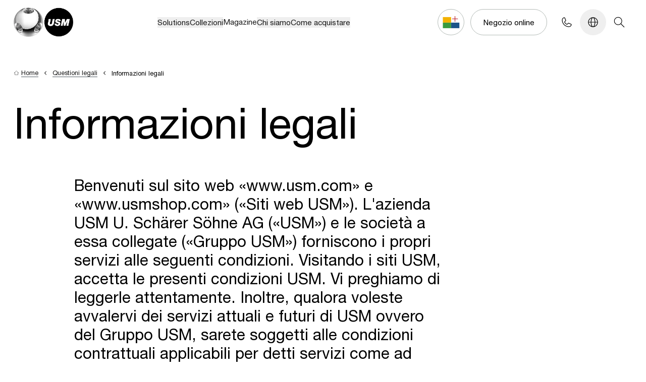

--- FILE ---
content_type: text/html
request_url: https://www.usm.com/it-ch/questioni-legali/informazioni-legali
body_size: 30369
content:
<!DOCTYPE html><html lang="it" data-thread="661" data-country-by-cloudflare="US"> <head><meta charset="UTF-8"><meta name="viewport" content="width=device-width"><meta name="generator" content="Astro v5.3.0"><title>Informazioni legali | USM</title><meta name="description"><link rel="icon" type="image/png" href="/favicon/favicon-96x96.png" sizes="96x96"><link rel="icon" type="image/svg+xml" href="/favicon/favicon.svg"><link rel="shortcut icon" href="/favicon/favicon.ico"><link rel="apple-touch-icon" sizes="180x180" href="/favicon/apple-touch-icon.png"><meta name="apple-mobile-web-app-title" content="USM"><link rel="manifest" href="/favicon/site.webmanifest"><meta property="og:title" content="Informazioni legali"><meta property="og:site_name" content="USM"><meta property="og:description"><meta property="og:url" content="https://www.usm.com/it-ch/questioni-legali/informazioni-legali"><meta property="og:locale" content="it-ch"><meta property="og:type" content="Website"><meta property="article:published_time" content="2025-09-15T13:50:28.68Z"><link rel="alternate" href="https://www.usm.com/de-ch/rechtliches/rechtshinweise" hreflang="de-ch"><link rel="alternate" href="https://www.usm.com/fr-ch/mentions-legales/mentions-legales" hreflang="fr-ch"><link rel="alternate" href="https://www.usm.com/de-de/rechtliches/rechtshinweise" hreflang="de-de"><link rel="alternate" href="https://www.usm.com/en/legal/legals" hreflang="en"><link rel="alternate" href="https://www.usm.com/de-at/rechtliches/rechtshinweise" hreflang="de-at"><link rel="alternate" href="https://www.usm.com/fr-fr/mentions-legales/mentions-legales" hreflang="fr-fr"><link rel="alternate" href="https://www.usm.com/es-es/asuntos-legales/aviso-legal" hreflang="es-es"><link rel="alternate" href="https://www.usm.com/ja-jp/legal/legals" hreflang="ja-jp"><link rel="alternate" href="https://www.usm.com/en-uk/legal/legals" hreflang="en-gb"><script type="04238962133652f9a4141627-module" src="/_astro/Meta.astro_astro_type_script_index_0_lang.D0jd8Y4z.js"></script><link as="font" crossorigin rel="preload" href="/fonts/NeueHelveticaPro75Bold/font.woff2" type="font/woff2"><link as="font" crossorigin rel="preload" href="/fonts/NeueHelveticaPro55Roman/font.woff2" type="font/woff2"><style>@font-face {font-weight: 400;font-style: normal;font-family: helvetica-neue-bd;font-display: swap;src: url(/fonts/NeueHelveticaPro75Bold/font.woff2)}</style><style>@font-face {font-weight: 400;font-style: normal;font-family: helvetica-neue-roman;font-display: swap;src: url(/fonts/NeueHelveticaPro55Roman/font.woff2)}</style><style>body { font-family: helvetica-neue-bd, sans-serif; }</style><style>body { font-family: helvetica-neue-roman, sans-serif; }</style><!-- Google Tag Manager --><script lang="js" type="04238962133652f9a4141627-text/javascript">
    (function (w, d, s, l, i) {
        w[l] = w[l] || [];
        w[l].push({ "gtm.start": new Date().getTime(), event: "gtm.js" });
        var f = d.getElementsByTagName(s)[0],
            j = d.createElement(s),
            dl = l != "dataLayer" ? "&l=" + l : "";
        j.async = true;
        j.src = "https://t.usm.com/gtm.js?id=" + i + dl;
        f.parentNode.insertBefore(j, f);
    })(window, document, "script", "dataLayer", "GTM-K8F5TGRW");
</script><!-- End Google Tag Manager --><!-- {import.meta.env.ENV !== "PROD" && <ClientRouter />} --><meta name="astro-view-transitions-enabled" content="true"><meta name="astro-view-transitions-fallback" content="animate"><script type="04238962133652f9a4141627-module" src="/_astro/ClientRouter.astro_astro_type_script_index_0_lang.BScVxmeO.js"></script><!-- <Fonts /> --><link rel="stylesheet" href="/_astro/_path_.Doh3Glgg.css">
<link rel="stylesheet" href="/_astro/p_generic.ibPREcNM.css">
<style>[data-css=title-lead] a{position:relative;display:inline;border-bottom-width:1px;--tw-border-opacity: 1;border-bottom-color:rgb(180 187 183 / var(--tw-border-opacity, 1))}[data-css=title-lead] a:after{position:absolute;left:0;bottom:0;height:1px;width:0px;--tw-bg-opacity: 1;background-color:rgb(0 0 0 / var(--tw-bg-opacity, 1));transition-property:all;transition-timing-function:cubic-bezier(.4,0,.2,1);content:var(--tw-content);transition-duration:.3s}[data-css=title-lead] a:hover:after{content:var(--tw-content);width:100%}[data-css=title-lead] a:is(.dark *):after{content:var(--tw-content);--tw-bg-opacity: 1;background-color:rgb(255 255 255 / var(--tw-bg-opacity, 1))}[data-css=title-lead] p+p{margin-top:1.5rem}@media (min-width: 48rem){[data-css=title-lead] p+p{margin-top:2rem}}@media (min-width: 90rem){[data-css=title-lead] p+p{margin-top:clamp(2.5rem,1.89rem + 1.27vw,8rem)}}
.scrollbar-hide[data-astro-cid-noqazdwu]{scrollbar-width:none}.scrollbar-hide[data-astro-cid-noqazdwu]::-webkit-scrollbar{display:none}.direction-rtl[data-astro-cid-noqazdwu]{direction:rtl}.direction-ltr[data-astro-cid-noqazdwu]{direction:ltr}
[data-css=vimeoPlayer] iframe,[data-css=vimeoPlayer] embed,[data-css=vimeoPlayer] object{width:100%;height:100%}
</style>
<link rel="stylesheet" href="/_astro/p_generic.Bd_QdZG1.css">
<style>img.svelte-1m4nd3g{opacity:0;transition-property:opacity}.lazyloaded.svelte-1m4nd3g{opacity:1;filter:none}
.dark-gradient-underline.svelte-1qkjy03{background-image:linear-gradient(#000 100% 0)}.light-gradient-underline.svelte-1qkjy03{background-image:linear-gradient(#fff 100% 0)}.gradient-underline.svelte-1qkjy03{border-bottom-width:1px;--tw-border-opacity: 1;border-bottom-color:rgb(180 187 183 / var(--tw-border-opacity, 1));background-repeat:no-repeat;background-size:0 1px;background-position:0 100%;transition:background-size .4s;padding-bottom:4px;line-height:140%}.gradient-underline-wrapper.svelte-1qkjy03:hover .gradient-underline:where(.svelte-1qkjy03){background-size:100% 1px}.aftericon.svelte-1qkjy03{position:relative}.aftericon.svelte-1qkjy03:after{content:"";background-image:url(/icons/IconExternalLink.svg);background-size:contain;position:absolute;display:inline-block}
input[type=file].svelte-2kuxhc::file-selector-button{margin-right:20px;border:none;background:#b4bbb7;padding:8px 16px;border-radius:2px;color:#b4bbb7;font-weight:700;cursor:pointer;transition:background-color .2s ease-in-out,color .2s ease-in-out}input[type=file].svelte-2kuxhc::file-selector-button:hover{background:#b4bbb7}
svg.svelte-ipdn0d{transition:transform .15s ease-in-out;overflow:visible}svg.svelte-ipdn0d line:where(.svelte-ipdn0d){stroke:currentColor;stroke-width:1;transition:transform .15s ease-in-out;transform:translateZ(0);border:1px solid currentColor;border-radius:10px;width:32px}.open.svelte-ipdn0d svg:where(.svelte-ipdn0d){transform:scale(.9)}.open.svelte-ipdn0d .top:where(.svelte-ipdn0d){transform:translate3d(6px,-2px,0) rotate(45deg)}svg.svelte-ipdn0d line.middle:where(.svelte-ipdn0d){transition-property:opacity;transition-duration:.15s}.open.svelte-ipdn0d svg:where(.svelte-ipdn0d) line.middle:where(.svelte-ipdn0d){transition-duration:75ms;opacity:0}.open.svelte-ipdn0d .bottom:where(.svelte-ipdn0d){transform:translate3d(-8px,7px,0) rotate(-45deg)}
</style></head> <body data-lang="it" class=""> <!-- Google Tag Manager (noscript) --> <noscript><iframe src="https://t.usm.com/ns.html?id=GTM-K8F5TGRW" height="0" width="0" style="display:none;visibility:hidden"></iframe></noscript> <!-- End Google Tag Manager (noscript) --> <nav style="position: absolute; left: -9999px;" aria-hidden="true"> <ul> <li> <a href="/it-ch/solutions" tabindex="-1"> Solutions </a> <ul> <li> <a href="/it-ch/solutions/casa" tabindex="-1"> Casa </a> <ul> <li> <a href="/it-ch/solutions/casa/soggiorno" tabindex="-1"> Soggiorno </a> </li><li> <a href="/it-ch/solutions/casa/intrattenimento" tabindex="-1"> Intrattenimento </a> </li><li> <a href="/it-ch/solutions/casa/camera-da-letto" tabindex="-1"> Camera da letto </a> </li><li> <a href="/it-ch/solutions/casa/camera-dei-bambini" tabindex="-1"> Camera dei bambini </a> </li><li> <a href="/it-ch/solutions/casa/sala-da-pranzo-e-cucina" tabindex="-1"> Sala da pranzo e cucina </a> </li><li> <a href="/it-ch/solutions/casa/home-office" tabindex="-1"> Home office </a> </li><li> <a href="/it-ch/solutions/casa/scaffali" tabindex="-1"> Scaffali </a> </li><li> <a href="/it-ch/solutions/casa/mobili-contenitori" tabindex="-1"> Mobili contenitori </a> </li> </ul> </li><li> <a href="/it-ch/solutions/ufficio" tabindex="-1"> Ufficio </a> <ul> <li> <a href="/it-ch/solutions/ufficio/benvenuti" tabindex="-1"> Benvenuti </a> </li><li> <a href="/it-ch/solutions/ufficio/focus" tabindex="-1"> Focus </a> </li><li> <a href="/it-ch/solutions/ufficio/collaborare" tabindex="-1"> Collaborare </a> </li><li> <a href="/it-ch/solutions/ufficio/incontrare" tabindex="-1"> Incontrare </a> </li><li> <a href="/it-ch/solutions/ufficio/organizzare" tabindex="-1"> Organizzare </a> </li><li> <a href="/it-ch/solutions/ufficio/home-office" tabindex="-1"> Home office </a> </li><li> <a href="/it-ch/solutions/ufficio/un-mondo-di-piante" tabindex="-1"> Un Mondo di piante </a> </li> </ul> </li><li> <a href="/it-ch/solutions/altre-applicazioni" tabindex="-1"> Altre applicazioni </a> <ul> <li> <a href="/it-ch/solutions/altre-applicazioni/retail" tabindex="-1"> Retail </a> </li><li> <a href="/it-ch/solutions/altre-applicazioni/hospitality" tabindex="-1"> Hospitality </a> </li><li> <a href="/it-ch/solutions/altre-applicazioni/biblioteche" tabindex="-1"> Biblioteche </a> </li><li> <a href="/it-ch/solutions/altre-applicazioni/aree-aeroportuali" tabindex="-1"> Aree aeroportuali </a> </li> </ul> </li> </ul> </li><li> <a href="/it-ch/collezioni" tabindex="-1"> Collezioni </a> <ul> <li> <a href="/it-ch/collezioni/sistema-usm-haller" tabindex="-1"> Sistema USM Haller </a> <ul> <li> <a href="/it-ch/collezioni/sistema-usm-haller/usm-haller" tabindex="-1"> USM Haller </a> </li><li> <a href="/it-ch/collezioni/sistema-usm-haller/usm-haller-soft-panel" tabindex="-1"> USM Haller Soft Panel </a> </li><li> <a href="/it-ch/collezioni/sistema-usm-haller/usm-haller-e" tabindex="-1"> USM Haller E </a> </li><li> <a href="/it-ch/collezioni/sistema-usm-haller/un-mondo-di-piante" tabindex="-1"> Un mondo di piante </a> </li><li> <a href="/it-ch/collezioni/sistema-usm-haller/serratura-c" tabindex="-1"> Serratura C </a> </li> </ul> </li><li> <a href="/it-ch/collezioni/tavoli-usm-haller" tabindex="-1"> Tavoli USM Haller </a> <ul> <li> <a href="/it-ch/collezioni/tavoli-usm-haller/tavolo-usm-haller-classic" tabindex="-1"> Tavolo USM Haller Classic </a> </li><li> <a href="/it-ch/collezioni/tavoli-usm-haller/tavolo-usm-haller-plus" tabindex="-1"> Tavolo USM Haller Plus </a> </li><li> <a href="/it-ch/collezioni/tavoli-usm-haller/tavolo-usm-haller-advanced" tabindex="-1"> Tavolo USM Haller Advanced </a> </li><li> <a href="/it-ch/collezioni/tavoli-usm-haller/tavolo-d-appoggio-usm-haller" tabindex="-1"> Tavolo d’appoggio USM Haller </a> </li> </ul> </li><li> <a href="/it-ch/collezioni/tavoli-usm-kitos" tabindex="-1"> Tavoli USM Kitos </a> <ul> <li> <a href="/it-ch/collezioni/tavoli-usm-kitos/tavolo-usm-kitos-m" tabindex="-1"> Tavolo USM Kitos M </a> </li><li> <a href="/it-ch/collezioni/tavoli-usm-kitos/tavolo-usm-kitos-e" tabindex="-1"> Tavolo USM Kitos E </a> </li><li> <a href="/it-ch/collezioni/tavoli-usm-kitos/tavolo-usm-kitos-meeting" tabindex="-1"> Tavolo USM Kitos Meeting </a> </li><li> <a href="/it-ch/collezioni/tavoli-usm-kitos/tavolo-usm-kitos-e-freestanding" tabindex="-1"> Tavolo USM Kitos E freestanding </a> </li><li> <a href="/it-ch/collezioni/tavoli-usm-kitos/tavolo-usm-kitos-classic" tabindex="-1"> Tavolo USM Kitos Classic </a> </li> </ul> </li><li> <a href="/it-ch/collezioni/usm-privacy-panels" tabindex="-1"> USM Privacy Panels </a> <ul> <li> <a href="/it-ch/collezioni/usm-privacy-panels/usm-privacy-panels" tabindex="-1"> USM Privacy Panels </a> </li> </ul> </li><li> <a href="/it-ch/collezioni/accessori-usm" tabindex="-1"> Accessori USM </a> <ul> <li> <a href="/it-ch/collezioni/accessori-usm/usm-inos-box" tabindex="-1"> USM Inos Box </a> </li><li> <a href="/it-ch/collezioni/accessori-usm/usm-inos-contenitore-con-cassetti" tabindex="-1"> USM Inos contenitore con cassetti </a> </li> </ul> </li> </ul> </li><li> <a href="/it-ch/magazine" tabindex="-1"> Magazine </a>  </li><li> <a href="/it-ch/chi-siamo" tabindex="-1"> Chi siamo </a> <ul> <li> <a href="/it-ch/chi-siamo/sostenibilita" tabindex="-1"> Sostenibilità </a>  </li><li> <a href="/it-ch/chi-siamo/i-nostri-valori" tabindex="-1"> I nostri valori </a>  </li><li> <a href="/it-ch/chi-siamo/la-nostra-storia" tabindex="-1"> La nostra storia </a>  </li><li> <a href="/it-ch/chi-siamo/il-nostro-servizio" tabindex="-1"> Il nostro servizio </a>  </li><li> <a href="/it-ch/magazine?fi_storyCategory=2a7ed6ad-f0b0-4d27-ae4f-bca8f378402e" tabindex="-1"> News </a>  </li><li> <a href="/it-ch/chi-siamo/lavora-con-noi" tabindex="-1"> Lavora con noi </a>  </li><li> <a href="/it-ch/chi-siamo/comunicati-stampa" tabindex="-1"> Comunicati stampa </a>  </li> </ul> </li><li> <a href="/it-ch/come-acquistare" tabindex="-1"> Come acquistare </a> <ul> <li> <a href="https://shops.usm.com/it-ch/shop/" tabindex="-1"> Negozio online </a>  </li><li> <a href="/it-ch/come-acquistare/configuratore" tabindex="-1"> Configuratore </a>  </li><li> <a href="/it-ch/come-acquistare/rivenditori" tabindex="-1"> Rivenditori </a>  </li><li> <a href="/it-ch/come-acquistare/showrooms" tabindex="-1"> Showrooms </a>  </li><li> <a href="/it-ch/come-acquistare/second-hand" tabindex="-1"> Second Hand </a>  </li> </ul> </li> </ul> </nav> <style>astro-island,astro-slot,astro-static-slot{display:contents}</style><script type="04238962133652f9a4141627-text/javascript">(()=>{var e=async t=>{await(await t())()};(self.Astro||(self.Astro={})).load=e;window.dispatchEvent(new Event("astro:load"));})();;(()=>{var A=Object.defineProperty;var g=(i,o,a)=>o in i?A(i,o,{enumerable:!0,configurable:!0,writable:!0,value:a}):i[o]=a;var d=(i,o,a)=>g(i,typeof o!="symbol"?o+"":o,a);{let i={0:t=>m(t),1:t=>a(t),2:t=>new RegExp(t),3:t=>new Date(t),4:t=>new Map(a(t)),5:t=>new Set(a(t)),6:t=>BigInt(t),7:t=>new URL(t),8:t=>new Uint8Array(t),9:t=>new Uint16Array(t),10:t=>new Uint32Array(t),11:t=>1/0*t},o=t=>{let[l,e]=t;return l in i?i[l](e):void 0},a=t=>t.map(o),m=t=>typeof t!="object"||t===null?t:Object.fromEntries(Object.entries(t).map(([l,e])=>[l,o(e)]));class y extends HTMLElement{constructor(){super(...arguments);d(this,"Component");d(this,"hydrator");d(this,"hydrate",async()=>{var b;if(!this.hydrator||!this.isConnected)return;let e=(b=this.parentElement)==null?void 0:b.closest("astro-island[ssr]");if(e){e.addEventListener("astro:hydrate",this.hydrate,{once:!0});return}let c=this.querySelectorAll("astro-slot"),n={},h=this.querySelectorAll("template[data-astro-template]");for(let r of h){let s=r.closest(this.tagName);s!=null&&s.isSameNode(this)&&(n[r.getAttribute("data-astro-template")||"default"]=r.innerHTML,r.remove())}for(let r of c){let s=r.closest(this.tagName);s!=null&&s.isSameNode(this)&&(n[r.getAttribute("name")||"default"]=r.innerHTML)}let p;try{p=this.hasAttribute("props")?m(JSON.parse(this.getAttribute("props"))):{}}catch(r){let s=this.getAttribute("component-url")||"<unknown>",v=this.getAttribute("component-export");throw v&&(s+=` (export ${v})`),console.error(`[hydrate] Error parsing props for component ${s}`,this.getAttribute("props"),r),r}let u;await this.hydrator(this)(this.Component,p,n,{client:this.getAttribute("client")}),this.removeAttribute("ssr"),this.dispatchEvent(new CustomEvent("astro:hydrate"))});d(this,"unmount",()=>{this.isConnected||this.dispatchEvent(new CustomEvent("astro:unmount"))})}disconnectedCallback(){document.removeEventListener("astro:after-swap",this.unmount),document.addEventListener("astro:after-swap",this.unmount,{once:!0})}connectedCallback(){if(!this.hasAttribute("await-children")||document.readyState==="interactive"||document.readyState==="complete")this.childrenConnectedCallback();else{let e=()=>{document.removeEventListener("DOMContentLoaded",e),c.disconnect(),this.childrenConnectedCallback()},c=new MutationObserver(()=>{var n;((n=this.lastChild)==null?void 0:n.nodeType)===Node.COMMENT_NODE&&this.lastChild.nodeValue==="astro:end"&&(this.lastChild.remove(),e())});c.observe(this,{childList:!0}),document.addEventListener("DOMContentLoaded",e)}}async childrenConnectedCallback(){let e=this.getAttribute("before-hydration-url");e&&await import(e),this.start()}async start(){let e=JSON.parse(this.getAttribute("opts")),c=this.getAttribute("client");if(Astro[c]===void 0){window.addEventListener(`astro:${c}`,()=>this.start(),{once:!0});return}try{await Astro[c](async()=>{let n=this.getAttribute("renderer-url"),[h,{default:p}]=await Promise.all([import(this.getAttribute("component-url")),n?import(n):()=>()=>{}]),u=this.getAttribute("component-export")||"default";if(!u.includes("."))this.Component=h[u];else{this.Component=h;for(let f of u.split("."))this.Component=this.Component[f]}return this.hydrator=p,this.hydrate},e,this)}catch(n){console.error(`[astro-island] Error hydrating ${this.getAttribute("component-url")}`,n)}}attributeChangedCallback(){this.hydrate()}}d(y,"observedAttributes",["props"]),customElements.get("astro-island")||customElements.define("astro-island",y)}})();</script><script type="04238962133652f9a4141627-text/javascript">(()=>{var a=(s,i,o)=>{let r=async()=>{await(await s())()},t=typeof i.value=="object"?i.value:void 0,c={rootMargin:t==null?void 0:t.rootMargin},n=new IntersectionObserver(e=>{for(let l of e)if(l.isIntersecting){n.disconnect(),r();break}},c);for(let e of o.children)n.observe(e)};(self.Astro||(self.Astro={})).visible=a;window.dispatchEvent(new Event("astro:visible"));})();</script><script type="04238962133652f9a4141627-text/javascript">(()=>{var e=async t=>{await(await t())()};(self.Astro||(self.Astro={})).only=e;window.dispatchEvent(new Event("astro:only"));})();</script><main-navigation id="main-navigation"> <div class="sticky top-0 z-50 bg-white" data-nav-element> <div class="flex justify-between items-center px-6 lg:~px-6/16 3xl:~px-16/[7.5rem] py-4 lg:py-5 h-[88px] 3xl:h-[112px]"> <div class="text-black"> <a href="/it-ch" aria-label="USM Logo" tabindex="1" class="block overflow-hidden w-28 lg:~w-28/[12.5rem] lg:overflow-auto" data-astro-prefetch="false" data-astro-reload> <img data-src="/logo/usm-logo-default.webp" alt="USM" class="lazyload w-full" height="47" width="96"> </a> </div> <div> <astro-island uid="Z1OXV0" component-url="/_astro/NavFirstLevel.DPmg0qCN.js" component-export="default" renderer-url="/_astro/client.svelte.CycVx-JY.js" props="{&quot;footerMetaLinks&quot;:[1,[[0,{&quot;url&quot;:[0,null],&quot;queryString&quot;:[0,null],&quot;title&quot;:[0,&quot;Informazioni legali&quot;],&quot;target&quot;:[0,null],&quot;destinationId&quot;:[0,&quot;91f45a45-8571-46d8-ab7b-4c08aaa4b1e5&quot;],&quot;destinationType&quot;:[0,&quot;generic&quot;],&quot;route&quot;:[0,{&quot;path&quot;:[0,&quot;/it-ch/questioni-legali/informazioni-legali&quot;],&quot;startItem&quot;:[0,{&quot;id&quot;:[0,&quot;f51240f6-484e-41b5-8687-2e467cd6eaf5&quot;],&quot;path&quot;:[0,&quot;root&quot;]}]}],&quot;linkType&quot;:[0,&quot;Content&quot;]}],[0,{&quot;url&quot;:[0,null],&quot;queryString&quot;:[0,null],&quot;title&quot;:[0,&quot;Informativa sulla privacy&quot;],&quot;target&quot;:[0,null],&quot;destinationId&quot;:[0,&quot;585b70a4-ef3b-4f04-aaa9-9c4f5d25db32&quot;],&quot;destinationType&quot;:[0,&quot;generic&quot;],&quot;route&quot;:[0,{&quot;path&quot;:[0,&quot;/it-ch/questioni-legali/informativa-sulla-privacy&quot;],&quot;startItem&quot;:[0,{&quot;id&quot;:[0,&quot;f51240f6-484e-41b5-8687-2e467cd6eaf5&quot;],&quot;path&quot;:[0,&quot;root&quot;]}]}],&quot;linkType&quot;:[0,&quot;Content&quot;]}],[0,{&quot;url&quot;:[0,null],&quot;queryString&quot;:[0,null],&quot;title&quot;:[0,&quot;Colophon&quot;],&quot;target&quot;:[0,null],&quot;destinationId&quot;:[0,&quot;5ae1f5c4-30f5-4000-8425-cb09785f8db6&quot;],&quot;destinationType&quot;:[0,&quot;generic&quot;],&quot;route&quot;:[0,{&quot;path&quot;:[0,&quot;/it-ch/questioni-legali/colophon&quot;],&quot;startItem&quot;:[0,{&quot;id&quot;:[0,&quot;f51240f6-484e-41b5-8687-2e467cd6eaf5&quot;],&quot;path&quot;:[0,&quot;root&quot;]}]}],&quot;linkType&quot;:[0,&quot;Content&quot;]}]]],&quot;navigation&quot;:[0,{&quot;firstLevel&quot;:[1,[[0,{&quot;id&quot;:[0,&quot;e7b9fa61-e1f5-48ea-ae80-929f90d12bbc&quot;],&quot;image&quot;:[1,[[0,{&quot;url&quot;:[0,&quot;https://usm.kontainer.com/cdn/5FPGqLz/usm-living.jpg&quot;],&quot;type&quot;:[0,&quot;image&quot;],&quot;extension&quot;:[0,&quot;jpg&quot;],&quot;description&quot;:[0,null],&quot;alt&quot;:[0,null],&quot;urlBaseName&quot;:[0,&quot;https://usm.kontainer.com/cdn/5FPGqLz/usm-living&quot;],&quot;thumbnailUrl&quot;:[0,&quot;https://usm.kontainer.com/cdn/5FPGqLz/thumbnail/fullscreen/usm-living.jpg&quot;],&quot;fileId&quot;:[0,16234506],&quot;fileName&quot;:[0,&quot;USM_Living.jpg&quot;],&quot;folderId&quot;:[0,1365976],&quot;token&quot;:[0,null],&quot;cf&quot;:[1,[]],&quot;downloadTemplateId&quot;:[0,0],&quot;originalWidth&quot;:[0,3000],&quot;originalHeight&quot;:[0,3000],&quot;originalSize&quot;:[0,8263098]}]]],&quot;label&quot;:[0,&quot;Solutions&quot;],&quot;navigationIndex&quot;:[0,1],&quot;isActive&quot;:[0,false],&quot;target&quot;:[0],&quot;href&quot;:[0,&quot;/it-ch/solutions&quot;],&quot;isExternalLink&quot;:[0,false],&quot;hasChildren&quot;:[0,true]}],[0,{&quot;id&quot;:[0,&quot;3473c785-96ca-49d1-b327-debda0d90ccd&quot;],&quot;image&quot;:[1,[[0,{&quot;url&quot;:[0,&quot;https://usm.kontainer.com/cdn/5FPGA0l/usm-haller-systems-header-global.jpg&quot;],&quot;type&quot;:[0,&quot;image&quot;],&quot;extension&quot;:[0,&quot;jpg&quot;],&quot;description&quot;:[0,null],&quot;alt&quot;:[0,null],&quot;urlBaseName&quot;:[0,&quot;https://usm.kontainer.com/cdn/5FPGA0l/usm-haller-systems-header-global&quot;],&quot;thumbnailUrl&quot;:[0,&quot;https://usm.kontainer.com/cdn/5FPGA0l/thumbnail/fullscreen/usm-haller-systems-header-global.jpg&quot;],&quot;fileId&quot;:[0,16488314],&quot;fileName&quot;:[0,&quot;USM_Haller_Systems_header_global.jpg&quot;],&quot;folderId&quot;:[0,1405326],&quot;token&quot;:[0,null],&quot;cf&quot;:[1,[]],&quot;downloadTemplateId&quot;:[0,0],&quot;originalWidth&quot;:[0,5000],&quot;originalHeight&quot;:[0,5000],&quot;originalSize&quot;:[0,14891146],&quot;focalPointX&quot;:[0,3061],&quot;focalPointY&quot;:[0,2983]}]]],&quot;label&quot;:[0,&quot;Collezioni&quot;],&quot;navigationIndex&quot;:[0,24],&quot;isActive&quot;:[0,false],&quot;target&quot;:[0],&quot;href&quot;:[0,&quot;/it-ch/collezioni&quot;],&quot;isExternalLink&quot;:[0,false],&quot;hasChildren&quot;:[0,true]}],[0,{&quot;id&quot;:[0,&quot;258c6e68-c83f-4eb5-9bf4-067854277532&quot;],&quot;image&quot;:[1,[[0,{&quot;url&quot;:[0,&quot;https://usm.kontainer.com/cdn/5FPG3PC/nightstandp500x500.webp&quot;],&quot;type&quot;:[0,&quot;image&quot;],&quot;extension&quot;:[0,&quot;webp&quot;],&quot;description&quot;:[0,null],&quot;alt&quot;:[0,null],&quot;urlBaseName&quot;:[0,&quot;https://usm.kontainer.com/cdn/5FPG3PC/nightstandp500x500&quot;],&quot;thumbnailUrl&quot;:[0,&quot;https://usm.kontainer.com/cdn/5FPG3PC/thumbnail/fullscreen/nightstandp500x500.jpg&quot;],&quot;fileId&quot;:[0,15868903],&quot;fileName&quot;:[0,&quot;nightstandp500x500.webp&quot;],&quot;folderId&quot;:[0,1276805],&quot;token&quot;:[0,null],&quot;cf&quot;:[1,[]],&quot;downloadTemplateId&quot;:[0,0],&quot;originalWidth&quot;:[0,500],&quot;originalHeight&quot;:[0,500],&quot;originalSize&quot;:[0,13140]}]]],&quot;label&quot;:[0,&quot;Magazine&quot;],&quot;navigationIndex&quot;:[0,47],&quot;isActive&quot;:[0,false],&quot;target&quot;:[0],&quot;href&quot;:[0,&quot;/it-ch/magazine&quot;],&quot;isExternalLink&quot;:[0,false],&quot;hasChildren&quot;:[0,false]}],[0,{&quot;id&quot;:[0,&quot;4f41f4ba-8bc2-405f-9667-ebfa49b6ae43&quot;],&quot;image&quot;:[1,[[0,{&quot;url&quot;:[0,&quot;https://usm.kontainer.com/cdn/5FPGA6S/usm-muensingen-factory-jmp0090-coe0071.jpg&quot;],&quot;type&quot;:[0,&quot;image&quot;],&quot;extension&quot;:[0,&quot;jpg&quot;],&quot;description&quot;:[0,null],&quot;alt&quot;:[0,null],&quot;urlBaseName&quot;:[0,&quot;https://usm.kontainer.com/cdn/5FPGA6S/usm-muensingen-factory-jmp0090-coe0071&quot;],&quot;thumbnailUrl&quot;:[0,&quot;https://usm.kontainer.com/cdn/5FPGA6S/thumbnail/fullscreen/usm-muensingen-factory-jmp0090-coe0071.jpg&quot;],&quot;fileId&quot;:[0,16290170],&quot;fileName&quot;:[0,&quot;USM_Muensingen_factory_JMP0090_COE0071.jpg&quot;],&quot;folderId&quot;:[0,1306342],&quot;token&quot;:[0,null],&quot;cf&quot;:[1,[]],&quot;downloadTemplateId&quot;:[0,0],&quot;originalWidth&quot;:[0,3333],&quot;originalHeight&quot;:[0,5000],&quot;originalSize&quot;:[0,12206601]}]]],&quot;label&quot;:[0,&quot;Chi siamo&quot;],&quot;navigationIndex&quot;:[0,48],&quot;isActive&quot;:[0,false],&quot;target&quot;:[0],&quot;href&quot;:[0,&quot;/it-ch/chi-siamo&quot;],&quot;isExternalLink&quot;:[0,false],&quot;hasChildren&quot;:[0,true]}],[0,{&quot;id&quot;:[0,&quot;31b2399e-b011-439f-972c-82ebef097c42&quot;],&quot;image&quot;:[1,[[0,{&quot;url&quot;:[0,&quot;https://usm.kontainer.com/cdn/5FPGA7T/5MCHMr/usm-how-to-buy-3482.jpeg&quot;],&quot;type&quot;:[0,&quot;image&quot;],&quot;extension&quot;:[0,&quot;jpeg&quot;],&quot;description&quot;:[0,null],&quot;alt&quot;:[0,null],&quot;urlBaseName&quot;:[0,&quot;https://usm.kontainer.com/cdn/5FPGA7T/5MCHMr/usm-how-to-buy-3482&quot;],&quot;thumbnailUrl&quot;:[0,&quot;https://usm.kontainer.com/cdn/5FPGA7T/5MCHMr/usm-how-to-buy-3482.jpeg&quot;],&quot;fileId&quot;:[0,16441401],&quot;fileName&quot;:[0,&quot;usm_how-to-buy_3482.jpg&quot;],&quot;folderId&quot;:[0,1306337],&quot;token&quot;:[0,null],&quot;cf&quot;:[1,[]],&quot;downloadTemplateId&quot;:[0,0],&quot;originalWidth&quot;:[0,1600],&quot;originalHeight&quot;:[0,1600],&quot;originalSize&quot;:[0,355701]}]]],&quot;label&quot;:[0,&quot;Come acquistare&quot;],&quot;navigationIndex&quot;:[0,56],&quot;isActive&quot;:[0,false],&quot;target&quot;:[0],&quot;href&quot;:[0,&quot;/it-ch/come-acquistare&quot;],&quot;isExternalLink&quot;:[0,false],&quot;hasChildren&quot;:[0,true]}]]],&quot;secondLevel&quot;:[0,{&quot;e7b9fa61-e1f5-48ea-ae80-929f90d12bbc&quot;:[1,[[0,{&quot;id&quot;:[0,&quot;77c4f25a-fb55-427d-b30d-84c4bf204203&quot;],&quot;parentId&quot;:[0,&quot;e7b9fa61-e1f5-48ea-ae80-929f90d12bbc&quot;],&quot;image&quot;:[0],&quot;label&quot;:[0,&quot;Casa&quot;],&quot;navigationIndex&quot;:[0,2],&quot;isActive&quot;:[0,false],&quot;href&quot;:[0,&quot;/it-ch/solutions/casa&quot;],&quot;isExternalLink&quot;:[0,false],&quot;target&quot;:[0],&quot;children&quot;:[1,[[0,{&quot;id&quot;:[0,&quot;b08f6896-a0b0-490f-abed-707487350d7d&quot;],&quot;parentId&quot;:[0,&quot;77c4f25a-fb55-427d-b30d-84c4bf204203&quot;],&quot;image&quot;:[1,[[0,{&quot;url&quot;:[0,&quot;https://usm.kontainer.com/cdn/5FPGqLF/usm-living-room.jpg&quot;],&quot;type&quot;:[0,&quot;image&quot;],&quot;extension&quot;:[0,&quot;jpg&quot;],&quot;description&quot;:[0,null],&quot;alt&quot;:[0,null],&quot;urlBaseName&quot;:[0,&quot;https://usm.kontainer.com/cdn/5FPGqLF/usm-living-room&quot;],&quot;thumbnailUrl&quot;:[0,&quot;https://usm.kontainer.com/cdn/5FPGqLF/thumbnail/fullscreen/usm-living-room.jpg&quot;],&quot;fileId&quot;:[0,16234533],&quot;fileName&quot;:[0,&quot;USM_Living_room.jpg&quot;],&quot;folderId&quot;:[0,1365976],&quot;token&quot;:[0,null],&quot;cf&quot;:[1,[]],&quot;downloadTemplateId&quot;:[0,0],&quot;originalWidth&quot;:[0,3000],&quot;originalHeight&quot;:[0,3000],&quot;originalSize&quot;:[0,7500310]}]]],&quot;label&quot;:[0,&quot;Soggiorno&quot;],&quot;navigationIndex&quot;:[0,3],&quot;isActive&quot;:[0,false],&quot;href&quot;:[0,&quot;/it-ch/solutions/casa/soggiorno&quot;],&quot;isExternalLink&quot;:[0,false],&quot;target&quot;:[0],&quot;children&quot;:[0]}],[0,{&quot;id&quot;:[0,&quot;d7c716db-291d-4c7f-90b7-54aaee2e01f8&quot;],&quot;parentId&quot;:[0,&quot;77c4f25a-fb55-427d-b30d-84c4bf204203&quot;],&quot;image&quot;:[1,[[0,{&quot;url&quot;:[0,&quot;https://usm.kontainer.com/cdn/5FPGqMb/usm-media.jpg&quot;],&quot;type&quot;:[0,&quot;image&quot;],&quot;extension&quot;:[0,&quot;jpg&quot;],&quot;description&quot;:[0,null],&quot;alt&quot;:[0,null],&quot;urlBaseName&quot;:[0,&quot;https://usm.kontainer.com/cdn/5FPGqMb/usm-media&quot;],&quot;thumbnailUrl&quot;:[0,&quot;https://usm.kontainer.com/cdn/5FPGqMb/thumbnail/fullscreen/usm-media.jpg&quot;],&quot;fileId&quot;:[0,16234535],&quot;fileName&quot;:[0,&quot;USM_Media.jpg&quot;],&quot;folderId&quot;:[0,1365976],&quot;token&quot;:[0,null],&quot;cf&quot;:[1,[]],&quot;downloadTemplateId&quot;:[0,0],&quot;originalWidth&quot;:[0,3000],&quot;originalHeight&quot;:[0,3000],&quot;originalSize&quot;:[0,6478163]}]]],&quot;label&quot;:[0,&quot;Intrattenimento&quot;],&quot;navigationIndex&quot;:[0,4],&quot;isActive&quot;:[0,false],&quot;href&quot;:[0,&quot;/it-ch/solutions/casa/intrattenimento&quot;],&quot;isExternalLink&quot;:[0,false],&quot;target&quot;:[0],&quot;children&quot;:[0]}],[0,{&quot;id&quot;:[0,&quot;cbe19fa6-a910-4624-a7ac-16a5f157fe88&quot;],&quot;parentId&quot;:[0,&quot;77c4f25a-fb55-427d-b30d-84c4bf204203&quot;],&quot;image&quot;:[1,[[0,{&quot;url&quot;:[0,&quot;https://usm.kontainer.com/cdn/5FPGqMf/usm-bedroom.jpg&quot;],&quot;type&quot;:[0,&quot;image&quot;],&quot;extension&quot;:[0,&quot;jpg&quot;],&quot;description&quot;:[0,null],&quot;alt&quot;:[0,null],&quot;urlBaseName&quot;:[0,&quot;https://usm.kontainer.com/cdn/5FPGqMf/usm-bedroom&quot;],&quot;thumbnailUrl&quot;:[0,&quot;https://usm.kontainer.com/cdn/5FPGqMf/thumbnail/fullscreen/usm-bedroom.jpg&quot;],&quot;fileId&quot;:[0,16234513],&quot;fileName&quot;:[0,&quot;USM_Bedroom.jpg&quot;],&quot;folderId&quot;:[0,1365976],&quot;token&quot;:[0,null],&quot;cf&quot;:[1,[]],&quot;downloadTemplateId&quot;:[0,0],&quot;originalWidth&quot;:[0,3000],&quot;originalHeight&quot;:[0,3000],&quot;originalSize&quot;:[0,4251937]}]]],&quot;label&quot;:[0,&quot;Camera da letto&quot;],&quot;navigationIndex&quot;:[0,5],&quot;isActive&quot;:[0,false],&quot;href&quot;:[0,&quot;/it-ch/solutions/casa/camera-da-letto&quot;],&quot;isExternalLink&quot;:[0,false],&quot;target&quot;:[0],&quot;children&quot;:[0]}],[0,{&quot;id&quot;:[0,&quot;1cc053fb-c36c-4d6b-8cb9-dd66314eb0ec&quot;],&quot;parentId&quot;:[0,&quot;77c4f25a-fb55-427d-b30d-84c4bf204203&quot;],&quot;image&quot;:[1,[[0,{&quot;url&quot;:[0,&quot;https://usm.kontainer.com/cdn/5FPGqMg/usm-kids-room.jpg&quot;],&quot;type&quot;:[0,&quot;image&quot;],&quot;extension&quot;:[0,&quot;jpg&quot;],&quot;description&quot;:[0,null],&quot;alt&quot;:[0,null],&quot;urlBaseName&quot;:[0,&quot;https://usm.kontainer.com/cdn/5FPGqMg/usm-kids-room&quot;],&quot;thumbnailUrl&quot;:[0,&quot;https://usm.kontainer.com/cdn/5FPGqMg/thumbnail/fullscreen/usm-kids-room.jpg&quot;],&quot;fileId&quot;:[0,16234527],&quot;fileName&quot;:[0,&quot;USM_Kids_room.jpg&quot;],&quot;folderId&quot;:[0,1365976],&quot;token&quot;:[0,null],&quot;cf&quot;:[1,[]],&quot;downloadTemplateId&quot;:[0,0],&quot;originalWidth&quot;:[0,3000],&quot;originalHeight&quot;:[0,3000],&quot;originalSize&quot;:[0,7764147]}]]],&quot;label&quot;:[0,&quot;Camera dei bambini&quot;],&quot;navigationIndex&quot;:[0,6],&quot;isActive&quot;:[0,false],&quot;href&quot;:[0,&quot;/it-ch/solutions/casa/camera-dei-bambini&quot;],&quot;isExternalLink&quot;:[0,false],&quot;target&quot;:[0],&quot;children&quot;:[0]}],[0,{&quot;id&quot;:[0,&quot;d19e07dc-4f44-4bac-a0b2-ec368710206a&quot;],&quot;parentId&quot;:[0,&quot;77c4f25a-fb55-427d-b30d-84c4bf204203&quot;],&quot;image&quot;:[1,[[0,{&quot;url&quot;:[0,&quot;https://usm.kontainer.com/cdn/5FPGqMh/usm-dining-room-kitchen.jpg&quot;],&quot;type&quot;:[0,&quot;image&quot;],&quot;extension&quot;:[0,&quot;jpg&quot;],&quot;description&quot;:[0,null],&quot;alt&quot;:[0,null],&quot;urlBaseName&quot;:[0,&quot;https://usm.kontainer.com/cdn/5FPGqMh/usm-dining-room-kitchen&quot;],&quot;thumbnailUrl&quot;:[0,&quot;https://usm.kontainer.com/cdn/5FPGqMh/thumbnail/fullscreen/usm-dining-room-kitchen.jpg&quot;],&quot;fileId&quot;:[0,16234517],&quot;fileName&quot;:[0,&quot;USM_Dining_room_kitchen.jpg&quot;],&quot;folderId&quot;:[0,1365976],&quot;token&quot;:[0,null],&quot;cf&quot;:[1,[]],&quot;downloadTemplateId&quot;:[0,0],&quot;originalWidth&quot;:[0,3000],&quot;originalHeight&quot;:[0,3000],&quot;originalSize&quot;:[0,6494028]}]]],&quot;label&quot;:[0,&quot;Sala da pranzo e cucina&quot;],&quot;navigationIndex&quot;:[0,7],&quot;isActive&quot;:[0,false],&quot;href&quot;:[0,&quot;/it-ch/solutions/casa/sala-da-pranzo-e-cucina&quot;],&quot;isExternalLink&quot;:[0,false],&quot;target&quot;:[0],&quot;children&quot;:[0]}],[0,{&quot;id&quot;:[0,&quot;ee6e100e-8374-45e5-9e29-8bb43ca53caf&quot;],&quot;parentId&quot;:[0,&quot;77c4f25a-fb55-427d-b30d-84c4bf204203&quot;],&quot;image&quot;:[1,[[0,{&quot;url&quot;:[0,&quot;https://usm.kontainer.com/cdn/5FPGqMl/usm-home-office.jpg&quot;],&quot;type&quot;:[0,&quot;image&quot;],&quot;extension&quot;:[0,&quot;jpg&quot;],&quot;description&quot;:[0,null],&quot;alt&quot;:[0,null],&quot;urlBaseName&quot;:[0,&quot;https://usm.kontainer.com/cdn/5FPGqMl/usm-home-office&quot;],&quot;thumbnailUrl&quot;:[0,&quot;https://usm.kontainer.com/cdn/5FPGqMl/thumbnail/fullscreen/usm-home-office.jpg&quot;],&quot;fileId&quot;:[0,16234521],&quot;fileName&quot;:[0,&quot;USM_Home_office.jpg&quot;],&quot;folderId&quot;:[0,1365976],&quot;token&quot;:[0,null],&quot;cf&quot;:[1,[]],&quot;downloadTemplateId&quot;:[0,0],&quot;originalWidth&quot;:[0,3000],&quot;originalHeight&quot;:[0,3000],&quot;originalSize&quot;:[0,3245368]}]]],&quot;label&quot;:[0,&quot;Home office&quot;],&quot;navigationIndex&quot;:[0,8],&quot;isActive&quot;:[0,false],&quot;href&quot;:[0,&quot;/it-ch/solutions/casa/home-office&quot;],&quot;isExternalLink&quot;:[0,false],&quot;target&quot;:[0],&quot;children&quot;:[0]}],[0,{&quot;id&quot;:[0,&quot;f4a50896-fa8d-42d9-b4aa-1569485bc758&quot;],&quot;parentId&quot;:[0,&quot;77c4f25a-fb55-427d-b30d-84c4bf204203&quot;],&quot;image&quot;:[1,[[0,{&quot;url&quot;:[0,&quot;https://usm.kontainer.com/cdn/5FPGqMm/usm-shelving.jpg&quot;],&quot;type&quot;:[0,&quot;image&quot;],&quot;extension&quot;:[0,&quot;jpg&quot;],&quot;description&quot;:[0,null],&quot;alt&quot;:[0,null],&quot;urlBaseName&quot;:[0,&quot;https://usm.kontainer.com/cdn/5FPGqMm/usm-shelving&quot;],&quot;thumbnailUrl&quot;:[0,&quot;https://usm.kontainer.com/cdn/5FPGqMm/thumbnail/fullscreen/usm-shelving.jpg&quot;],&quot;fileId&quot;:[0,16234538],&quot;fileName&quot;:[0,&quot;USM_Shelving.jpg&quot;],&quot;folderId&quot;:[0,1365976],&quot;token&quot;:[0,null],&quot;cf&quot;:[1,[]],&quot;downloadTemplateId&quot;:[0,0],&quot;originalWidth&quot;:[0,3000],&quot;originalHeight&quot;:[0,3000],&quot;originalSize&quot;:[0,6649454]}]]],&quot;label&quot;:[0,&quot;Scaffali&quot;],&quot;navigationIndex&quot;:[0,9],&quot;isActive&quot;:[0,false],&quot;href&quot;:[0,&quot;/it-ch/solutions/casa/scaffali&quot;],&quot;isExternalLink&quot;:[0,false],&quot;target&quot;:[0],&quot;children&quot;:[0]}],[0,{&quot;id&quot;:[0,&quot;4b03c088-1e6f-47ee-b679-6f2c49f58df5&quot;],&quot;parentId&quot;:[0,&quot;77c4f25a-fb55-427d-b30d-84c4bf204203&quot;],&quot;image&quot;:[1,[[0,{&quot;url&quot;:[0,&quot;https://usm.kontainer.com/cdn/5FPGqMp/usm-storage-space.jpg&quot;],&quot;type&quot;:[0,&quot;image&quot;],&quot;extension&quot;:[0,&quot;jpg&quot;],&quot;description&quot;:[0,null],&quot;alt&quot;:[0,null],&quot;urlBaseName&quot;:[0,&quot;https://usm.kontainer.com/cdn/5FPGqMp/usm-storage-space&quot;],&quot;thumbnailUrl&quot;:[0,&quot;https://usm.kontainer.com/cdn/5FPGqMp/thumbnail/fullscreen/usm-storage-space.jpg&quot;],&quot;fileId&quot;:[0,16234541],&quot;fileName&quot;:[0,&quot;USM_Storage_space.jpg&quot;],&quot;folderId&quot;:[0,1365976],&quot;token&quot;:[0,null],&quot;cf&quot;:[1,[]],&quot;downloadTemplateId&quot;:[0,0],&quot;originalWidth&quot;:[0,3000],&quot;originalHeight&quot;:[0,3000],&quot;originalSize&quot;:[0,5599386]}]]],&quot;label&quot;:[0,&quot;Mobili contenitori&quot;],&quot;navigationIndex&quot;:[0,10],&quot;isActive&quot;:[0,false],&quot;href&quot;:[0,&quot;/it-ch/solutions/casa/mobili-contenitori&quot;],&quot;isExternalLink&quot;:[0,false],&quot;target&quot;:[0],&quot;children&quot;:[0]}]]]}],[0,{&quot;id&quot;:[0,&quot;2c5e43a1-4362-4114-a1f9-fbcd3fe1fb63&quot;],&quot;parentId&quot;:[0,&quot;e7b9fa61-e1f5-48ea-ae80-929f90d12bbc&quot;],&quot;image&quot;:[0],&quot;label&quot;:[0,&quot;Ufficio&quot;],&quot;navigationIndex&quot;:[0,11],&quot;isActive&quot;:[0,false],&quot;href&quot;:[0,&quot;/it-ch/solutions/ufficio&quot;],&quot;isExternalLink&quot;:[0,false],&quot;target&quot;:[0],&quot;children&quot;:[1,[[0,{&quot;id&quot;:[0,&quot;fa761a69-f6b8-4d04-a046-2d67e5726412&quot;],&quot;parentId&quot;:[0,&quot;2c5e43a1-4362-4114-a1f9-fbcd3fe1fb63&quot;],&quot;image&quot;:[1,[[0,{&quot;url&quot;:[0,&quot;https://usm.kontainer.com/cdn/5FPGqMt/usm-welcome.jpg&quot;],&quot;type&quot;:[0,&quot;image&quot;],&quot;extension&quot;:[0,&quot;jpg&quot;],&quot;description&quot;:[0,null],&quot;alt&quot;:[0,null],&quot;urlBaseName&quot;:[0,&quot;https://usm.kontainer.com/cdn/5FPGqMt/usm-welcome&quot;],&quot;thumbnailUrl&quot;:[0,&quot;https://usm.kontainer.com/cdn/5FPGqMt/thumbnail/fullscreen/usm-welcome.jpg&quot;],&quot;fileId&quot;:[0,16234511],&quot;fileName&quot;:[0,&quot;USM_Welcome.jpg&quot;],&quot;folderId&quot;:[0,1365976],&quot;token&quot;:[0,null],&quot;cf&quot;:[1,[]],&quot;downloadTemplateId&quot;:[0,0],&quot;originalWidth&quot;:[0,3000],&quot;originalHeight&quot;:[0,3000],&quot;originalSize&quot;:[0,8230810]}]]],&quot;label&quot;:[0,&quot;Benvenuti&quot;],&quot;navigationIndex&quot;:[0,12],&quot;isActive&quot;:[0,false],&quot;href&quot;:[0,&quot;/it-ch/solutions/ufficio/benvenuti&quot;],&quot;isExternalLink&quot;:[0,false],&quot;target&quot;:[0],&quot;children&quot;:[0]}],[0,{&quot;id&quot;:[0,&quot;12fda00f-7d86-4388-9382-ab9c347f7ff9&quot;],&quot;parentId&quot;:[0,&quot;2c5e43a1-4362-4114-a1f9-fbcd3fe1fb63&quot;],&quot;image&quot;:[1,[[0,{&quot;url&quot;:[0,&quot;https://usm.kontainer.com/cdn/5FPGqMw/usm-focus.jpg&quot;],&quot;type&quot;:[0,&quot;image&quot;],&quot;extension&quot;:[0,&quot;jpg&quot;],&quot;description&quot;:[0,null],&quot;alt&quot;:[0,null],&quot;urlBaseName&quot;:[0,&quot;https://usm.kontainer.com/cdn/5FPGqMw/usm-focus&quot;],&quot;thumbnailUrl&quot;:[0,&quot;https://usm.kontainer.com/cdn/5FPGqMw/thumbnail/fullscreen/usm-focus.jpg&quot;],&quot;fileId&quot;:[0,16234500],&quot;fileName&quot;:[0,&quot;USM_Focus.jpg&quot;],&quot;folderId&quot;:[0,1365976],&quot;token&quot;:[0,null],&quot;cf&quot;:[1,[]],&quot;downloadTemplateId&quot;:[0,0],&quot;originalWidth&quot;:[0,3000],&quot;originalHeight&quot;:[0,3000],&quot;originalSize&quot;:[0,7647001]}]]],&quot;label&quot;:[0,&quot;Focus&quot;],&quot;navigationIndex&quot;:[0,13],&quot;isActive&quot;:[0,false],&quot;href&quot;:[0,&quot;/it-ch/solutions/ufficio/focus&quot;],&quot;isExternalLink&quot;:[0,false],&quot;target&quot;:[0],&quot;children&quot;:[0]}],[0,{&quot;id&quot;:[0,&quot;79d2c735-2a62-4107-b6ef-465f74d9100b&quot;],&quot;parentId&quot;:[0,&quot;2c5e43a1-4362-4114-a1f9-fbcd3fe1fb63&quot;],&quot;image&quot;:[1,[[0,{&quot;url&quot;:[0,&quot;https://usm.kontainer.com/cdn/5FPGqMx/usm-collaborate.jpg&quot;],&quot;type&quot;:[0,&quot;image&quot;],&quot;extension&quot;:[0,&quot;jpg&quot;],&quot;description&quot;:[0,null],&quot;alt&quot;:[0,null],&quot;urlBaseName&quot;:[0,&quot;https://usm.kontainer.com/cdn/5FPGqMx/usm-collaborate&quot;],&quot;thumbnailUrl&quot;:[0,&quot;https://usm.kontainer.com/cdn/5FPGqMx/thumbnail/fullscreen/usm-collaborate.jpg&quot;],&quot;fileId&quot;:[0,16234497],&quot;fileName&quot;:[0,&quot;USM_Collaborate.jpg&quot;],&quot;folderId&quot;:[0,1365976],&quot;token&quot;:[0,null],&quot;cf&quot;:[1,[]],&quot;downloadTemplateId&quot;:[0,0],&quot;originalWidth&quot;:[0,3000],&quot;originalHeight&quot;:[0,3000],&quot;originalSize&quot;:[0,7478765]}]]],&quot;label&quot;:[0,&quot;Collaborare&quot;],&quot;navigationIndex&quot;:[0,14],&quot;isActive&quot;:[0,false],&quot;href&quot;:[0,&quot;/it-ch/solutions/ufficio/collaborare&quot;],&quot;isExternalLink&quot;:[0,false],&quot;target&quot;:[0],&quot;children&quot;:[0]}],[0,{&quot;id&quot;:[0,&quot;ec873237-cf2e-457e-b671-b40ad23a8496&quot;],&quot;parentId&quot;:[0,&quot;2c5e43a1-4362-4114-a1f9-fbcd3fe1fb63&quot;],&quot;image&quot;:[1,[[0,{&quot;url&quot;:[0,&quot;https://usm.kontainer.com/cdn/5FPGqMz/usm-meet.jpg&quot;],&quot;type&quot;:[0,&quot;image&quot;],&quot;extension&quot;:[0,&quot;jpg&quot;],&quot;description&quot;:[0,null],&quot;alt&quot;:[0,null],&quot;urlBaseName&quot;:[0,&quot;https://usm.kontainer.com/cdn/5FPGqMz/usm-meet&quot;],&quot;thumbnailUrl&quot;:[0,&quot;https://usm.kontainer.com/cdn/5FPGqMz/thumbnail/fullscreen/usm-meet.jpg&quot;],&quot;fileId&quot;:[0,16234503],&quot;fileName&quot;:[0,&quot;USM_Meet.jpg&quot;],&quot;folderId&quot;:[0,1365976],&quot;token&quot;:[0,null],&quot;cf&quot;:[1,[]],&quot;downloadTemplateId&quot;:[0,0],&quot;originalWidth&quot;:[0,3000],&quot;originalHeight&quot;:[0,3000],&quot;originalSize&quot;:[0,6569326]}]]],&quot;label&quot;:[0,&quot;Incontrare&quot;],&quot;navigationIndex&quot;:[0,15],&quot;isActive&quot;:[0,false],&quot;href&quot;:[0,&quot;/it-ch/solutions/ufficio/incontrare&quot;],&quot;isExternalLink&quot;:[0,false],&quot;target&quot;:[0],&quot;children&quot;:[0]}],[0,{&quot;id&quot;:[0,&quot;68e20d32-1949-4c47-8ee3-b34e04946536&quot;],&quot;parentId&quot;:[0,&quot;2c5e43a1-4362-4114-a1f9-fbcd3fe1fb63&quot;],&quot;image&quot;:[1,[[0,{&quot;url&quot;:[0,&quot;https://usm.kontainer.com/cdn/5FPGqMC/usm-organise.jpg&quot;],&quot;type&quot;:[0,&quot;image&quot;],&quot;extension&quot;:[0,&quot;jpg&quot;],&quot;description&quot;:[0,null],&quot;alt&quot;:[0,null],&quot;urlBaseName&quot;:[0,&quot;https://usm.kontainer.com/cdn/5FPGqMC/usm-organise&quot;],&quot;thumbnailUrl&quot;:[0,&quot;https://usm.kontainer.com/cdn/5FPGqMC/thumbnail/fullscreen/usm-organise.jpg&quot;],&quot;fileId&quot;:[0,16234507],&quot;fileName&quot;:[0,&quot;USM_Organise.jpg&quot;],&quot;folderId&quot;:[0,1365976],&quot;token&quot;:[0,null],&quot;cf&quot;:[1,[]],&quot;downloadTemplateId&quot;:[0,0],&quot;originalWidth&quot;:[0,3000],&quot;originalHeight&quot;:[0,3000],&quot;originalSize&quot;:[0,7238144]}]]],&quot;label&quot;:[0,&quot;Organizzare&quot;],&quot;navigationIndex&quot;:[0,16],&quot;isActive&quot;:[0,false],&quot;href&quot;:[0,&quot;/it-ch/solutions/ufficio/organizzare&quot;],&quot;isExternalLink&quot;:[0,false],&quot;target&quot;:[0],&quot;children&quot;:[0]}],[0,{&quot;id&quot;:[0,&quot;d595204f-fe8e-4551-a155-c138c506f92b&quot;],&quot;parentId&quot;:[0,&quot;2c5e43a1-4362-4114-a1f9-fbcd3fe1fb63&quot;],&quot;image&quot;:[1,[[0,{&quot;url&quot;:[0,&quot;https://usm.kontainer.com/cdn/5FPGqMl/usm-home-office.jpg&quot;],&quot;type&quot;:[0,&quot;image&quot;],&quot;extension&quot;:[0,&quot;jpg&quot;],&quot;description&quot;:[0,null],&quot;alt&quot;:[0,null],&quot;urlBaseName&quot;:[0,&quot;https://usm.kontainer.com/cdn/5FPGqMl/usm-home-office&quot;],&quot;thumbnailUrl&quot;:[0,&quot;https://usm.kontainer.com/cdn/5FPGqMl/thumbnail/fullscreen/usm-home-office.jpg&quot;],&quot;fileId&quot;:[0,16234521],&quot;fileName&quot;:[0,&quot;USM_Home_office.jpg&quot;],&quot;folderId&quot;:[0,1365976],&quot;token&quot;:[0,null],&quot;cf&quot;:[1,[]],&quot;downloadTemplateId&quot;:[0,0],&quot;originalWidth&quot;:[0,3000],&quot;originalHeight&quot;:[0,3000],&quot;originalSize&quot;:[0,3245368]}]]],&quot;label&quot;:[0,&quot;Home office&quot;],&quot;navigationIndex&quot;:[0,17],&quot;isActive&quot;:[0,false],&quot;href&quot;:[0,&quot;/it-ch/solutions/ufficio/home-office&quot;],&quot;isExternalLink&quot;:[0,false],&quot;target&quot;:[0],&quot;children&quot;:[0]}],[0,{&quot;id&quot;:[0,&quot;9664c1f3-68ae-4490-ae15-adde44822bf4&quot;],&quot;parentId&quot;:[0,&quot;2c5e43a1-4362-4114-a1f9-fbcd3fe1fb63&quot;],&quot;image&quot;:[1,[[0,{&quot;url&quot;:[0,&quot;https://usm.kontainer.com/cdn/5FPGqMD/usm-plant-world.jpg&quot;],&quot;type&quot;:[0,&quot;image&quot;],&quot;extension&quot;:[0,&quot;jpg&quot;],&quot;description&quot;:[0,null],&quot;alt&quot;:[0,null],&quot;urlBaseName&quot;:[0,&quot;https://usm.kontainer.com/cdn/5FPGqMD/usm-plant-world&quot;],&quot;thumbnailUrl&quot;:[0,&quot;https://usm.kontainer.com/cdn/5FPGqMD/thumbnail/fullscreen/usm-plant-world.jpg&quot;],&quot;fileId&quot;:[0,16234509],&quot;fileName&quot;:[0,&quot;USM_Plant_world.jpg&quot;],&quot;folderId&quot;:[0,1365976],&quot;token&quot;:[0,null],&quot;cf&quot;:[1,[]],&quot;downloadTemplateId&quot;:[0,0],&quot;originalWidth&quot;:[0,3000],&quot;originalHeight&quot;:[0,3000],&quot;originalSize&quot;:[0,6127264]}]]],&quot;label&quot;:[0,&quot;Un Mondo di piante&quot;],&quot;navigationIndex&quot;:[0,18],&quot;isActive&quot;:[0,false],&quot;href&quot;:[0,&quot;/it-ch/solutions/ufficio/un-mondo-di-piante&quot;],&quot;isExternalLink&quot;:[0,false],&quot;target&quot;:[0],&quot;children&quot;:[0]}]]]}],[0,{&quot;id&quot;:[0,&quot;2edebf44-6620-4d7f-9134-9453adbec444&quot;],&quot;parentId&quot;:[0,&quot;e7b9fa61-e1f5-48ea-ae80-929f90d12bbc&quot;],&quot;image&quot;:[0],&quot;label&quot;:[0,&quot;Altre applicazioni&quot;],&quot;navigationIndex&quot;:[0,19],&quot;isActive&quot;:[0,false],&quot;href&quot;:[0,&quot;/it-ch/solutions/altre-applicazioni&quot;],&quot;isExternalLink&quot;:[0,false],&quot;target&quot;:[0],&quot;children&quot;:[1,[[0,{&quot;id&quot;:[0,&quot;f14fe48c-6d5a-4ed3-ad74-4322f1e305d1&quot;],&quot;parentId&quot;:[0,&quot;2edebf44-6620-4d7f-9134-9453adbec444&quot;],&quot;image&quot;:[1,[[0,{&quot;url&quot;:[0,&quot;https://usm.kontainer.com/cdn/5FPGtSR/usm-retail-header.jpg&quot;],&quot;type&quot;:[0,&quot;image&quot;],&quot;extension&quot;:[0,&quot;jpg&quot;],&quot;description&quot;:[0,null],&quot;alt&quot;:[0,null],&quot;urlBaseName&quot;:[0,&quot;https://usm.kontainer.com/cdn/5FPGtSR/usm-retail-header&quot;],&quot;thumbnailUrl&quot;:[0,&quot;https://usm.kontainer.com/cdn/5FPGtSR/thumbnail/fullscreen/usm-retail-header.jpg&quot;],&quot;fileId&quot;:[0,16363845],&quot;fileName&quot;:[0,&quot;USM_retail_header.jpg&quot;],&quot;folderId&quot;:[0,1365976],&quot;token&quot;:[0,null],&quot;cf&quot;:[1,[]],&quot;downloadTemplateId&quot;:[0,0],&quot;originalWidth&quot;:[0,2480],&quot;originalHeight&quot;:[0,2480],&quot;originalSize&quot;:[0,3701928]}]]],&quot;label&quot;:[0,&quot;Retail&quot;],&quot;navigationIndex&quot;:[0,20],&quot;isActive&quot;:[0,false],&quot;href&quot;:[0,&quot;/it-ch/solutions/altre-applicazioni/retail&quot;],&quot;isExternalLink&quot;:[0,false],&quot;target&quot;:[0],&quot;children&quot;:[0]}],[0,{&quot;id&quot;:[0,&quot;5cf7bcea-906d-48c7-9011-3e0506287425&quot;],&quot;parentId&quot;:[0,&quot;2edebf44-6620-4d7f-9134-9453adbec444&quot;],&quot;image&quot;:[1,[[0,{&quot;url&quot;:[0,&quot;https://usm.kontainer.com/cdn/5FPGtSS/usm-hospitality-header.jpg&quot;],&quot;type&quot;:[0,&quot;image&quot;],&quot;extension&quot;:[0,&quot;jpg&quot;],&quot;description&quot;:[0,null],&quot;alt&quot;:[0,null],&quot;urlBaseName&quot;:[0,&quot;https://usm.kontainer.com/cdn/5FPGtSS/usm-hospitality-header&quot;],&quot;thumbnailUrl&quot;:[0,&quot;https://usm.kontainer.com/cdn/5FPGtSS/thumbnail/fullscreen/usm-hospitality-header.jpg&quot;],&quot;fileId&quot;:[0,16363844],&quot;fileName&quot;:[0,&quot;USM_hospitality_header.jpg&quot;],&quot;folderId&quot;:[0,1365976],&quot;token&quot;:[0,null],&quot;cf&quot;:[1,[]],&quot;downloadTemplateId&quot;:[0,0],&quot;originalWidth&quot;:[0,2847],&quot;originalHeight&quot;:[0,2847],&quot;originalSize&quot;:[0,5481066]}]]],&quot;label&quot;:[0,&quot;Hospitality&quot;],&quot;navigationIndex&quot;:[0,21],&quot;isActive&quot;:[0,false],&quot;href&quot;:[0,&quot;/it-ch/solutions/altre-applicazioni/hospitality&quot;],&quot;isExternalLink&quot;:[0,false],&quot;target&quot;:[0],&quot;children&quot;:[0]}],[0,{&quot;id&quot;:[0,&quot;d2e3323c-acc9-49f9-9575-a36160dd5a2d&quot;],&quot;parentId&quot;:[0,&quot;2edebf44-6620-4d7f-9134-9453adbec444&quot;],&quot;image&quot;:[1,[[0,{&quot;url&quot;:[0,&quot;https://usm.kontainer.com/cdn/5FPGtSV/usm-library-header.jpg&quot;],&quot;type&quot;:[0,&quot;image&quot;],&quot;extension&quot;:[0,&quot;jpg&quot;],&quot;description&quot;:[0,null],&quot;alt&quot;:[0,null],&quot;urlBaseName&quot;:[0,&quot;https://usm.kontainer.com/cdn/5FPGtSV/usm-library-header&quot;],&quot;thumbnailUrl&quot;:[0,&quot;https://usm.kontainer.com/cdn/5FPGtSV/thumbnail/fullscreen/usm-library-header.jpg&quot;],&quot;fileId&quot;:[0,16363846],&quot;fileName&quot;:[0,&quot;USM_library_header.jpg&quot;],&quot;folderId&quot;:[0,1365976],&quot;token&quot;:[0,null],&quot;cf&quot;:[1,[]],&quot;downloadTemplateId&quot;:[0,0],&quot;originalWidth&quot;:[0,4080],&quot;originalHeight&quot;:[0,4080],&quot;originalSize&quot;:[0,6816839]}]]],&quot;label&quot;:[0,&quot;Biblioteche&quot;],&quot;navigationIndex&quot;:[0,22],&quot;isActive&quot;:[0,false],&quot;href&quot;:[0,&quot;/it-ch/solutions/altre-applicazioni/biblioteche&quot;],&quot;isExternalLink&quot;:[0,false],&quot;target&quot;:[0],&quot;children&quot;:[0]}],[0,{&quot;id&quot;:[0,&quot;33cb6f42-d958-4183-ac0c-bc299e855dbd&quot;],&quot;parentId&quot;:[0,&quot;2edebf44-6620-4d7f-9134-9453adbec444&quot;],&quot;image&quot;:[1,[[0,{&quot;url&quot;:[0,&quot;https://usm.kontainer.com/cdn/5FPGtSX/usm-aviation-header.jpg&quot;],&quot;type&quot;:[0,&quot;image&quot;],&quot;extension&quot;:[0,&quot;jpg&quot;],&quot;description&quot;:[0,null],&quot;alt&quot;:[0,null],&quot;urlBaseName&quot;:[0,&quot;https://usm.kontainer.com/cdn/5FPGtSX/usm-aviation-header&quot;],&quot;thumbnailUrl&quot;:[0,&quot;https://usm.kontainer.com/cdn/5FPGtSX/thumbnail/fullscreen/usm-aviation-header.jpg&quot;],&quot;fileId&quot;:[0,16363847],&quot;fileName&quot;:[0,&quot;USM_aviation_header.jpg&quot;],&quot;folderId&quot;:[0,1365976],&quot;token&quot;:[0,null],&quot;cf&quot;:[1,[]],&quot;downloadTemplateId&quot;:[0,0],&quot;originalWidth&quot;:[0,3362],&quot;originalHeight&quot;:[0,3362],&quot;originalSize&quot;:[0,5748002]}]]],&quot;label&quot;:[0,&quot;Aree aeroportuali&quot;],&quot;navigationIndex&quot;:[0,23],&quot;isActive&quot;:[0,false],&quot;href&quot;:[0,&quot;/it-ch/solutions/altre-applicazioni/aree-aeroportuali&quot;],&quot;isExternalLink&quot;:[0,false],&quot;target&quot;:[0],&quot;children&quot;:[0]}]]]}]]],&quot;3473c785-96ca-49d1-b327-debda0d90ccd&quot;:[1,[[0,{&quot;id&quot;:[0,&quot;1a62ec48-6562-43db-b73f-dc9947b98e1e&quot;],&quot;parentId&quot;:[0,&quot;3473c785-96ca-49d1-b327-debda0d90ccd&quot;],&quot;image&quot;:[0],&quot;label&quot;:[0,&quot;Sistema USM Haller&quot;],&quot;navigationIndex&quot;:[0,25],&quot;isActive&quot;:[0,false],&quot;href&quot;:[0,&quot;/it-ch/collezioni/sistema-usm-haller&quot;],&quot;isExternalLink&quot;:[0,false],&quot;target&quot;:[0],&quot;children&quot;:[1,[[0,{&quot;id&quot;:[0,&quot;48c9475f-cf23-4065-a799-a37ad7483c14&quot;],&quot;parentId&quot;:[0,&quot;1a62ec48-6562-43db-b73f-dc9947b98e1e&quot;],&quot;image&quot;:[1,[[0,{&quot;url&quot;:[0,&quot;https://usm.kontainer.com/cdn/5FPGtPq/usm-haller-system-header.jpg&quot;],&quot;type&quot;:[0,&quot;image&quot;],&quot;extension&quot;:[0,&quot;jpg&quot;],&quot;description&quot;:[0,null],&quot;alt&quot;:[0,null],&quot;urlBaseName&quot;:[0,&quot;https://usm.kontainer.com/cdn/5FPGtPq/usm-haller-system-header&quot;],&quot;thumbnailUrl&quot;:[0,&quot;https://usm.kontainer.com/cdn/5FPGtPq/thumbnail/fullscreen/usm-haller-system-header.jpg&quot;],&quot;fileId&quot;:[0,16363837],&quot;fileName&quot;:[0,&quot;USM_Haller_System_header.jpg&quot;],&quot;folderId&quot;:[0,1405326],&quot;token&quot;:[0,null],&quot;cf&quot;:[1,[]],&quot;downloadTemplateId&quot;:[0,0],&quot;originalWidth&quot;:[0,3000],&quot;originalHeight&quot;:[0,3000],&quot;originalSize&quot;:[0,3270263]}]]],&quot;label&quot;:[0,&quot;USM Haller&quot;],&quot;navigationIndex&quot;:[0,26],&quot;isActive&quot;:[0,false],&quot;href&quot;:[0,&quot;/it-ch/collezioni/sistema-usm-haller/usm-haller&quot;],&quot;isExternalLink&quot;:[0,false],&quot;target&quot;:[0],&quot;children&quot;:[0]}],[0,{&quot;id&quot;:[0,&quot;4b5a3774-d31f-446a-9c3e-ea24a7606158&quot;],&quot;parentId&quot;:[0,&quot;1a62ec48-6562-43db-b73f-dc9947b98e1e&quot;],&quot;image&quot;:[1,[[0,{&quot;url&quot;:[0,&quot;https://usm.kontainer.com/cdn/DAYmdUeg6yQc/usm-softpanel-header.jpg&quot;],&quot;type&quot;:[0,&quot;image&quot;],&quot;extension&quot;:[0,&quot;jpg&quot;],&quot;description&quot;:[0,null],&quot;alt&quot;:[0,null],&quot;urlBaseName&quot;:[0,&quot;https://usm.kontainer.com/cdn/DAYmdUeg6yQc/usm-softpanel-header&quot;],&quot;thumbnailUrl&quot;:[0,&quot;https://usm.kontainer.com/cdn/DAYmdUeg6yQc/thumbnail/fullscreen/usm-softpanel-header.jpg&quot;],&quot;fileId&quot;:[0,17957782],&quot;fileName&quot;:[0,&quot;USM_SoftPanel_Header.jpg&quot;],&quot;folderId&quot;:[0,1405326],&quot;token&quot;:[0,null],&quot;cf&quot;:[1,[]],&quot;downloadTemplateId&quot;:[0,0],&quot;originalWidth&quot;:[0,1920],&quot;originalHeight&quot;:[0,1920],&quot;originalSize&quot;:[0,1041321]}]]],&quot;label&quot;:[0,&quot;USM Haller Soft Panel&quot;],&quot;navigationIndex&quot;:[0,27],&quot;isActive&quot;:[0,false],&quot;href&quot;:[0,&quot;/it-ch/collezioni/sistema-usm-haller/usm-haller-soft-panel&quot;],&quot;isExternalLink&quot;:[0,false],&quot;target&quot;:[0],&quot;children&quot;:[0]}],[0,{&quot;id&quot;:[0,&quot;6606155b-7c95-4808-b378-03702bbea089&quot;],&quot;parentId&quot;:[0,&quot;1a62ec48-6562-43db-b73f-dc9947b98e1e&quot;],&quot;image&quot;:[1,[[0,{&quot;url&quot;:[0,&quot;https://usm.kontainer.com/cdn/5FPGtPr/usm-haller-e-header.jpg&quot;],&quot;type&quot;:[0,&quot;image&quot;],&quot;extension&quot;:[0,&quot;jpg&quot;],&quot;description&quot;:[0,null],&quot;alt&quot;:[0,null],&quot;urlBaseName&quot;:[0,&quot;https://usm.kontainer.com/cdn/5FPGtPr/usm-haller-e-header&quot;],&quot;thumbnailUrl&quot;:[0,&quot;https://usm.kontainer.com/cdn/5FPGtPr/thumbnail/fullscreen/usm-haller-e-header.jpg&quot;],&quot;fileId&quot;:[0,16363836],&quot;fileName&quot;:[0,&quot;USM_Haller_E_header.jpg&quot;],&quot;folderId&quot;:[0,1405326],&quot;token&quot;:[0,null],&quot;cf&quot;:[1,[]],&quot;downloadTemplateId&quot;:[0,0],&quot;originalWidth&quot;:[0,3000],&quot;originalHeight&quot;:[0,3000],&quot;originalSize&quot;:[0,2554805]}]]],&quot;label&quot;:[0,&quot;USM Haller E&quot;],&quot;navigationIndex&quot;:[0,28],&quot;isActive&quot;:[0,false],&quot;href&quot;:[0,&quot;/it-ch/collezioni/sistema-usm-haller/usm-haller-e&quot;],&quot;isExternalLink&quot;:[0,false],&quot;target&quot;:[0],&quot;children&quot;:[0]}],[0,{&quot;id&quot;:[0,&quot;6f2e2e99-b735-497a-91cd-97941c84b1f7&quot;],&quot;parentId&quot;:[0,&quot;1a62ec48-6562-43db-b73f-dc9947b98e1e&quot;],&quot;image&quot;:[1,[[0,{&quot;url&quot;:[0,&quot;https://usm.kontainer.com/cdn/5FPGtPt/usm-pflanzenwelten-header.jpg&quot;],&quot;type&quot;:[0,&quot;image&quot;],&quot;extension&quot;:[0,&quot;jpg&quot;],&quot;description&quot;:[0,null],&quot;alt&quot;:[0,null],&quot;urlBaseName&quot;:[0,&quot;https://usm.kontainer.com/cdn/5FPGtPt/usm-pflanzenwelten-header&quot;],&quot;thumbnailUrl&quot;:[0,&quot;https://usm.kontainer.com/cdn/5FPGtPt/thumbnail/fullscreen/usm-pflanzenwelten-header.jpg&quot;],&quot;fileId&quot;:[0,16363835],&quot;fileName&quot;:[0,&quot;USM_Pflanzenwelten_header.jpg&quot;],&quot;folderId&quot;:[0,1405326],&quot;token&quot;:[0,null],&quot;cf&quot;:[1,[]],&quot;downloadTemplateId&quot;:[0,0],&quot;originalWidth&quot;:[0,3000],&quot;originalHeight&quot;:[0,3000],&quot;originalSize&quot;:[0,3046672]}]]],&quot;label&quot;:[0,&quot;Un mondo di piante&quot;],&quot;navigationIndex&quot;:[0,29],&quot;isActive&quot;:[0,false],&quot;href&quot;:[0,&quot;/it-ch/collezioni/sistema-usm-haller/un-mondo-di-piante&quot;],&quot;isExternalLink&quot;:[0,false],&quot;target&quot;:[0],&quot;children&quot;:[0]}],[0,{&quot;id&quot;:[0,&quot;5cd73669-46e6-4059-80ba-f32fe13ef4c6&quot;],&quot;parentId&quot;:[0,&quot;1a62ec48-6562-43db-b73f-dc9947b98e1e&quot;],&quot;image&quot;:[1,[[0,{&quot;url&quot;:[0,&quot;https://usm.kontainer.com/cdn/5FPGtPx/usm-schloss-c-header.jpg&quot;],&quot;type&quot;:[0,&quot;image&quot;],&quot;extension&quot;:[0,&quot;jpg&quot;],&quot;description&quot;:[0,null],&quot;alt&quot;:[0,null],&quot;urlBaseName&quot;:[0,&quot;https://usm.kontainer.com/cdn/5FPGtPx/usm-schloss-c-header&quot;],&quot;thumbnailUrl&quot;:[0,&quot;https://usm.kontainer.com/cdn/5FPGtPx/thumbnail/fullscreen/usm-schloss-c-header.jpg&quot;],&quot;fileId&quot;:[0,16363834],&quot;fileName&quot;:[0,&quot;USM_Schloss_C_header.jpg&quot;],&quot;folderId&quot;:[0,1405326],&quot;token&quot;:[0,null],&quot;cf&quot;:[1,[]],&quot;downloadTemplateId&quot;:[0,0],&quot;originalWidth&quot;:[0,3000],&quot;originalHeight&quot;:[0,3000],&quot;originalSize&quot;:[0,1138648]}]]],&quot;label&quot;:[0,&quot;Serratura C&quot;],&quot;navigationIndex&quot;:[0,30],&quot;isActive&quot;:[0,false],&quot;href&quot;:[0,&quot;/it-ch/collezioni/sistema-usm-haller/serratura-c&quot;],&quot;isExternalLink&quot;:[0,false],&quot;target&quot;:[0],&quot;children&quot;:[0]}]]]}],[0,{&quot;id&quot;:[0,&quot;52c613c9-89c5-4813-bb1b-2c6b717ced7b&quot;],&quot;parentId&quot;:[0,&quot;3473c785-96ca-49d1-b327-debda0d90ccd&quot;],&quot;image&quot;:[0],&quot;label&quot;:[0,&quot;Tavoli USM Haller&quot;],&quot;navigationIndex&quot;:[0,31],&quot;isActive&quot;:[0,false],&quot;href&quot;:[0,&quot;/it-ch/collezioni/tavoli-usm-haller&quot;],&quot;isExternalLink&quot;:[0,false],&quot;target&quot;:[0],&quot;children&quot;:[1,[[0,{&quot;id&quot;:[0,&quot;c610fdd7-2f26-4486-a071-b769aae685b8&quot;],&quot;parentId&quot;:[0,&quot;52c613c9-89c5-4813-bb1b-2c6b717ced7b&quot;],&quot;image&quot;:[1,[[0,{&quot;url&quot;:[0,&quot;https://usm.kontainer.com/cdn/5FPGtPz/usm-haller-classic-header.jpg&quot;],&quot;type&quot;:[0,&quot;image&quot;],&quot;extension&quot;:[0,&quot;jpg&quot;],&quot;description&quot;:[0,null],&quot;alt&quot;:[0,null],&quot;urlBaseName&quot;:[0,&quot;https://usm.kontainer.com/cdn/5FPGtPz/usm-haller-classic-header&quot;],&quot;thumbnailUrl&quot;:[0,&quot;https://usm.kontainer.com/cdn/5FPGtPz/thumbnail/fullscreen/usm-haller-classic-header.jpg&quot;],&quot;fileId&quot;:[0,16364095],&quot;fileName&quot;:[0,&quot;USM_Haller_classic_header.jpg&quot;],&quot;folderId&quot;:[0,1405326],&quot;token&quot;:[0,null],&quot;cf&quot;:[1,[]],&quot;downloadTemplateId&quot;:[0,0],&quot;originalWidth&quot;:[0,3000],&quot;originalHeight&quot;:[0,3000],&quot;originalSize&quot;:[0,1100634]}]]],&quot;label&quot;:[0,&quot;Tavolo USM Haller Classic&quot;],&quot;navigationIndex&quot;:[0,32],&quot;isActive&quot;:[0,false],&quot;href&quot;:[0,&quot;/it-ch/collezioni/tavoli-usm-haller/tavolo-usm-haller-classic&quot;],&quot;isExternalLink&quot;:[0,false],&quot;target&quot;:[0],&quot;children&quot;:[0]}],[0,{&quot;id&quot;:[0,&quot;a4e53251-d55e-44f2-bbc7-23973c39d7f9&quot;],&quot;parentId&quot;:[0,&quot;52c613c9-89c5-4813-bb1b-2c6b717ced7b&quot;],&quot;image&quot;:[1,[[0,{&quot;url&quot;:[0,&quot;https://usm.kontainer.com/cdn/5FPGtPC/usm-haller-plus-header.jpg&quot;],&quot;type&quot;:[0,&quot;image&quot;],&quot;extension&quot;:[0,&quot;jpg&quot;],&quot;description&quot;:[0,null],&quot;alt&quot;:[0,null],&quot;urlBaseName&quot;:[0,&quot;https://usm.kontainer.com/cdn/5FPGtPC/usm-haller-plus-header&quot;],&quot;thumbnailUrl&quot;:[0,&quot;https://usm.kontainer.com/cdn/5FPGtPC/thumbnail/fullscreen/usm-haller-plus-header.jpg&quot;],&quot;fileId&quot;:[0,16364094],&quot;fileName&quot;:[0,&quot;USM_Haller_plus_header.jpg&quot;],&quot;folderId&quot;:[0,1405326],&quot;token&quot;:[0,null],&quot;cf&quot;:[1,[]],&quot;downloadTemplateId&quot;:[0,0],&quot;originalWidth&quot;:[0,3000],&quot;originalHeight&quot;:[0,3000],&quot;originalSize&quot;:[0,1174599]}]]],&quot;label&quot;:[0,&quot;Tavolo USM Haller Plus&quot;],&quot;navigationIndex&quot;:[0,33],&quot;isActive&quot;:[0,false],&quot;href&quot;:[0,&quot;/it-ch/collezioni/tavoli-usm-haller/tavolo-usm-haller-plus&quot;],&quot;isExternalLink&quot;:[0,false],&quot;target&quot;:[0],&quot;children&quot;:[0]}],[0,{&quot;id&quot;:[0,&quot;509a48f8-2657-4ae0-b91c-d987e183f5f9&quot;],&quot;parentId&quot;:[0,&quot;52c613c9-89c5-4813-bb1b-2c6b717ced7b&quot;],&quot;image&quot;:[1,[[0,{&quot;url&quot;:[0,&quot;https://usm.kontainer.com/cdn/5FPGtPD/usm-haller-advanced-header.jpg&quot;],&quot;type&quot;:[0,&quot;image&quot;],&quot;extension&quot;:[0,&quot;jpg&quot;],&quot;description&quot;:[0,null],&quot;alt&quot;:[0,null],&quot;urlBaseName&quot;:[0,&quot;https://usm.kontainer.com/cdn/5FPGtPD/usm-haller-advanced-header&quot;],&quot;thumbnailUrl&quot;:[0,&quot;https://usm.kontainer.com/cdn/5FPGtPD/thumbnail/fullscreen/usm-haller-advanced-header.jpg&quot;],&quot;fileId&quot;:[0,16364093],&quot;fileName&quot;:[0,&quot;USM_Haller_advanced_header.jpg&quot;],&quot;folderId&quot;:[0,1405326],&quot;token&quot;:[0,null],&quot;cf&quot;:[1,[]],&quot;downloadTemplateId&quot;:[0,0],&quot;originalWidth&quot;:[0,3000],&quot;originalHeight&quot;:[0,3000],&quot;originalSize&quot;:[0,1099355]}]]],&quot;label&quot;:[0,&quot;Tavolo USM Haller Advanced&quot;],&quot;navigationIndex&quot;:[0,34],&quot;isActive&quot;:[0,false],&quot;href&quot;:[0,&quot;/it-ch/collezioni/tavoli-usm-haller/tavolo-usm-haller-advanced&quot;],&quot;isExternalLink&quot;:[0,false],&quot;target&quot;:[0],&quot;children&quot;:[0]}],[0,{&quot;id&quot;:[0,&quot;abfbf762-b340-4247-bffb-2cff3b74187e&quot;],&quot;parentId&quot;:[0,&quot;52c613c9-89c5-4813-bb1b-2c6b717ced7b&quot;],&quot;image&quot;:[1,[[0,{&quot;url&quot;:[0,&quot;https://usm.kontainer.com/cdn/5FPGtPH/usm-haller-side-table-header.jpg&quot;],&quot;type&quot;:[0,&quot;image&quot;],&quot;extension&quot;:[0,&quot;jpg&quot;],&quot;description&quot;:[0,null],&quot;alt&quot;:[0,null],&quot;urlBaseName&quot;:[0,&quot;https://usm.kontainer.com/cdn/5FPGtPH/usm-haller-side-table-header&quot;],&quot;thumbnailUrl&quot;:[0,&quot;https://usm.kontainer.com/cdn/5FPGtPH/thumbnail/fullscreen/usm-haller-side-table-header.jpg&quot;],&quot;fileId&quot;:[0,16364092],&quot;fileName&quot;:[0,&quot;USM_Haller_side_table_header.jpg&quot;],&quot;folderId&quot;:[0,1405326],&quot;token&quot;:[0,null],&quot;cf&quot;:[1,[]],&quot;downloadTemplateId&quot;:[0,0],&quot;originalWidth&quot;:[0,3000],&quot;originalHeight&quot;:[0,3000],&quot;originalSize&quot;:[0,1461349]}]]],&quot;label&quot;:[0,&quot;Tavolo d’appoggio USM Haller&quot;],&quot;navigationIndex&quot;:[0,35],&quot;isActive&quot;:[0,false],&quot;href&quot;:[0,&quot;/it-ch/collezioni/tavoli-usm-haller/tavolo-d-appoggio-usm-haller&quot;],&quot;isExternalLink&quot;:[0,false],&quot;target&quot;:[0],&quot;children&quot;:[0]}]]]}],[0,{&quot;id&quot;:[0,&quot;4ba0c4f0-381c-4743-94a0-9e5603ba449e&quot;],&quot;parentId&quot;:[0,&quot;3473c785-96ca-49d1-b327-debda0d90ccd&quot;],&quot;image&quot;:[0],&quot;label&quot;:[0,&quot;Tavoli USM Kitos&quot;],&quot;navigationIndex&quot;:[0,36],&quot;isActive&quot;:[0,false],&quot;href&quot;:[0,&quot;/it-ch/collezioni/tavoli-usm-kitos&quot;],&quot;isExternalLink&quot;:[0,false],&quot;target&quot;:[0],&quot;children&quot;:[1,[[0,{&quot;id&quot;:[0,&quot;41126a21-cc08-4574-8502-135a4d9963b4&quot;],&quot;parentId&quot;:[0,&quot;4ba0c4f0-381c-4743-94a0-9e5603ba449e&quot;],&quot;image&quot;:[1,[[0,{&quot;url&quot;:[0,&quot;https://usm.kontainer.com/cdn/5FPGtPJ/usm-kitos-m-header.jpg&quot;],&quot;type&quot;:[0,&quot;image&quot;],&quot;extension&quot;:[0,&quot;jpg&quot;],&quot;description&quot;:[0,null],&quot;alt&quot;:[0,null],&quot;urlBaseName&quot;:[0,&quot;https://usm.kontainer.com/cdn/5FPGtPJ/usm-kitos-m-header&quot;],&quot;thumbnailUrl&quot;:[0,&quot;https://usm.kontainer.com/cdn/5FPGtPJ/thumbnail/fullscreen/usm-kitos-m-header.jpg&quot;],&quot;fileId&quot;:[0,16364091],&quot;fileName&quot;:[0,&quot;USM_Kitos_M_header.jpg&quot;],&quot;folderId&quot;:[0,1405326],&quot;token&quot;:[0,null],&quot;cf&quot;:[1,[]],&quot;downloadTemplateId&quot;:[0,0],&quot;originalWidth&quot;:[0,3000],&quot;originalHeight&quot;:[0,3000],&quot;originalSize&quot;:[0,1280591]}]]],&quot;label&quot;:[0,&quot;Tavolo USM Kitos M&quot;],&quot;navigationIndex&quot;:[0,37],&quot;isActive&quot;:[0,false],&quot;href&quot;:[0,&quot;/it-ch/collezioni/tavoli-usm-kitos/tavolo-usm-kitos-m&quot;],&quot;isExternalLink&quot;:[0,false],&quot;target&quot;:[0],&quot;children&quot;:[0]}],[0,{&quot;id&quot;:[0,&quot;98660979-6c99-442d-9d56-647f7d59247e&quot;],&quot;parentId&quot;:[0,&quot;4ba0c4f0-381c-4743-94a0-9e5603ba449e&quot;],&quot;image&quot;:[1,[[0,{&quot;url&quot;:[0,&quot;https://usm.kontainer.com/cdn/5FPGtPM/usm-kitos-e-header.jpg&quot;],&quot;type&quot;:[0,&quot;image&quot;],&quot;extension&quot;:[0,&quot;jpg&quot;],&quot;description&quot;:[0,null],&quot;alt&quot;:[0,null],&quot;urlBaseName&quot;:[0,&quot;https://usm.kontainer.com/cdn/5FPGtPM/usm-kitos-e-header&quot;],&quot;thumbnailUrl&quot;:[0,&quot;https://usm.kontainer.com/cdn/5FPGtPM/thumbnail/fullscreen/usm-kitos-e-header.jpg&quot;],&quot;fileId&quot;:[0,16364090],&quot;fileName&quot;:[0,&quot;USM_Kitos_E_header.jpg&quot;],&quot;folderId&quot;:[0,1405326],&quot;token&quot;:[0,null],&quot;cf&quot;:[1,[]],&quot;downloadTemplateId&quot;:[0,0],&quot;originalWidth&quot;:[0,3000],&quot;originalHeight&quot;:[0,3000],&quot;originalSize&quot;:[0,960615]}]]],&quot;label&quot;:[0,&quot;Tavolo USM Kitos E&quot;],&quot;navigationIndex&quot;:[0,38],&quot;isActive&quot;:[0,false],&quot;href&quot;:[0,&quot;/it-ch/collezioni/tavoli-usm-kitos/tavolo-usm-kitos-e&quot;],&quot;isExternalLink&quot;:[0,false],&quot;target&quot;:[0],&quot;children&quot;:[0]}],[0,{&quot;id&quot;:[0,&quot;331d705f-526a-457d-bcc4-b02890628053&quot;],&quot;parentId&quot;:[0,&quot;4ba0c4f0-381c-4743-94a0-9e5603ba449e&quot;],&quot;image&quot;:[1,[[0,{&quot;url&quot;:[0,&quot;https://usm.kontainer.com/cdn/5FPGtPP/usm-kitos-meeting-header.jpg&quot;],&quot;type&quot;:[0,&quot;image&quot;],&quot;extension&quot;:[0,&quot;jpg&quot;],&quot;description&quot;:[0,null],&quot;alt&quot;:[0,null],&quot;urlBaseName&quot;:[0,&quot;https://usm.kontainer.com/cdn/5FPGtPP/usm-kitos-meeting-header&quot;],&quot;thumbnailUrl&quot;:[0,&quot;https://usm.kontainer.com/cdn/5FPGtPP/thumbnail/fullscreen/usm-kitos-meeting-header.jpg&quot;],&quot;fileId&quot;:[0,16364089],&quot;fileName&quot;:[0,&quot;USM_Kitos_Meeting_header.jpg&quot;],&quot;folderId&quot;:[0,1405326],&quot;token&quot;:[0,null],&quot;cf&quot;:[1,[]],&quot;downloadTemplateId&quot;:[0,0],&quot;originalWidth&quot;:[0,3000],&quot;originalHeight&quot;:[0,3000],&quot;originalSize&quot;:[0,1336141]}]]],&quot;label&quot;:[0,&quot;Tavolo USM Kitos Meeting&quot;],&quot;navigationIndex&quot;:[0,39],&quot;isActive&quot;:[0,false],&quot;href&quot;:[0,&quot;/it-ch/collezioni/tavoli-usm-kitos/tavolo-usm-kitos-meeting&quot;],&quot;isExternalLink&quot;:[0,false],&quot;target&quot;:[0],&quot;children&quot;:[0]}],[0,{&quot;id&quot;:[0,&quot;262506ac-a588-4a10-afd4-2712f1ec3d3e&quot;],&quot;parentId&quot;:[0,&quot;4ba0c4f0-381c-4743-94a0-9e5603ba449e&quot;],&quot;image&quot;:[1,[[0,{&quot;url&quot;:[0,&quot;https://usm.kontainer.com/cdn/5FPGtPR/usm-kitos-e-freestanding-header.jpg&quot;],&quot;type&quot;:[0,&quot;image&quot;],&quot;extension&quot;:[0,&quot;jpg&quot;],&quot;description&quot;:[0,null],&quot;alt&quot;:[0,null],&quot;urlBaseName&quot;:[0,&quot;https://usm.kontainer.com/cdn/5FPGtPR/usm-kitos-e-freestanding-header&quot;],&quot;thumbnailUrl&quot;:[0,&quot;https://usm.kontainer.com/cdn/5FPGtPR/thumbnail/fullscreen/usm-kitos-e-freestanding-header.jpg&quot;],&quot;fileId&quot;:[0,16364088],&quot;fileName&quot;:[0,&quot;USM_Kitos_E_Freestanding_header.jpg&quot;],&quot;folderId&quot;:[0,1405326],&quot;token&quot;:[0,null],&quot;cf&quot;:[1,[]],&quot;downloadTemplateId&quot;:[0,0],&quot;originalWidth&quot;:[0,3000],&quot;originalHeight&quot;:[0,3000],&quot;originalSize&quot;:[0,1281286]}]]],&quot;label&quot;:[0,&quot;Tavolo USM Kitos E freestanding&quot;],&quot;navigationIndex&quot;:[0,40],&quot;isActive&quot;:[0,false],&quot;href&quot;:[0,&quot;/it-ch/collezioni/tavoli-usm-kitos/tavolo-usm-kitos-e-freestanding&quot;],&quot;isExternalLink&quot;:[0,false],&quot;target&quot;:[0],&quot;children&quot;:[0]}],[0,{&quot;id&quot;:[0,&quot;910ba71e-9230-406f-bdc2-6dfcb0d9f287&quot;],&quot;parentId&quot;:[0,&quot;4ba0c4f0-381c-4743-94a0-9e5603ba449e&quot;],&quot;image&quot;:[1,[[0,{&quot;url&quot;:[0,&quot;https://usm.kontainer.com/cdn/5FPGtPS/usm-kitos-classic-header.jpg&quot;],&quot;type&quot;:[0,&quot;image&quot;],&quot;extension&quot;:[0,&quot;jpg&quot;],&quot;description&quot;:[0,null],&quot;alt&quot;:[0,null],&quot;urlBaseName&quot;:[0,&quot;https://usm.kontainer.com/cdn/5FPGtPS/usm-kitos-classic-header&quot;],&quot;thumbnailUrl&quot;:[0,&quot;https://usm.kontainer.com/cdn/5FPGtPS/thumbnail/fullscreen/usm-kitos-classic-header.jpg&quot;],&quot;fileId&quot;:[0,16364087],&quot;fileName&quot;:[0,&quot;USM_Kitos_Classic_header.jpg&quot;],&quot;folderId&quot;:[0,1405326],&quot;token&quot;:[0,null],&quot;cf&quot;:[1,[]],&quot;downloadTemplateId&quot;:[0,0],&quot;originalWidth&quot;:[0,3000],&quot;originalHeight&quot;:[0,3000],&quot;originalSize&quot;:[0,1285013]}]]],&quot;label&quot;:[0,&quot;Tavolo USM Kitos Classic&quot;],&quot;navigationIndex&quot;:[0,41],&quot;isActive&quot;:[0,false],&quot;href&quot;:[0,&quot;/it-ch/collezioni/tavoli-usm-kitos/tavolo-usm-kitos-classic&quot;],&quot;isExternalLink&quot;:[0,false],&quot;target&quot;:[0],&quot;children&quot;:[0]}]]]}],[0,{&quot;id&quot;:[0,&quot;6a855be0-6bbd-45ad-b0d2-0c71aa8d8ed1&quot;],&quot;parentId&quot;:[0,&quot;3473c785-96ca-49d1-b327-debda0d90ccd&quot;],&quot;image&quot;:[0],&quot;label&quot;:[0,&quot;USM Privacy Panels&quot;],&quot;navigationIndex&quot;:[0,42],&quot;isActive&quot;:[0,false],&quot;href&quot;:[0,&quot;/it-ch/collezioni/usm-privacy-panels&quot;],&quot;isExternalLink&quot;:[0,false],&quot;target&quot;:[0],&quot;children&quot;:[1,[[0,{&quot;id&quot;:[0,&quot;b82e9c98-904e-4908-9972-48b390e1d105&quot;],&quot;parentId&quot;:[0,&quot;6a855be0-6bbd-45ad-b0d2-0c71aa8d8ed1&quot;],&quot;image&quot;:[1,[[0,{&quot;url&quot;:[0,&quot;https://usm.kontainer.com/cdn/5FPGtQm/usm-privacy-panel-header.jpg&quot;],&quot;type&quot;:[0,&quot;image&quot;],&quot;extension&quot;:[0,&quot;jpg&quot;],&quot;description&quot;:[0,null],&quot;alt&quot;:[0,null],&quot;urlBaseName&quot;:[0,&quot;https://usm.kontainer.com/cdn/5FPGtQm/usm-privacy-panel-header&quot;],&quot;thumbnailUrl&quot;:[0,&quot;https://usm.kontainer.com/cdn/5FPGtQm/thumbnail/fullscreen/usm-privacy-panel-header.jpg&quot;],&quot;fileId&quot;:[0,16364086],&quot;fileName&quot;:[0,&quot;USM_Privacy_Panel_header.jpg&quot;],&quot;folderId&quot;:[0,1405326],&quot;token&quot;:[0,null],&quot;cf&quot;:[1,[]],&quot;downloadTemplateId&quot;:[0,0],&quot;originalWidth&quot;:[0,3000],&quot;originalHeight&quot;:[0,3000],&quot;originalSize&quot;:[0,1593564]}]]],&quot;label&quot;:[0,&quot;USM Privacy Panels&quot;],&quot;navigationIndex&quot;:[0,43],&quot;isActive&quot;:[0,false],&quot;href&quot;:[0,&quot;/it-ch/collezioni/usm-privacy-panels/usm-privacy-panels&quot;],&quot;isExternalLink&quot;:[0,false],&quot;target&quot;:[0],&quot;children&quot;:[0]}]]]}],[0,{&quot;id&quot;:[0,&quot;b98bfd2b-4828-4245-90b5-16a92c868ea7&quot;],&quot;parentId&quot;:[0,&quot;3473c785-96ca-49d1-b327-debda0d90ccd&quot;],&quot;image&quot;:[0],&quot;label&quot;:[0,&quot;Accessori USM&quot;],&quot;navigationIndex&quot;:[0,44],&quot;isActive&quot;:[0,false],&quot;href&quot;:[0,&quot;/it-ch/collezioni/accessori-usm&quot;],&quot;isExternalLink&quot;:[0,false],&quot;target&quot;:[0],&quot;children&quot;:[1,[[0,{&quot;id&quot;:[0,&quot;77802a8a-3c37-45d9-9da1-489db2310208&quot;],&quot;parentId&quot;:[0,&quot;b98bfd2b-4828-4245-90b5-16a92c868ea7&quot;],&quot;image&quot;:[1,[[0,{&quot;url&quot;:[0,&quot;https://usm.kontainer.com/cdn/5FPGtQn/usm-inos-box-header.jpg&quot;],&quot;type&quot;:[0,&quot;image&quot;],&quot;extension&quot;:[0,&quot;jpg&quot;],&quot;description&quot;:[0,null],&quot;alt&quot;:[0,null],&quot;urlBaseName&quot;:[0,&quot;https://usm.kontainer.com/cdn/5FPGtQn/usm-inos-box-header&quot;],&quot;thumbnailUrl&quot;:[0,&quot;https://usm.kontainer.com/cdn/5FPGtQn/thumbnail/fullscreen/usm-inos-box-header.jpg&quot;],&quot;fileId&quot;:[0,16364085],&quot;fileName&quot;:[0,&quot;USM_Inos_Box_header.jpg&quot;],&quot;folderId&quot;:[0,1405326],&quot;token&quot;:[0,null],&quot;cf&quot;:[1,[]],&quot;downloadTemplateId&quot;:[0,0],&quot;originalWidth&quot;:[0,3000],&quot;originalHeight&quot;:[0,3000],&quot;originalSize&quot;:[0,1761289]}]]],&quot;label&quot;:[0,&quot;USM Inos Box&quot;],&quot;navigationIndex&quot;:[0,45],&quot;isActive&quot;:[0,false],&quot;href&quot;:[0,&quot;/it-ch/collezioni/accessori-usm/usm-inos-box&quot;],&quot;isExternalLink&quot;:[0,false],&quot;target&quot;:[0],&quot;children&quot;:[0]}],[0,{&quot;id&quot;:[0,&quot;fad643ba-6344-49d5-a93a-d0885f975271&quot;],&quot;parentId&quot;:[0,&quot;b98bfd2b-4828-4245-90b5-16a92c868ea7&quot;],&quot;image&quot;:[1,[[0,{&quot;url&quot;:[0,&quot;https://usm.kontainer.com/cdn/5FPGtQq/usm-inos-schubladenkaesten-header.jpg&quot;],&quot;type&quot;:[0,&quot;image&quot;],&quot;extension&quot;:[0,&quot;jpg&quot;],&quot;description&quot;:[0,null],&quot;alt&quot;:[0,null],&quot;urlBaseName&quot;:[0,&quot;https://usm.kontainer.com/cdn/5FPGtQq/usm-inos-schubladenkaesten-header&quot;],&quot;thumbnailUrl&quot;:[0,&quot;https://usm.kontainer.com/cdn/5FPGtQq/thumbnail/fullscreen/usm-inos-schubladenkaesten-header.jpg&quot;],&quot;fileId&quot;:[0,16364084],&quot;fileName&quot;:[0,&quot;USM_Inos_Schubladenkaesten_header.jpg&quot;],&quot;folderId&quot;:[0,1405326],&quot;token&quot;:[0,null],&quot;cf&quot;:[1,[]],&quot;downloadTemplateId&quot;:[0,0],&quot;originalWidth&quot;:[0,3000],&quot;originalHeight&quot;:[0,3000],&quot;originalSize&quot;:[0,1473088]}]]],&quot;label&quot;:[0,&quot;USM Inos contenitore con cassetti&quot;],&quot;navigationIndex&quot;:[0,46],&quot;isActive&quot;:[0,false],&quot;href&quot;:[0,&quot;/it-ch/collezioni/accessori-usm/usm-inos-contenitore-con-cassetti&quot;],&quot;isExternalLink&quot;:[0,false],&quot;target&quot;:[0],&quot;children&quot;:[0]}]]]}]]],&quot;4f41f4ba-8bc2-405f-9667-ebfa49b6ae43&quot;:[1,[[0,{&quot;id&quot;:[0,&quot;10a3a642-9a96-4e70-a532-8e47a4fc1ea0&quot;],&quot;parentId&quot;:[0,&quot;4f41f4ba-8bc2-405f-9667-ebfa49b6ae43&quot;],&quot;image&quot;:[1,[[0,{&quot;url&quot;:[0,&quot;https://usm.kontainer.com/cdn/5FPGfVr/usm-sustainability.jpg&quot;],&quot;type&quot;:[0,&quot;image&quot;],&quot;extension&quot;:[0,&quot;jpg&quot;],&quot;description&quot;:[0,null],&quot;alt&quot;:[0,null],&quot;urlBaseName&quot;:[0,&quot;https://usm.kontainer.com/cdn/5FPGfVr/usm-sustainability&quot;],&quot;thumbnailUrl&quot;:[0,&quot;https://usm.kontainer.com/cdn/5FPGfVr/thumbnail/fullscreen/usm-sustainability.jpg&quot;],&quot;fileId&quot;:[0,16028343],&quot;fileName&quot;:[0,&quot;USM_Sustainability.jpg&quot;],&quot;folderId&quot;:[0,1306341],&quot;token&quot;:[0,null],&quot;cf&quot;:[0,{&quot;Photographer&quot;:[0,&quot;&quot;],&quot;Mandatory Credits&quot;:[0,&quot;&quot;],&quot;Usage Rights&quot;:[0,&quot;&quot;],&quot;Origin EN&quot;:[0,&quot;&quot;],&quot;Year&quot;:[0,&quot;&quot;],&quot;Language EN&quot;:[0,&quot;&quot;],&quot;Keywords EN&quot;:[0,&quot;&quot;],&quot;Product name EN&quot;:[0,&quot;&quot;],&quot;Notes (internal)&quot;:[0,&quot;&quot;],&quot;SKU(s)&quot;:[0,&quot;&quot;],&quot;Color EN&quot;:[0,&quot;&quot;],&quot;Material(s) EN&quot;:[0,&quot;&quot;],&quot;Furniture Type EN&quot;:[0,&quot;&quot;],&quot;Product Family EN&quot;:[0,&quot;&quot;],&quot;Usage Scenario EN&quot;:[0,&quot;&quot;],&quot;Typical ID&quot;:[0,&quot;&quot;],&quot;Campaign EN&quot;:[0,&quot;&quot;],&quot;Project(s)&quot;:[0,&quot;&quot;],&quot;Brochure(s)&quot;:[0,&quot;&quot;],&quot;Market(s)&quot;:[0,&quot;&quot;],&quot;Segment EN&quot;:[0,&quot;&quot;],&quot;Press &amp; PR&quot;:[0,&quot;&quot;],&quot;Media type EN&quot;:[0,&quot;&quot;],&quot;SKU (old)&quot;:[0,&quot;dwdedwd&quot;],&quot;Photographer (old)&quot;:[0,&quot;Testdwdwedwed&quot;],&quot;Collection EN&quot;:[0,&quot;&quot;],&quot;SKU-2 (old)&quot;:[0,&quot;&quot;]}],&quot;downloadTemplateId&quot;:[0,0],&quot;originalWidth&quot;:[0,1684],&quot;originalHeight&quot;:[0,1616],&quot;originalSize&quot;:[0,1024432]}]]],&quot;label&quot;:[0,&quot;Sostenibilità&quot;],&quot;navigationIndex&quot;:[0,49],&quot;isActive&quot;:[0,false],&quot;href&quot;:[0,&quot;/it-ch/chi-siamo/sostenibilita&quot;],&quot;isExternalLink&quot;:[0,false],&quot;target&quot;:[0],&quot;children&quot;:[0]}],[0,{&quot;id&quot;:[0,&quot;60abe00a-c95c-4450-8127-97d61b58c5b3&quot;],&quot;parentId&quot;:[0,&quot;4f41f4ba-8bc2-405f-9667-ebfa49b6ae43&quot;],&quot;image&quot;:[0],&quot;label&quot;:[0,&quot;I nostri valori&quot;],&quot;navigationIndex&quot;:[0,50],&quot;isActive&quot;:[0,false],&quot;href&quot;:[0,&quot;/it-ch/chi-siamo/i-nostri-valori&quot;],&quot;isExternalLink&quot;:[0,false],&quot;target&quot;:[0],&quot;children&quot;:[0]}],[0,{&quot;id&quot;:[0,&quot;944ce35d-ce63-4c66-83dd-5c9a53b744c3&quot;],&quot;parentId&quot;:[0,&quot;4f41f4ba-8bc2-405f-9667-ebfa49b6ae43&quot;],&quot;image&quot;:[1,[[0,{&quot;url&quot;:[0,&quot;https://usm.kontainer.com/cdn/5FPGcAb/usmofficepavillon-1968-foto-unknown-usm.jpg&quot;],&quot;type&quot;:[0,&quot;image&quot;],&quot;extension&quot;:[0,&quot;jpg&quot;],&quot;description&quot;:[0,null],&quot;alt&quot;:[0,null],&quot;urlBaseName&quot;:[0,&quot;https://usm.kontainer.com/cdn/5FPGcAb/usmofficepavillon-1968-foto-unknown-usm&quot;],&quot;thumbnailUrl&quot;:[0,&quot;https://usm.kontainer.com/cdn/5FPGcAb/thumbnail/fullscreen/usmofficepavillon-1968-foto-unknown-usm.jpg&quot;],&quot;fileId&quot;:[0,15982652],&quot;fileName&quot;:[0,&quot;USMOfficePavillon_1968_Foto_Unknown_©USM.jpg&quot;],&quot;folderId&quot;:[0,1306344],&quot;token&quot;:[0,null],&quot;cf&quot;:[1,[]],&quot;downloadTemplateId&quot;:[0,0],&quot;originalWidth&quot;:[0,3500],&quot;originalHeight&quot;:[0,2482],&quot;originalSize&quot;:[0,4292011]}]]],&quot;label&quot;:[0,&quot;La nostra storia&quot;],&quot;navigationIndex&quot;:[0,51],&quot;isActive&quot;:[0,false],&quot;href&quot;:[0,&quot;/it-ch/chi-siamo/la-nostra-storia&quot;],&quot;isExternalLink&quot;:[0,false],&quot;target&quot;:[0],&quot;children&quot;:[0]}],[0,{&quot;id&quot;:[0,&quot;04cf40e5-7a80-4763-8f7a-bdb977b81341&quot;],&quot;parentId&quot;:[0,&quot;4f41f4ba-8bc2-405f-9667-ebfa49b6ae43&quot;],&quot;image&quot;:[1,[[0,{&quot;url&quot;:[0,&quot;https://usm.kontainer.com/cdn/5FPHmbn/usm-0013175-service-image-cut.jpg&quot;],&quot;type&quot;:[0,&quot;image&quot;],&quot;extension&quot;:[0,&quot;jpg&quot;],&quot;description&quot;:[0,null],&quot;alt&quot;:[0,null],&quot;urlBaseName&quot;:[0,&quot;https://usm.kontainer.com/cdn/5FPHmbn/usm-0013175-service-image-cut&quot;],&quot;thumbnailUrl&quot;:[0,&quot;https://usm.kontainer.com/cdn/5FPHmbn/thumbnail/fullscreen/usm-0013175-service-image-cut.jpg&quot;],&quot;fileId&quot;:[0,17191891],&quot;fileName&quot;:[0,&quot;USM_0013175_service_image_cut.jpg&quot;],&quot;folderId&quot;:[0,1306345],&quot;token&quot;:[0,null],&quot;cf&quot;:[1,[]],&quot;downloadTemplateId&quot;:[0,0],&quot;originalWidth&quot;:[0,3558],&quot;originalHeight&quot;:[0,4566],&quot;originalSize&quot;:[0,3366630]}]]],&quot;label&quot;:[0,&quot;Il nostro servizio&quot;],&quot;navigationIndex&quot;:[0,52],&quot;isActive&quot;:[0,false],&quot;href&quot;:[0,&quot;/it-ch/chi-siamo/il-nostro-servizio&quot;],&quot;isExternalLink&quot;:[0,false],&quot;target&quot;:[0],&quot;children&quot;:[0]}],[0,{&quot;id&quot;:[0,&quot;6f1ee8c1-7ccd-4c45-9e32-fefd978bdc00&quot;],&quot;parentId&quot;:[0,&quot;4f41f4ba-8bc2-405f-9667-ebfa49b6ae43&quot;],&quot;image&quot;:[0],&quot;label&quot;:[0,&quot;News&quot;],&quot;navigationIndex&quot;:[0,53],&quot;isActive&quot;:[0,false],&quot;href&quot;:[0,&quot;/it-ch/magazine?fi_storyCategory=2a7ed6ad-f0b0-4d27-ae4f-bca8f378402e&quot;],&quot;isExternalLink&quot;:[0,false],&quot;target&quot;:[0],&quot;children&quot;:[0]}],[0,{&quot;id&quot;:[0,&quot;c52059af-4c64-4789-b5e7-01757d2f9a97&quot;],&quot;parentId&quot;:[0,&quot;4f41f4ba-8bc2-405f-9667-ebfa49b6ae43&quot;],&quot;image&quot;:[0],&quot;label&quot;:[0,&quot;Lavora con noi&quot;],&quot;navigationIndex&quot;:[0,54],&quot;isActive&quot;:[0,false],&quot;href&quot;:[0,&quot;/it-ch/chi-siamo/lavora-con-noi&quot;],&quot;isExternalLink&quot;:[0,false],&quot;target&quot;:[0],&quot;children&quot;:[0]}],[0,{&quot;id&quot;:[0,&quot;ff78e012-59a2-4c3b-b6d4-2f29006f3a23&quot;],&quot;parentId&quot;:[0,&quot;4f41f4ba-8bc2-405f-9667-ebfa49b6ae43&quot;],&quot;image&quot;:[0],&quot;label&quot;:[0,&quot;Comunicati stampa&quot;],&quot;navigationIndex&quot;:[0,55],&quot;isActive&quot;:[0,false],&quot;href&quot;:[0,&quot;/it-ch/chi-siamo/comunicati-stampa&quot;],&quot;isExternalLink&quot;:[0,false],&quot;target&quot;:[0],&quot;children&quot;:[0]}]]],&quot;31b2399e-b011-439f-972c-82ebef097c42&quot;:[1,[[0,{&quot;id&quot;:[0,&quot;ab94796d-5427-41ad-8768-788c78dc04df&quot;],&quot;parentId&quot;:[0,&quot;31b2399e-b011-439f-972c-82ebef097c42&quot;],&quot;image&quot;:[0],&quot;label&quot;:[0,&quot;Negozio online&quot;],&quot;navigationIndex&quot;:[0,57],&quot;isActive&quot;:[0,false],&quot;href&quot;:[0,&quot;https://shops.usm.com/it-ch/shop/&quot;],&quot;isExternalLink&quot;:[0,true],&quot;target&quot;:[0,&quot;&quot;],&quot;children&quot;:[0]}],[0,{&quot;id&quot;:[0,&quot;4b6375e8-71eb-4df7-bafd-3278b953fc31&quot;],&quot;parentId&quot;:[0,&quot;31b2399e-b011-439f-972c-82ebef097c42&quot;],&quot;image&quot;:[1,[[0,{&quot;url&quot;:[0,&quot;https://usm.kontainer.com/cdn/5FPGA7V/usm-how-to-buy-3505.jpg&quot;],&quot;type&quot;:[0,&quot;image&quot;],&quot;extension&quot;:[0,&quot;jpg&quot;],&quot;description&quot;:[0,null],&quot;alt&quot;:[0,null],&quot;urlBaseName&quot;:[0,&quot;https://usm.kontainer.com/cdn/5FPGA7V/usm-how-to-buy-3505&quot;],&quot;thumbnailUrl&quot;:[0,&quot;https://usm.kontainer.com/cdn/5FPGA7V/thumbnail/fullscreen/usm-how-to-buy-3505.jpg&quot;],&quot;fileId&quot;:[0,16441399],&quot;fileName&quot;:[0,&quot;usm_how-to-buy_3505.jpg&quot;],&quot;folderId&quot;:[0,1306337],&quot;token&quot;:[0,null],&quot;cf&quot;:[1,[]],&quot;downloadTemplateId&quot;:[0,0],&quot;originalWidth&quot;:[0,1600],&quot;originalHeight&quot;:[0,1600],&quot;originalSize&quot;:[0,397757]}]]],&quot;label&quot;:[0,&quot;Configuratore&quot;],&quot;navigationIndex&quot;:[0,58],&quot;isActive&quot;:[0,false],&quot;href&quot;:[0,&quot;/it-ch/come-acquistare/configuratore&quot;],&quot;isExternalLink&quot;:[0,false],&quot;target&quot;:[0],&quot;children&quot;:[0]}],[0,{&quot;id&quot;:[0,&quot;126ff3cf-3f26-40c3-9138-6d1649018f13&quot;],&quot;parentId&quot;:[0,&quot;31b2399e-b011-439f-972c-82ebef097c42&quot;],&quot;image&quot;:[1,[[0,{&quot;url&quot;:[0,&quot;https://usm.kontainer.com/cdn/5FPHpZl/usm-how-to-buy-3544.jpg&quot;],&quot;type&quot;:[0,&quot;image&quot;],&quot;extension&quot;:[0,&quot;jpg&quot;],&quot;description&quot;:[0,null],&quot;alt&quot;:[0,null],&quot;urlBaseName&quot;:[0,&quot;https://usm.kontainer.com/cdn/5FPHpZl/usm-how-to-buy-3544&quot;],&quot;thumbnailUrl&quot;:[0,&quot;https://usm.kontainer.com/cdn/5FPHpZl/thumbnail/fullscreen/usm-how-to-buy-3544.jpg&quot;],&quot;fileId&quot;:[0,16441402],&quot;fileName&quot;:[0,&quot;usm_how-to-buy_3544.jpg&quot;],&quot;folderId&quot;:[0,1306337],&quot;token&quot;:[0,null],&quot;cf&quot;:[1,[]],&quot;downloadTemplateId&quot;:[0,0],&quot;originalWidth&quot;:[0,1600],&quot;originalHeight&quot;:[0,1600],&quot;originalSize&quot;:[0,630656]}]]],&quot;label&quot;:[0,&quot;Rivenditori&quot;],&quot;navigationIndex&quot;:[0,59],&quot;isActive&quot;:[0,false],&quot;href&quot;:[0,&quot;/it-ch/come-acquistare/rivenditori&quot;],&quot;isExternalLink&quot;:[0,false],&quot;target&quot;:[0],&quot;children&quot;:[0]}],[0,{&quot;id&quot;:[0,&quot;aad839e0-e213-46cd-8542-027e29dd5cea&quot;],&quot;parentId&quot;:[0,&quot;31b2399e-b011-439f-972c-82ebef097c42&quot;],&quot;image&quot;:[1,[[0,{&quot;url&quot;:[0,&quot;https://usm.kontainer.com/cdn/5FPHml8/usm-showrooms-image-cut.jpg&quot;],&quot;type&quot;:[0,&quot;image&quot;],&quot;extension&quot;:[0,&quot;jpg&quot;],&quot;description&quot;:[0,null],&quot;alt&quot;:[0,null],&quot;urlBaseName&quot;:[0,&quot;https://usm.kontainer.com/cdn/5FPHml8/usm-showrooms-image-cut&quot;],&quot;thumbnailUrl&quot;:[0,&quot;https://usm.kontainer.com/cdn/5FPHml8/thumbnail/fullscreen/usm-showrooms-image-cut.jpg&quot;],&quot;fileId&quot;:[0,17192929],&quot;fileName&quot;:[0,&quot;USM_Showrooms_image_cut.jpg&quot;],&quot;folderId&quot;:[0,1306337],&quot;token&quot;:[0,null],&quot;cf&quot;:[1,[]],&quot;downloadTemplateId&quot;:[0,0],&quot;originalWidth&quot;:[0,2160],&quot;originalHeight&quot;:[0,2000],&quot;originalSize&quot;:[0,2180532]}]]],&quot;label&quot;:[0,&quot;Showrooms&quot;],&quot;navigationIndex&quot;:[0,60],&quot;isActive&quot;:[0,false],&quot;href&quot;:[0,&quot;/it-ch/come-acquistare/showrooms&quot;],&quot;isExternalLink&quot;:[0,false],&quot;target&quot;:[0],&quot;children&quot;:[0]}],[0,{&quot;id&quot;:[0,&quot;284788e2-e394-42ba-b30c-6367633e6513&quot;],&quot;parentId&quot;:[0,&quot;31b2399e-b011-439f-972c-82ebef097c42&quot;],&quot;image&quot;:[1,[[0,{&quot;url&quot;:[0,&quot;https://usm.kontainer.com/cdn/5FPHq13/usm-second-hand-partners-kleiner.jpg&quot;],&quot;type&quot;:[0,&quot;image&quot;],&quot;extension&quot;:[0,&quot;jpg&quot;],&quot;description&quot;:[0,null],&quot;alt&quot;:[0,null],&quot;urlBaseName&quot;:[0,&quot;https://usm.kontainer.com/cdn/5FPHq13/usm-second-hand-partners-kleiner&quot;],&quot;thumbnailUrl&quot;:[0,&quot;https://usm.kontainer.com/cdn/5FPHq13/thumbnail/fullscreen/usm-second-hand-partners-kleiner.jpg&quot;],&quot;fileId&quot;:[0,17280942],&quot;fileName&quot;:[0,&quot;USM_Second_Hand_Partners_kleiner.jpg&quot;],&quot;folderId&quot;:[0,1412853],&quot;token&quot;:[0,null],&quot;cf&quot;:[1,[]],&quot;downloadTemplateId&quot;:[0,0],&quot;originalWidth&quot;:[0,2000],&quot;originalHeight&quot;:[0,2000],&quot;originalSize&quot;:[0,1090772]}]]],&quot;label&quot;:[0,&quot;Second Hand&quot;],&quot;navigationIndex&quot;:[0,61],&quot;isActive&quot;:[0,false],&quot;href&quot;:[0,&quot;/it-ch/come-acquistare/second-hand&quot;],&quot;isExternalLink&quot;:[0,false],&quot;target&quot;:[0],&quot;children&quot;:[0]}]]]}]}],&quot;component&quot;:[1,[[0,{&quot;id&quot;:[0,&quot;e7b9fa61-e1f5-48ea-ae80-929f90d12bbc&quot;],&quot;image&quot;:[1,[[0,{&quot;url&quot;:[0,&quot;https://usm.kontainer.com/cdn/5FPGqLz/usm-living.jpg&quot;],&quot;type&quot;:[0,&quot;image&quot;],&quot;extension&quot;:[0,&quot;jpg&quot;],&quot;description&quot;:[0,null],&quot;alt&quot;:[0,null],&quot;urlBaseName&quot;:[0,&quot;https://usm.kontainer.com/cdn/5FPGqLz/usm-living&quot;],&quot;thumbnailUrl&quot;:[0,&quot;https://usm.kontainer.com/cdn/5FPGqLz/thumbnail/fullscreen/usm-living.jpg&quot;],&quot;fileId&quot;:[0,16234506],&quot;fileName&quot;:[0,&quot;USM_Living.jpg&quot;],&quot;folderId&quot;:[0,1365976],&quot;token&quot;:[0,null],&quot;cf&quot;:[1,[]],&quot;downloadTemplateId&quot;:[0,0],&quot;originalWidth&quot;:[0,3000],&quot;originalHeight&quot;:[0,3000],&quot;originalSize&quot;:[0,8263098]}]]],&quot;label&quot;:[0,&quot;Solutions&quot;],&quot;navigationIndex&quot;:[0,1],&quot;isActive&quot;:[0,false],&quot;target&quot;:[0],&quot;href&quot;:[0,&quot;/it-ch/solutions&quot;],&quot;isExternalLink&quot;:[0,false],&quot;hasChildren&quot;:[0,true]}],[0,{&quot;id&quot;:[0,&quot;3473c785-96ca-49d1-b327-debda0d90ccd&quot;],&quot;image&quot;:[1,[[0,{&quot;url&quot;:[0,&quot;https://usm.kontainer.com/cdn/5FPGA0l/usm-haller-systems-header-global.jpg&quot;],&quot;type&quot;:[0,&quot;image&quot;],&quot;extension&quot;:[0,&quot;jpg&quot;],&quot;description&quot;:[0,null],&quot;alt&quot;:[0,null],&quot;urlBaseName&quot;:[0,&quot;https://usm.kontainer.com/cdn/5FPGA0l/usm-haller-systems-header-global&quot;],&quot;thumbnailUrl&quot;:[0,&quot;https://usm.kontainer.com/cdn/5FPGA0l/thumbnail/fullscreen/usm-haller-systems-header-global.jpg&quot;],&quot;fileId&quot;:[0,16488314],&quot;fileName&quot;:[0,&quot;USM_Haller_Systems_header_global.jpg&quot;],&quot;folderId&quot;:[0,1405326],&quot;token&quot;:[0,null],&quot;cf&quot;:[1,[]],&quot;downloadTemplateId&quot;:[0,0],&quot;originalWidth&quot;:[0,5000],&quot;originalHeight&quot;:[0,5000],&quot;originalSize&quot;:[0,14891146],&quot;focalPointX&quot;:[0,3061],&quot;focalPointY&quot;:[0,2983]}]]],&quot;label&quot;:[0,&quot;Collezioni&quot;],&quot;navigationIndex&quot;:[0,24],&quot;isActive&quot;:[0,false],&quot;target&quot;:[0],&quot;href&quot;:[0,&quot;/it-ch/collezioni&quot;],&quot;isExternalLink&quot;:[0,false],&quot;hasChildren&quot;:[0,true]}],[0,{&quot;id&quot;:[0,&quot;258c6e68-c83f-4eb5-9bf4-067854277532&quot;],&quot;image&quot;:[1,[[0,{&quot;url&quot;:[0,&quot;https://usm.kontainer.com/cdn/5FPG3PC/nightstandp500x500.webp&quot;],&quot;type&quot;:[0,&quot;image&quot;],&quot;extension&quot;:[0,&quot;webp&quot;],&quot;description&quot;:[0,null],&quot;alt&quot;:[0,null],&quot;urlBaseName&quot;:[0,&quot;https://usm.kontainer.com/cdn/5FPG3PC/nightstandp500x500&quot;],&quot;thumbnailUrl&quot;:[0,&quot;https://usm.kontainer.com/cdn/5FPG3PC/thumbnail/fullscreen/nightstandp500x500.jpg&quot;],&quot;fileId&quot;:[0,15868903],&quot;fileName&quot;:[0,&quot;nightstandp500x500.webp&quot;],&quot;folderId&quot;:[0,1276805],&quot;token&quot;:[0,null],&quot;cf&quot;:[1,[]],&quot;downloadTemplateId&quot;:[0,0],&quot;originalWidth&quot;:[0,500],&quot;originalHeight&quot;:[0,500],&quot;originalSize&quot;:[0,13140]}]]],&quot;label&quot;:[0,&quot;Magazine&quot;],&quot;navigationIndex&quot;:[0,47],&quot;isActive&quot;:[0,false],&quot;target&quot;:[0],&quot;href&quot;:[0,&quot;/it-ch/magazine&quot;],&quot;isExternalLink&quot;:[0,false],&quot;hasChildren&quot;:[0,false]}],[0,{&quot;id&quot;:[0,&quot;4f41f4ba-8bc2-405f-9667-ebfa49b6ae43&quot;],&quot;image&quot;:[1,[[0,{&quot;url&quot;:[0,&quot;https://usm.kontainer.com/cdn/5FPGA6S/usm-muensingen-factory-jmp0090-coe0071.jpg&quot;],&quot;type&quot;:[0,&quot;image&quot;],&quot;extension&quot;:[0,&quot;jpg&quot;],&quot;description&quot;:[0,null],&quot;alt&quot;:[0,null],&quot;urlBaseName&quot;:[0,&quot;https://usm.kontainer.com/cdn/5FPGA6S/usm-muensingen-factory-jmp0090-coe0071&quot;],&quot;thumbnailUrl&quot;:[0,&quot;https://usm.kontainer.com/cdn/5FPGA6S/thumbnail/fullscreen/usm-muensingen-factory-jmp0090-coe0071.jpg&quot;],&quot;fileId&quot;:[0,16290170],&quot;fileName&quot;:[0,&quot;USM_Muensingen_factory_JMP0090_COE0071.jpg&quot;],&quot;folderId&quot;:[0,1306342],&quot;token&quot;:[0,null],&quot;cf&quot;:[1,[]],&quot;downloadTemplateId&quot;:[0,0],&quot;originalWidth&quot;:[0,3333],&quot;originalHeight&quot;:[0,5000],&quot;originalSize&quot;:[0,12206601]}]]],&quot;label&quot;:[0,&quot;Chi siamo&quot;],&quot;navigationIndex&quot;:[0,48],&quot;isActive&quot;:[0,false],&quot;target&quot;:[0],&quot;href&quot;:[0,&quot;/it-ch/chi-siamo&quot;],&quot;isExternalLink&quot;:[0,false],&quot;hasChildren&quot;:[0,true]}],[0,{&quot;id&quot;:[0,&quot;31b2399e-b011-439f-972c-82ebef097c42&quot;],&quot;image&quot;:[1,[[0,{&quot;url&quot;:[0,&quot;https://usm.kontainer.com/cdn/5FPGA7T/5MCHMr/usm-how-to-buy-3482.jpeg&quot;],&quot;type&quot;:[0,&quot;image&quot;],&quot;extension&quot;:[0,&quot;jpeg&quot;],&quot;description&quot;:[0,null],&quot;alt&quot;:[0,null],&quot;urlBaseName&quot;:[0,&quot;https://usm.kontainer.com/cdn/5FPGA7T/5MCHMr/usm-how-to-buy-3482&quot;],&quot;thumbnailUrl&quot;:[0,&quot;https://usm.kontainer.com/cdn/5FPGA7T/5MCHMr/usm-how-to-buy-3482.jpeg&quot;],&quot;fileId&quot;:[0,16441401],&quot;fileName&quot;:[0,&quot;usm_how-to-buy_3482.jpg&quot;],&quot;folderId&quot;:[0,1306337],&quot;token&quot;:[0,null],&quot;cf&quot;:[1,[]],&quot;downloadTemplateId&quot;:[0,0],&quot;originalWidth&quot;:[0,1600],&quot;originalHeight&quot;:[0,1600],&quot;originalSize&quot;:[0,355701]}]]],&quot;label&quot;:[0,&quot;Come acquistare&quot;],&quot;navigationIndex&quot;:[0,56],&quot;isActive&quot;:[0,false],&quot;target&quot;:[0],&quot;href&quot;:[0,&quot;/it-ch/come-acquistare&quot;],&quot;isExternalLink&quot;:[0,false],&quot;hasChildren&quot;:[0,true]}]]],&quot;propCurrentPagePath&quot;:[0,&quot;/it-ch/questioni-legali/informazioni-legali&quot;],&quot;shopUrl&quot;:[1,[[0,{&quot;url&quot;:[0,&quot;https://shops.usm.com/it-ch/shop/&quot;],&quot;queryString&quot;:[0,null],&quot;title&quot;:[0,&quot;Negozio online&quot;],&quot;target&quot;:[0,null],&quot;destinationId&quot;:[0,null],&quot;destinationType&quot;:[0,null],&quot;route&quot;:[0,null],&quot;linkType&quot;:[0,&quot;External&quot;]}]]],&quot;phoneUrl&quot;:[1,[[0,{&quot;url&quot;:[0,null],&quot;queryString&quot;:[0,null],&quot;title&quot;:[0,&quot;Contattaci&quot;],&quot;target&quot;:[0,null],&quot;destinationId&quot;:[0,&quot;42d264fd-335e-41e8-a707-0092a301e937&quot;],&quot;destinationType&quot;:[0,&quot;generic&quot;],&quot;route&quot;:[0,{&quot;path&quot;:[0,&quot;/it-ch/customer-care/contattaci&quot;],&quot;startItem&quot;:[0,{&quot;id&quot;:[0,&quot;f51240f6-484e-41b5-8687-2e467cd6eaf5&quot;],&quot;path&quot;:[0,&quot;root&quot;]}]}],&quot;linkType&quot;:[0,&quot;Content&quot;]}]]],&quot;dealerFinderUrl&quot;:[0,null],&quot;configuratorUrl&quot;:[1,[[0,{&quot;url&quot;:[0,null],&quot;queryString&quot;:[0,null],&quot;title&quot;:[0,&quot;Configuratore&quot;],&quot;target&quot;:[0,null],&quot;destinationId&quot;:[0,&quot;0fd81713-131a-449e-87f3-6d53f6c346d2&quot;],&quot;destinationType&quot;:[0,&quot;generic&quot;],&quot;route&quot;:[0,{&quot;path&quot;:[0,&quot;/it-ch/come-acquistare/configuratore&quot;],&quot;startItem&quot;:[0,{&quot;id&quot;:[0,&quot;f51240f6-484e-41b5-8687-2e467cd6eaf5&quot;],&quot;path&quot;:[0,&quot;root&quot;]}]}],&quot;linkType&quot;:[0,&quot;Content&quot;]}]]],&quot;configuratorLabel&quot;:[0,&quot;Configuratore&quot;],&quot;cultureLabel&quot;:[0,&quot;USM Svizzera&quot;],&quot;phoneLabel&quot;:[0,&quot;Contatto&quot;],&quot;dealerFinderLabel&quot;:[0,&quot;Trova un rivenditore&quot;],&quot;cmsUrl&quot;:[0,&quot;https://cms.usm.com&quot;]}" ssr client="load" opts="{&quot;name&quot;:&quot;NavFirstLevel&quot;,&quot;value&quot;:true}" await-children><!--[--><ul class="hidden overflow-y-scroll hide-scrollbar lg:overflow-visible absolute top-20 left-0 bg-usm-white-100 py-4 lg:py-0 w-full  lg:static lg:flex lg:items-center lg:~lg/3xl:~gap-4/8 font-xsmall h-[calc(100dvh-79px)] lg:h-auto z-40"><!--[--><li><!--[--><button aria-label="Solutions" tabindex="1" class="navigation_main_top font-title-1 lg:font-xsmall w-full flex justify-between items-center lg:justify-normal p-4 lg:pb-0 lg:px-0 lg:pt-0 lg:border-b lg:border-b-transparent lg:hover:text-usm-black-90 lg:hover:border-b-usm-black-90 ease-in duration-150 border-b-usm-black-90 lg:text-usm-black-90">Solutions <span class="leading-none"></span> <i class="lg:hidden"><svg xmlns="http://www.w3.org/2000/svg" class="w-[7.5px] h-[13.5px]" viewBox="0 0 8 14" fill="none"><path fill-rule="evenodd" clip-rule="evenodd" d="M0.292893 0.292893C0.683417 -0.0976311 1.31658 -0.0976311 1.70711 0.292893L7.70711 6.29289C8.09763 6.68342 8.09763 7.31658 7.70711 7.70711L1.70711 13.7071C1.31658 14.0976 0.683417 14.0976 0.292893 13.7071C-0.0976311 13.3166 -0.0976311 12.6834 0.292893 12.2929L5.58579 7L0.292893 1.70711C-0.0976311 1.31658 -0.0976311 0.683417 0.292893 0.292893Z" fill="currentColor"></path></svg><!----></i></button><!--]--></li><li><!--[--><button aria-label="Collezioni" tabindex="24" class="navigation_main_top font-title-1 lg:font-xsmall w-full flex justify-between items-center lg:justify-normal p-4 lg:pb-0 lg:px-0 lg:pt-0 lg:border-b lg:border-b-transparent lg:hover:text-usm-black-90 lg:hover:border-b-usm-black-90 ease-in duration-150 border-b-usm-black-90 lg:text-usm-black-90">Collezioni <span class="leading-none"></span> <i class="lg:hidden"><svg xmlns="http://www.w3.org/2000/svg" class="w-[7.5px] h-[13.5px]" viewBox="0 0 8 14" fill="none"><path fill-rule="evenodd" clip-rule="evenodd" d="M0.292893 0.292893C0.683417 -0.0976311 1.31658 -0.0976311 1.70711 0.292893L7.70711 6.29289C8.09763 6.68342 8.09763 7.31658 7.70711 7.70711L1.70711 13.7071C1.31658 14.0976 0.683417 14.0976 0.292893 13.7071C-0.0976311 13.3166 -0.0976311 12.6834 0.292893 12.2929L5.58579 7L0.292893 1.70711C-0.0976311 1.31658 -0.0976311 0.683417 0.292893 0.292893Z" fill="currentColor"></path></svg><!----></i></button><!--]--></li><li><!--[!--><a href="/it-ch/magazine" tabindex="47" class="navigation_main_top font-title-1 lg:font-xsmall w-full flex justify-between items-center lg:justify-normal p-4 lg:pb-0 lg:px-0 lg:pt-0 lg:border-b lg:border-b-transparent lg:hover:border-b-usm-black-90 lg:hover:text-usm-black-90 transition-colors ease-in duration-150 border-b-usm-black-90 lg:text-usm-black-90"><span class="leading-none">Magazine</span></a><!--]--></li><li><!--[--><button aria-label="Chi siamo" tabindex="48" class="navigation_main_top font-title-1 lg:font-xsmall w-full flex justify-between items-center lg:justify-normal p-4 lg:pb-0 lg:px-0 lg:pt-0 lg:border-b lg:border-b-transparent lg:hover:text-usm-black-90 lg:hover:border-b-usm-black-90 ease-in duration-150 border-b-usm-black-90 lg:text-usm-black-90">Chi siamo <span class="leading-none"></span> <i class="lg:hidden"><svg xmlns="http://www.w3.org/2000/svg" class="w-[7.5px] h-[13.5px]" viewBox="0 0 8 14" fill="none"><path fill-rule="evenodd" clip-rule="evenodd" d="M0.292893 0.292893C0.683417 -0.0976311 1.31658 -0.0976311 1.70711 0.292893L7.70711 6.29289C8.09763 6.68342 8.09763 7.31658 7.70711 7.70711L1.70711 13.7071C1.31658 14.0976 0.683417 14.0976 0.292893 13.7071C-0.0976311 13.3166 -0.0976311 12.6834 0.292893 12.2929L5.58579 7L0.292893 1.70711C-0.0976311 1.31658 -0.0976311 0.683417 0.292893 0.292893Z" fill="currentColor"></path></svg><!----></i></button><!--]--></li><li><!--[--><button aria-label="Come acquistare" tabindex="56" class="navigation_main_top font-title-1 lg:font-xsmall w-full flex justify-between items-center lg:justify-normal p-4 lg:pb-0 lg:px-0 lg:pt-0 lg:border-b lg:border-b-transparent lg:hover:text-usm-black-90 lg:hover:border-b-usm-black-90 ease-in duration-150 border-b-usm-black-90 lg:text-usm-black-90">Come acquistare <span class="leading-none"></span> <i class="lg:hidden"><svg xmlns="http://www.w3.org/2000/svg" class="w-[7.5px] h-[13.5px]" viewBox="0 0 8 14" fill="none"><path fill-rule="evenodd" clip-rule="evenodd" d="M0.292893 0.292893C0.683417 -0.0976311 1.31658 -0.0976311 1.70711 0.292893L7.70711 6.29289C8.09763 6.68342 8.09763 7.31658 7.70711 7.70711L1.70711 13.7071C1.31658 14.0976 0.683417 14.0976 0.292893 13.7071C-0.0976311 13.3166 -0.0976311 12.6834 0.292893 12.2929L5.58579 7L0.292893 1.70711C-0.0976311 1.31658 -0.0976311 0.683417 0.292893 0.292893Z" fill="currentColor"></path></svg><!----></i></button><!--]--></li><!--]--> <li class="px-4 py-8 sm:hidden"><div class="flex gap-4 sm:gap-0 sm:flex-row flex-col relative lg:~h-[3.125rem]/20 lg:pl-[72px]"><div class="relative sm:flex-row "><!--[--><a href="/it-ch/come-acquistare/configuratore" target="_self" class="sm:absolute sm:top-1/2 sm:translate-y-[-50%] right-3 top-0 group text-[1.25rem] sm:font-xsmall py-3 sm:p-2 lg:py-0 flex items-center shadow-none justify-center rounded-full bg-white hover:border-usm-black hover:bg-usm-white-100 border border-usm-gray dark:bg-black dark:text-white dark:border-white dark:hover:bg-usm-black-90 lg:px-0 sm:min-w-[50px] sm:min-h-[50px] lg:~min-w-[3.125rem]/20 lg:~min-h-[3.125rem]/20"><div class="mr-2 sm:mr-0 [@media(hover:hover)]:sm:group-hover:mr-2 sm:overflow-y-hidden hide-scrollbar sm:max-w-[0px] [@media(hover:hover)]:group-hover:sm:max-w-[200px] transition-all duration-300 ease-in-out whitespace-nowrap [@media(hover:hover)]:group-hover:sm:~pl-4/6 sm:leading-6">Configuratore</div> <i class="block px-1"><svg xmlns="http://www.w3.org/2000/svg" width="33" height="24" viewBox="0 0 33 24" fill="none" class="lg:~h-6/8 lg:~w-[2.625rem]/[3.5rem]"><path d="M32.8501 13H16.8501V24H32.8501V13Z" fill="#1D5589"></path><path d="M16.8501 13H0.850098V24H16.8501V13Z" fill="#399A3F"></path><path d="M16.8501 2H0.850098V13H16.8501V2Z" fill="#F3B200"></path><path d="M29.8501 5H24.8501V0H23.8501V5H18.8501V6H23.8501V11H24.8501V6H29.8501V5Z" fill="#B20C19"></path></svg><!----></i></a><!--]--></div> <!--[--><a href="https://shops.usm.com/it-ch/shop/" target="_blank" class="text-[1.25rem] sm:font-xsmall py-4 relative lg:~h-[3.125rem]/20 px-[22px] lg:~px-6/8 flex items-center shadow-none justify-center rounded-full bg-white hover:border-usm-black hover:bg-usm-white-100 border border-usm-gray dark:bg-black dark:text-white dark:border-white dark:hover:bg-usm-black-90"><span class="flex gap-1.5 items-center"><span>Negozio online</span></span></a><!--]--></div><!----></li> <li class="px-4 py-8 sm:hidden bg-usm-light-gray"><ul class="flex flex-col gap-8"><!--[--><li><a href="/it-ch/customer-care/contattaci" target="_self" class="leading-[120%] items-center align-middle justify-center whitespace-nowrap transition-colors disabled:pointer-events-none disabled:opacity-50 w-fit flex ~gap-[0.375rem]/4 text-primary rounded-none relative group px-0 pt-0 font-lead"><span class="w-6 h-6"><svg class="w-full h-full" viewBox="0 0 20 20" xmlns="http://www.w3.org/2000/svg"><path d="m17.5 14.07618563c-.1357217.97810343-.57365256 1.79334055-1.31469431 2.44571138-.74013743.65237061-1.60694908.97810343-2.59862459.97810343-1.53546837 0-2.9750274-.29225477-4.32048573-.87585956-1.34545747-.58450954-2.51719122-1.37622149-3.5152004-2.37513585-.99891436-.99800961-1.79062631-2.17064768-2.37513585-3.51520083-.58360436-1.34545833-.87585913-2.7850165-.87585913-4.32048487 0-.99167638.32573174-1.85848802.978103-2.59862459.65237039-.74104261 1.46036867-1.17897346 2.42490001-1.31469517h.08233855c.1357217 0 .25787175.03709769.36644929.11219739s.1900109.16648573.2443001.2750624l1.71190676 3.85179171c.02714503.04071668.04433654.08143337.05157452.12215005.00633367.04071668.00995352.08867221.00995352.14296141 0 .06785999-.00995352.13210271-.03076402.19362903-.01990618.06152805-.04433568.11219739-.07148071.15291407l-1.75262344 2.07835691c-.02714417.0542892-.05066934.11219653-.07148071.17372457-.01990532.060622-.02985884.12576904-.02985884.19362989 0 .04071668.00633367.08505236.01990618.13210271.01357252.04795553.02714417.09229121.04071668.13300789.34020944.69218233.83242863 1.3581248 1.47756018 1.99692354.64513241.63879831 1.31469431 1.12739765 2.00778224 1.46760795.04071668.01357208.08505236.02714417.13210271.04071625.04795467.01357252.09862401.01990618.15291321.01990618.06786085 0 .13300789-.00995309.19362989-.02985884.06152805-.02081093.11943538-.05157452.17372457-.09229121l-.0208105.02081093 2.0385454-1.75262387c.05428834-.0271446.11219653-.05157452.17281939-.07148071.06152632-.0208105.12576904-.03076359.19362903-.03076359.0542892 0 .10224473.00361942.14296141.00995309.04071668.00723842.08143337.02442992.12215005.05157452l3.83188466 1.71190719c.12215005.05428877.22077579.13572213.29496945.24429967.0750997.10857754.11219739.23072759.11219739.36644972v.06152718z" fill="none" stroke="currentColor" stroke-linecap="round" stroke-linejoin="round"></path></svg><!----></span> Contatto</a></li><!--]--><!--[!--><!--]--> <li><button aria-label="Language Switcher" class="flex items-center justify-center ~gap-[0.375rem]/4 lg:~w-[3.125rem]/20 lg:~h-[3.125rem]/20 rounded-full lg:hover:border lg:hover:border-black"><span class="basis-6 shrink-0 grow-0 w-6 h-6"><svg class="w-full h-full" width="20" height="20" viewBox="0 0 20 20" fill="currentColor" xmlns="http://www.w3.org/2000/svg"><path d="M10.4165 1.91113C14.6963 2.12796 18.0999 5.6664 18.1001 10C18.1001 14.4735 14.4731 18.1006 9.99951 18.1006C5.52619 18.1004 1.8999 14.4734 1.8999 10C1.90011 5.5268 5.52632 1.9006 9.99951 1.90039L10.4165 1.91113ZM7.3081 10.5C7.35996 12.3458 7.69517 13.987 8.19775 15.1807C8.47191 15.8318 8.7861 16.3261 9.10888 16.6504C9.38951 16.9323 9.65455 17.0658 9.89697 17.0947L9.99951 17.1006C10.2691 17.1006 10.5702 16.9728 10.8911 16.6504C11.2139 16.3261 11.5281 15.8318 11.8022 15.1807C12.3048 13.987 12.64 12.3458 12.6919 10.5H7.3081ZM2.91943 10.5C3.12682 13.4826 5.17438 15.9572 7.93603 16.7949C7.68849 16.4395 7.46804 16.0248 7.27588 15.5684C6.71292 14.2312 6.35908 12.4532 6.30713 10.5H2.91943ZM13.6929 10.5C13.6409 12.4533 13.2862 14.2312 12.7231 15.5684C12.531 16.0246 12.3104 16.4386 12.063 16.7939C14.8249 15.9563 16.8732 13.4828 17.0806 10.5H13.6929ZM12.063 3.20605C12.3106 3.56153 12.5309 3.97611 12.7231 4.43262C13.2861 5.76959 13.6408 7.54706 13.6929 9.5H17.0806C16.8728 6.5175 14.8248 4.04355 12.063 3.20605ZM9.99951 2.90039C9.73005 2.90051 9.42964 3.02837 9.10888 3.35059C8.78607 3.67486 8.47193 4.16914 8.19775 4.82031C7.69524 6.01377 7.36003 7.6545 7.3081 9.5H12.6919C12.64 7.65453 12.3047 6.01377 11.8022 4.82031C11.5281 4.1692 11.2139 3.67487 10.8911 3.35059C10.5702 3.02821 10.2691 2.90039 9.99951 2.90039ZM7.93603 3.20508C5.17451 4.04271 3.12714 6.51768 2.91943 9.5H6.30713C6.35915 7.5472 6.71303 5.76956 7.27588 4.43262C7.46814 3.97599 7.68834 3.56062 7.93603 3.20508Z"></path></svg><!----></span> <!----><span slot="label" class="font-lead leading-[120%] text-primary text-left">USM Svizzera</span><!----></button><!----></li></ul></li></ul><!--]--><!--astro:end--></astro-island> </div> <div class="flex gap-3 lg:gap-0 items-center"> <div class="hidden sm:block mr-[12px]"> <!--[--><div class="flex gap-4 sm:gap-0 sm:flex-row flex-col relative lg:~h-[3.125rem]/20 lg:pl-[72px]"><div class="relative sm:flex-row "><!--[--><a href="/it-ch/come-acquistare/configuratore" target="_self" class="sm:absolute sm:top-1/2 sm:translate-y-[-50%] right-3 top-0 group text-[1.25rem] sm:font-xsmall py-3 sm:p-2 lg:py-0 flex items-center shadow-none justify-center rounded-full bg-white hover:border-usm-black hover:bg-usm-white-100 border border-usm-gray dark:bg-black dark:text-white dark:border-white dark:hover:bg-usm-black-90 lg:px-0 sm:min-w-[50px] sm:min-h-[50px] lg:~min-w-[3.125rem]/20 lg:~min-h-[3.125rem]/20"><div class="mr-2 sm:mr-0 [@media(hover:hover)]:sm:group-hover:mr-2 sm:overflow-y-hidden hide-scrollbar sm:max-w-[0px] [@media(hover:hover)]:group-hover:sm:max-w-[200px] transition-all duration-300 ease-in-out whitespace-nowrap [@media(hover:hover)]:group-hover:sm:~pl-4/6 sm:leading-6">Configuratore</div> <i class="block px-1"><svg xmlns="http://www.w3.org/2000/svg" width="33" height="24" viewBox="0 0 33 24" fill="none" class="lg:~h-6/8 lg:~w-[2.625rem]/[3.5rem]"><path d="M32.8501 13H16.8501V24H32.8501V13Z" fill="#1D5589"></path><path d="M16.8501 13H0.850098V24H16.8501V13Z" fill="#399A3F"></path><path d="M16.8501 2H0.850098V13H16.8501V2Z" fill="#F3B200"></path><path d="M29.8501 5H24.8501V0H23.8501V5H18.8501V6H23.8501V11H24.8501V6H29.8501V5Z" fill="#B20C19"></path></svg><!----></i></a><!--]--></div> <!--[--><a href="https://shops.usm.com/it-ch/shop/" target="_blank" class="text-[1.25rem] sm:font-xsmall py-4 relative lg:~h-[3.125rem]/20 px-[22px] lg:~px-6/8 flex items-center shadow-none justify-center rounded-full bg-white hover:border-usm-black hover:bg-usm-white-100 border border-usm-gray dark:bg-black dark:text-white dark:border-white dark:hover:bg-usm-black-90"><span class="flex gap-1.5 items-center"><span>Negozio online</span></span></a><!--]--></div><!--]--> </div> <a href="/it-ch/customer-care/contattaci" target="_self" aria-label="Phone contact" class="hidden sm:flex items-center justify-center lg:~w-[3.125rem]/20 lg:~h-[3.125rem]/20 rounded-full lg:hover:border lg:hover:border-black"> <span class="w-6 h-6"> <!--[--><svg class="w-full h-full" viewBox="0 0 20 20" xmlns="http://www.w3.org/2000/svg"><path d="m17.5 14.07618563c-.1357217.97810343-.57365256 1.79334055-1.31469431 2.44571138-.74013743.65237061-1.60694908.97810343-2.59862459.97810343-1.53546837 0-2.9750274-.29225477-4.32048573-.87585956-1.34545747-.58450954-2.51719122-1.37622149-3.5152004-2.37513585-.99891436-.99800961-1.79062631-2.17064768-2.37513585-3.51520083-.58360436-1.34545833-.87585913-2.7850165-.87585913-4.32048487 0-.99167638.32573174-1.85848802.978103-2.59862459.65237039-.74104261 1.46036867-1.17897346 2.42490001-1.31469517h.08233855c.1357217 0 .25787175.03709769.36644929.11219739s.1900109.16648573.2443001.2750624l1.71190676 3.85179171c.02714503.04071668.04433654.08143337.05157452.12215005.00633367.04071668.00995352.08867221.00995352.14296141 0 .06785999-.00995352.13210271-.03076402.19362903-.01990618.06152805-.04433568.11219739-.07148071.15291407l-1.75262344 2.07835691c-.02714417.0542892-.05066934.11219653-.07148071.17372457-.01990532.060622-.02985884.12576904-.02985884.19362989 0 .04071668.00633367.08505236.01990618.13210271.01357252.04795553.02714417.09229121.04071668.13300789.34020944.69218233.83242863 1.3581248 1.47756018 1.99692354.64513241.63879831 1.31469431 1.12739765 2.00778224 1.46760795.04071668.01357208.08505236.02714417.13210271.04071625.04795467.01357252.09862401.01990618.15291321.01990618.06786085 0 .13300789-.00995309.19362989-.02985884.06152805-.02081093.11943538-.05157452.17372457-.09229121l-.0208105.02081093 2.0385454-1.75262387c.05428834-.0271446.11219653-.05157452.17281939-.07148071.06152632-.0208105.12576904-.03076359.19362903-.03076359.0542892 0 .10224473.00361942.14296141.00995309.04071668.00723842.08143337.02442992.12215005.05157452l3.83188466 1.71190719c.12215005.05428877.22077579.13572213.29496945.24429967.0750997.10857754.11219739.23072759.11219739.36644972v.06152718z" fill="none" stroke="currentColor" stroke-linecap="round" stroke-linejoin="round"></path></svg><!--]--> </span> </a> <div class="hidden sm:block"> <astro-island uid="16vASE" component-url="/_astro/LanguageSwitchButton.DwSFDhf8.js" component-export="default" renderer-url="/_astro/client.svelte.CycVx-JY.js" props="{}" ssr client="visible" opts="{&quot;name&quot;:&quot;LanguageSwitchButton&quot;,&quot;value&quot;:true}" await-children><!--[--><button aria-label="Language Switcher" class="flex items-center justify-center ~gap-[0.375rem]/4 lg:~w-[3.125rem]/20 lg:~h-[3.125rem]/20 rounded-full lg:hover:border lg:hover:border-black"><span class="basis-6 shrink-0 grow-0 w-6 h-6"><svg class="w-full h-full" width="20" height="20" viewBox="0 0 20 20" fill="currentColor" xmlns="http://www.w3.org/2000/svg"><path d="M10.4165 1.91113C14.6963 2.12796 18.0999 5.6664 18.1001 10C18.1001 14.4735 14.4731 18.1006 9.99951 18.1006C5.52619 18.1004 1.8999 14.4734 1.8999 10C1.90011 5.5268 5.52632 1.9006 9.99951 1.90039L10.4165 1.91113ZM7.3081 10.5C7.35996 12.3458 7.69517 13.987 8.19775 15.1807C8.47191 15.8318 8.7861 16.3261 9.10888 16.6504C9.38951 16.9323 9.65455 17.0658 9.89697 17.0947L9.99951 17.1006C10.2691 17.1006 10.5702 16.9728 10.8911 16.6504C11.2139 16.3261 11.5281 15.8318 11.8022 15.1807C12.3048 13.987 12.64 12.3458 12.6919 10.5H7.3081ZM2.91943 10.5C3.12682 13.4826 5.17438 15.9572 7.93603 16.7949C7.68849 16.4395 7.46804 16.0248 7.27588 15.5684C6.71292 14.2312 6.35908 12.4532 6.30713 10.5H2.91943ZM13.6929 10.5C13.6409 12.4533 13.2862 14.2312 12.7231 15.5684C12.531 16.0246 12.3104 16.4386 12.063 16.7939C14.8249 15.9563 16.8732 13.4828 17.0806 10.5H13.6929ZM12.063 3.20605C12.3106 3.56153 12.5309 3.97611 12.7231 4.43262C13.2861 5.76959 13.6408 7.54706 13.6929 9.5H17.0806C16.8728 6.5175 14.8248 4.04355 12.063 3.20605ZM9.99951 2.90039C9.73005 2.90051 9.42964 3.02837 9.10888 3.35059C8.78607 3.67486 8.47193 4.16914 8.19775 4.82031C7.69524 6.01377 7.36003 7.6545 7.3081 9.5H12.6919C12.64 7.65453 12.3047 6.01377 11.8022 4.82031C11.5281 4.1692 11.2139 3.67487 10.8911 3.35059C10.5702 3.02821 10.2691 2.90039 9.99951 2.90039ZM7.93603 3.20508C5.17451 4.04271 3.12714 6.51768 2.91943 9.5H6.30713C6.35915 7.5472 6.71303 5.76956 7.27588 4.43262C7.46814 3.97599 7.68834 3.56062 7.93603 3.20508Z"></path></svg><!----></span> <!----><!----></button><!--]--><!--astro:end--></astro-island> </div> <a href="/it-ch/cerca" aria-label="Search" class="flex items-center justify-center lg:~w-[3.125rem]/20 lg:~h-[3.125rem]/20 rounded-full lg:hover:border lg:hover:border-black"> <i> <!--[--><svg class="w-6 h-6 " width="21" height="20" viewBox="0 0 21 20" fill="none" xmlns="http://www.w3.org/2000/svg"><path d="M13.1 12.6L19 18.5M15 8C15 11.5899 12.0899 14.5 8.5 14.5C4.91015 14.5 2 11.5899 2 8C2 4.41015 4.91015 1.5 8.5 1.5C12.0899 1.5 15 4.41015 15 8Z" stroke="currentColor" stroke-linecap="round" stroke-linejoin="round"></path></svg><!--]--> </i> </a> <div class="flex items-center justify-center lg:relative lg:hidden"> <div class="flex ml-3"> <astro-island uid="2o99RH" component-url="/_astro/NavToggler.DzaHdRso.js" component-export="default" renderer-url="/_astro/client.svelte.CycVx-JY.js" props="{&quot;label&quot;:[0,&quot;Navigation&quot;]}" ssr client="only" opts="{&quot;name&quot;:&quot;NavToggler&quot;,&quot;value&quot;:&quot;svelte&quot;}"></astro-island> </div> </div> </div> </div> <div class="relative"> <astro-island uid="1mkyjL" component-url="/_astro/NavSecondLevelContainer.iQSe0EGq.js" component-export="default" renderer-url="/_astro/client.svelte.CycVx-JY.js" props="{&quot;labelMobileBackToMenu&quot;:[0,&quot;Menu principale&quot;],&quot;cmsUrl&quot;:[0,&quot;https://cms.usm.com&quot;]}" ssr client="visible" opts="{&quot;name&quot;:&quot;NavSecondLevelContainer&quot;,&quot;value&quot;:true}" await-children><!--[--><div class="relative"><!--[!--><!--]--></div><!--]--><!--astro:end--></astro-island> </div> </div> <script type="04238962133652f9a4141627-module" src="/_astro/NavHeader.astro_astro_type_script_index_0_lang.Crne87cz.js"></script></main-navigation> <main>  <div> <div class="bg-usm-white-100"> <div class="container-fluid"> <div class="mb-12 pt-4 md:pt-12"> <div data-astro-cid-noqazdwu> <nav class="relative min-w-0 flex items-center -mx-6" aria-label="Breadcrumb" data-astro-cid-noqazdwu> <div class="hidden md:block absolute left-0 top-0 z-10 w-4 h-full bg-usm-white-100 pointer-events-none" style="background: linear-gradient(90deg, #ffffff 0%, #ffffff80 49%, #ffffff00 100%)" data-astro-cid-noqazdwu></div> <div class="block md:hidden absolute left-0 top-0 z-10 w-4 h-full bg-usm-white-100 pointer-events-none" style="background: linear-gradient(90deg, #ffffff 0%, #ffffff80 49%, #ffffff00 100%)" data-astro-cid-noqazdwu></div> <div class="scrollbar-hide direction-rtl overflow-x-scroll" data-astro-cid-noqazdwu> <ul class="flex items-center list-none direction-ltr w-max mx-6" data-astro-cid-noqazdwu> <li class="flex items-center text-usm-black-90  hover:text-usm-black group" data-astro-cid-noqazdwu> <div class="mr-1" data-astro-cid-noqazdwu> <!--[--><svg xmlns="http://www.w3.org/2000/svg" class="w-[10px] h-[10px] lg:~w-[0.625rem]/[1.25rem] lg:~h-[0.625rem]/[1.25rem]" width="21" height="20" viewBox="0 0 21 20" fill="none"><path d="M2 10.9502L10.5 2.4502L19 10.9502M4.65 8.3002V17.5002H16.35V8.3002" stroke="currentColor" stroke-linecap="round" stroke-linejoin="round"></path></svg><!--]--> </div> <a href="/it-ch" class="navigation_breadcrumb font-xxsmall flex items-center border-b border-b-usm-mid-gray group-hover:border-b-black" data-astro-cid-noqazdwu> <span class=" whitespace-nowrap" data-astro-cid-noqazdwu> Home </span> </a>  <div data-astro-cid-noqazdwu> <!--[--><svg xmlns="http://www.w3.org/2000/svg" class="w-[5px] lg:~w-[0.234rem]/[0.469rem] lg:~h-[0.469rem]/[0.844rem] rotate-180 mx-3" viewBox="0 0 8 14" fill="none"><path fill-rule="evenodd" clip-rule="evenodd" d="M0.292893 0.292893C0.683417 -0.0976311 1.31658 -0.0976311 1.70711 0.292893L7.70711 6.29289C8.09763 6.68342 8.09763 7.31658 7.70711 7.70711L1.70711 13.7071C1.31658 14.0976 0.683417 14.0976 0.292893 13.7071C-0.0976311 13.3166 -0.0976311 12.6834 0.292893 12.2929L5.58579 7L0.292893 1.70711C-0.0976311 1.31658 -0.0976311 0.683417 0.292893 0.292893Z" fill="currentColor"></path></svg><!--]--> </div>  </li><li class="flex items-center text-usm-black-90  hover:text-usm-black group" data-astro-cid-noqazdwu>  <a href="/it-ch/questioni-legali" class="navigation_breadcrumb font-xxsmall flex items-center border-b border-b-usm-mid-gray group-hover:border-b-black" data-astro-cid-noqazdwu> <span class=" whitespace-nowrap" data-astro-cid-noqazdwu> Questioni legali </span> </a>  <div data-astro-cid-noqazdwu> <!--[--><svg xmlns="http://www.w3.org/2000/svg" class="w-[5px] lg:~w-[0.234rem]/[0.469rem] lg:~h-[0.469rem]/[0.844rem] rotate-180 mx-3" viewBox="0 0 8 14" fill="none"><path fill-rule="evenodd" clip-rule="evenodd" d="M0.292893 0.292893C0.683417 -0.0976311 1.31658 -0.0976311 1.70711 0.292893L7.70711 6.29289C8.09763 6.68342 8.09763 7.31658 7.70711 7.70711L1.70711 13.7071C1.31658 14.0976 0.683417 14.0976 0.292893 13.7071C-0.0976311 13.3166 -0.0976311 12.6834 0.292893 12.2929L5.58579 7L0.292893 1.70711C-0.0976311 1.31658 -0.0976311 0.683417 0.292893 0.292893Z" fill="currentColor"></path></svg><!--]--> </div>  </li> <li class="flex items-center" data-astro-cid-noqazdwu> <span class="navigation_breadcrumb font-xxsmall text-usm-black whitespace-nowrap" data-astro-cid-noqazdwu> Informazioni legali </span> </li> </ul> </div> </nav> </div>  </div> <div class="pb-12 lg:pb-20"> <h1 class="font-title-4">Informazioni legali</h1> <div class="font-lead lg:pl-[7.5rem] pt-12 lg:pt-16 lg:max-w-[70%]"> Benvenuti sul sito web «www.usm.com» e «www.usmshop.com» («Siti web USM»). L&#39;azienda USM U. Schärer Söhne AG («USM») e le società a essa collegate («Gruppo USM») forniscono i propri servizi alle seguenti condizioni. Visitando i siti USM, accetta le presenti condizioni USM. Vi preghiamo di leggerle attentamente. Inoltre, qualora voleste avvalervi dei servizi attuali e futuri di USM ovvero del Gruppo USM, sarete soggetti alle condizioni contrattuali applicabili per detti servizi come ad esempio le «Condizioni generali di vendita e termini di consegna» che regolamentano gli ordini effettuati presso il nostro Online Shop USM. </div>  </div> </div> </div> </div> <div> <div class="space-y-20 3xl:~space-y-40/52 py-12 lg:py-32"> <div> <script type="04238962133652f9a4141627-text/javascript">(()=>{var l=(n,t)=>{let i=async()=>{await(await n())()},e=typeof t.value=="object"?t.value:void 0,s={timeout:e==null?void 0:e.timeout};"requestIdleCallback"in window?window.requestIdleCallback(i,s):setTimeout(i,s.timeout||200)};(self.Astro||(self.Astro={})).idle=l;window.dispatchEvent(new Event("astro:idle"));})();</script><astro-island uid="2qz2oM" component-url="/_astro/Collapsible.CSSmfiou.js" component-export="default" renderer-url="/_astro/client.svelte.CycVx-JY.js" props="{&quot;component&quot;:[0,{&quot;title&quot;:[0,null],&quot;lead&quot;:[0,null],&quot;jumpNavigationTitle&quot;:[0,null],&quot;cultureInheritance&quot;:[0,null],&quot;disableLanguageInheritance&quot;:[0,null],&quot;items&quot;:[1,[[0,{&quot;id&quot;:[0,&quot;66d58c39-c38b-4d99-8358-7c11c98d671c&quot;],&quot;title&quot;:[0,&quot;Dichiarazione esonero di responsabilità&quot;],&quot;items&quot;:[1,[[0,{&quot;text&quot;:[0,{&quot;tag&quot;:[0,&quot;#root&quot;],&quot;attributes&quot;:[0,{}],&quot;elements&quot;:[1,[[0,{&quot;tag&quot;:[0,&quot;p&quot;],&quot;attributes&quot;:[0,{}],&quot;elements&quot;:[1,[[0,{&quot;text&quot;:[0,&quot;I siti web USM e la totalità delle informazioni, dei contenuti, dei materiali, dei prodotti (inclusi i software) e dei servizi in essi contenuti ovvero resi in altro modo accessibili trami-te essi, sono messi a Vostra disposizione senza alcuna garanzia in merito al loro contenuto e alla loro disponibilità, senza garanzie espresse o tacite di qualsiasi genere (salvo nei casi stabiliti dalla legge), comprese (ma non limitatamente a) le garanzie in caso di evizione e per vizio e la garanzia per l&#39;idoneità all&#39;uso particolare, fermo restando eventuali accordi scritti di diverso contenuto.&quot;],&quot;tag&quot;:[0,&quot;#text&quot;]}]]]}],[0,{&quot;text&quot;:[0,&quot;\n&quot;],&quot;tag&quot;:[0,&quot;#text&quot;]}],[0,{&quot;tag&quot;:[0,&quot;p&quot;],&quot;attributes&quot;:[0,{}],&quot;elements&quot;:[1,[[0,{&quot;text&quot;:[0,&quot;I contenuti dei siti web USM sono stati realizzati con estrema accuratezza e hanno lo scopo di offrire ai relativi utenti una gamma di servizi. USM si riserva il diritto di apportare integrazioni, modifiche o cancellazioni del contenuto di questi siti in qualsiasi momento, senza preavviso e senza indicazione dei motivi.&quot;],&quot;tag&quot;:[0,&quot;#text&quot;]}]]]}],[0,{&quot;text&quot;:[0,&quot;\n&quot;],&quot;tag&quot;:[0,&quot;#text&quot;]}],[0,{&quot;tag&quot;:[0,&quot;p&quot;],&quot;attributes&quot;:[0,{}],&quot;elements&quot;:[1,[[0,{&quot;text&quot;:[0,&quot;In un negozio i prodotti possono presentare caratteristiche diverse rispetto a quelle rap-presentate online (ad esempio in merito a colore, dimensioni, forma o peso). USM ambi-sce a rappresentare online i propri prodotti nel modo più realistico possibile. Al pari di ogni altro contenuto redazionale, anche le informazioni presentate sui siti web USM possono perdere di attualità con il passare del tempo. Mediante scelte ed esami accurati, USM è costantemente impegnata a fornire informazioni esatte e attuali. Né USM, né gli altri com-ponenti del Gruppo USM possono fornire garanzie o assumersi la responsabilità per la correttezza, la disponibilità, la completezza e la precisione dei dati e delle informazioni offerte sui rispettivi siti web.&quot;],&quot;tag&quot;:[0,&quot;#text&quot;]}]]]}],[0,{&quot;text&quot;:[0,&quot;\n&quot;],&quot;tag&quot;:[0,&quot;#text&quot;]}],[0,{&quot;tag&quot;:[0,&quot;p&quot;],&quot;attributes&quot;:[0,{}],&quot;elements&quot;:[1,[[0,{&quot;text&quot;:[0,&quot;Senza limitazione a quanto esposto sopra, né USM né gli altri componenti del Gruppo USM (salvo nei casi stabiliti dalla legge) si assumono alcuna responsabilità per eventuali danni o perdite di qualsiasi natura, che possano derivare dall&#39;accesso ovvero dall&#39;utilizzo di elementi contenuti sui siti web USM, o anche dall&#39;impossibilità di accedere a detti siti ovvero dal loro mancato utilizzo o ancora dalle informazioni, dai contenuti, dai materiali, dai prodotti (inclusi i software) e dai servizi in essi contenuti ovvero resi in altro modo accessibili tramite essi. USM, ovvero le altre parti coinvolte nella realizzazione, nel design e nel funzionamento dei siti web USM, non possono essere resi responsabili per eventuali danni o perdite di qualsiasi natura, compresi (ma non limitatamente a) i danni diretti, indiretti o mediati, i danni conseguenti, le ammende oppure i costi di un qualsiasi bene o servizio sostitutivo, indipendentemente dal fatto che tale perdita o danno venga fatta valere sulla base di una violazione del contratto, del dovere di diligenza, o di illeciti legati all&#39;accesso, all&#39;utilizzo ovvero all&#39;impossibilità di utilizzo dei siti USM o per errori e omis-sioni nei relativi contenuti. Né USM né gli altri componenti del Gruppo USM si assumono alcuna responsabilità per eventuali virus o altri componenti dannosi presenti sui siti inter-net USM e nelle informazioni, nei contenuti, nei materiali e nei prodotti contenuti in detti siti o in qualche modo resi accessibili mediante essi (inclusi i software e i servizi offerti dai siti o in qualche modo resi accessibili mediante essi, i relativi server e le mail spedite dalla USM). L&#39;utente dichiara espressamente di farsi carico dei rischi legati all&#39;utilizzo dei siti USM.&quot;],&quot;tag&quot;:[0,&quot;#text&quot;]}]]]}],[0,{&quot;text&quot;:[0,&quot;\n&quot;],&quot;tag&quot;:[0,&quot;#text&quot;]}],[0,{&quot;tag&quot;:[0,&quot;p&quot;],&quot;attributes&quot;:[0,{}],&quot;elements&quot;:[1,[[0,{&quot;text&quot;:[0,&quot;Le normative di alcuni ordinamenti giuridici vietano le limitazioni delle garanzie tacite o l&#39;esclusione ovvero le limitazioni di alcuni tipi di responsabilità per danni. Qualora sia applicabile nel Vostro caso una legge analoga, le limitazioni ovvero le esclusioni sopra esposte saranno per Voi inapplicabili, in maniera totale o parziale, e godrete eventualmente di diritti aggiuntivi.&quot;],&quot;tag&quot;:[0,&quot;#text&quot;]}]]]}],[0,{&quot;text&quot;:[0,&quot;\n&quot;],&quot;tag&quot;:[0,&quot;#text&quot;]}],[0,{&quot;tag&quot;:[0,&quot;p&quot;],&quot;attributes&quot;:[0,{}],&quot;elements&quot;:[1,[[0,{&quot;text&quot;:[0,&quot;Collegamenti a siti esterni&quot;],&quot;tag&quot;:[0,&quot;#text&quot;]}]]]}],[0,{&quot;text&quot;:[0,&quot;\n&quot;],&quot;tag&quot;:[0,&quot;#text&quot;]}],[0,{&quot;tag&quot;:[0,&quot;p&quot;],&quot;attributes&quot;:[0,{}],&quot;elements&quot;:[1,[[0,{&quot;text&quot;:[0,&quot;I siti USM contengono link di rimando ai siti esterni dei distributori o di terzi, i cui contenuti non sono controllati da USM. Pertanto USM non può assumersi la responsabilità dei contenuti, della qualità, della natura e dell&#39;affidabilità di detti siti esterni. Con l&#39;inserimento di un link non si intende né sostenere né approvare le informazioni e i servizi offerti dai relativi siti. Responsabili per i contenuti dei siti collegati sono esclusivamente i rispettivi fornitori o operatori. Un controllo permanente dei contenuti dei siti collegati non può aver luogo se non in presenza di indizi concreti di violazioni di diritto. Qualora vengano fornite indicazioni specifiche di violazioni di diritto, i collegamenti in questione saranno eliminati immediatamente a opera di USM.&quot;],&quot;tag&quot;:[0,&quot;#text&quot;]}]]]}]]],&quot;blocks&quot;:[1,[]]}],&quot;buttons&quot;:[0,null]}]]]}],[0,{&quot;id&quot;:[0,&quot;18912605-20dc-4a5f-a119-d9da78fffa89&quot;],&quot;title&quot;:[0,&quot;Proprieta intellettuale&quot;],&quot;items&quot;:[1,[[0,{&quot;text&quot;:[0,{&quot;tag&quot;:[0,&quot;#root&quot;],&quot;attributes&quot;:[0,{}],&quot;elements&quot;:[1,[[0,{&quot;tag&quot;:[0,&quot;p&quot;],&quot;attributes&quot;:[0,{}],&quot;elements&quot;:[1,[[0,{&quot;text&quot;:[0,&quot;I software utilizzati sui siti USM insieme alla totalità dei contenuti utilizzati sui siti, ovvero Page Header, testi, grafici, loghi, immagini, download digitali nonché la scelta e l&#39;arrangiamento degli stessi, sono messi a disposizione da USM o da altre società del Gruppo USM e sono di loro proprietà, salvo che non vengano fornite indicazioni diverse. Tutti i contenuti dei siti USM sono tutelati dal copyright e/o dalle norme di diritto immateriale. È vietato l&#39;utilizzo di detti siti a scopi commerciali, aziendali e/o per finalità pubbliche, in particolare modo si vietano la riproduzione (completa o parziale), la trasmissione (per via elettronica o con altri mezzi), la modifica, il collegamento o un qualsiasi altro impiego, senza precedente consenso scritto da parte di USM. Eventuali copie a uso privato devono contenere l&#39;indicazione del copyright USM.&quot;],&quot;tag&quot;:[0,&quot;#text&quot;]}],[0,{&quot;tag&quot;:[0,&quot;br&quot;],&quot;attributes&quot;:[0,{}],&quot;elements&quot;:[1,[]]}],[0,{&quot;text&quot;:[0,&quot;Non è concessa licenza né altro diritto l&#39;utilizzo dei contenuti illustrati sui siti USM (immagini, marchi, loghi ecc.) senza l&#39;autorizzazione scritta da parte diUSM o del relativo concessore di licenza.&quot;],&quot;tag&quot;:[0,&quot;#text&quot;]}]]]}],[0,{&quot;text&quot;:[0,&quot;\n&quot;],&quot;tag&quot;:[0,&quot;#text&quot;]}],[0,{&quot;tag&quot;:[0,&quot;p&quot;],&quot;attributes&quot;:[0,{}],&quot;elements&quot;:[1,[[0,{&quot;text&quot;:[0,&quot;Tutela dei dati personali&quot;],&quot;tag&quot;:[0,&quot;#text&quot;]}]]]}],[0,{&quot;text&quot;:[0,&quot;\n&quot;],&quot;tag&quot;:[0,&quot;#text&quot;]}],[0,{&quot;tag&quot;:[0,&quot;p&quot;],&quot;attributes&quot;:[0,{}],&quot;elements&quot;:[1,[[0,{&quot;text&quot;:[0,&quot;Ogni accesso ai siti USM viene registrato elettronicamente a opera di USM. Con questa registrazione USM intende in primo luogo raccogliere dati statistici che mostrino quali siano le pagine del sito ovvero quali siano i prodotti che gli utenti maggiormente preferiscono. Ulteriori informazioni relative alle modalità, al volume e allo scopo della registrazione dei dati ecc. sono contenute nella dichiarazione sulla tutela dei dati personali. È espressamente vietato l&#39;utilizzo da parte di terzi dei contatti USM pubblicati nel colophon per l&#39;invio di messaggi pubblicitari e di materiali informativi non espressamente richiesti.&quot;],&quot;tag&quot;:[0,&quot;#text&quot;]}]]]}],[0,{&quot;text&quot;:[0,&quot;\n&quot;],&quot;tag&quot;:[0,&quot;#text&quot;]}],[0,{&quot;tag&quot;:[0,&quot;p&quot;],&quot;attributes&quot;:[0,{}],&quot;elements&quot;:[1,[[0,{&quot;text&quot;:[0,&quot;Diritto applicabile e giurisdizione&quot;],&quot;tag&quot;:[0,&quot;#text&quot;]}]]]}],[0,{&quot;text&quot;:[0,&quot;\n&quot;],&quot;tag&quot;:[0,&quot;#text&quot;]}],[0,{&quot;tag&quot;:[0,&quot;p&quot;],&quot;attributes&quot;:[0,{}],&quot;elements&quot;:[1,[[0,{&quot;text&quot;:[0,&quot;Queste condizioni sono regolate dal diritto svizzero, fatta eccezione per le questioni di diritto privato internazionale. Il Foro di Münsingen, Svizzera ha giurisdizione e competenza esclusiva.&quot;],&quot;tag&quot;:[0,&quot;#text&quot;]}]]]}],[0,{&quot;text&quot;:[0,&quot;\n&quot;],&quot;tag&quot;:[0,&quot;#text&quot;]}],[0,{&quot;tag&quot;:[0,&quot;p&quot;],&quot;attributes&quot;:[0,{}],&quot;elements&quot;:[1,[[0,{&quot;text&quot;:[0,&quot;USM U. Schärer Söhne AG&quot;],&quot;tag&quot;:[0,&quot;#text&quot;]}],[0,{&quot;tag&quot;:[0,&quot;br&quot;],&quot;attributes&quot;:[0,{}],&quot;elements&quot;:[1,[]]}],[0,{&quot;text&quot;:[0,&quot;Thunstrasse 55&quot;],&quot;tag&quot;:[0,&quot;#text&quot;]}],[0,{&quot;tag&quot;:[0,&quot;br&quot;],&quot;attributes&quot;:[0,{}],&quot;elements&quot;:[1,[]]}],[0,{&quot;text&quot;:[0,&quot;3110 Münsingen&quot;],&quot;tag&quot;:[0,&quot;#text&quot;]}],[0,{&quot;tag&quot;:[0,&quot;br&quot;],&quot;attributes&quot;:[0,{}],&quot;elements&quot;:[1,[]]}],[0,{&quot;text&quot;:[0,&quot;Switzerland&quot;],&quot;tag&quot;:[0,&quot;#text&quot;]}],[0,{&quot;tag&quot;:[0,&quot;br&quot;],&quot;attributes&quot;:[0,{}],&quot;elements&quot;:[1,[]]}],[0,{&quot;text&quot;:[0,&quot;E-mail: info.ch@usm.com&quot;],&quot;tag&quot;:[0,&quot;#text&quot;]}]]]}],[0,{&quot;text&quot;:[0,&quot;\n&quot;],&quot;tag&quot;:[0,&quot;#text&quot;]}],[0,{&quot;tag&quot;:[0,&quot;p&quot;],&quot;attributes&quot;:[0,{}],&quot;elements&quot;:[1,[[0,{&quot;text&quot;:[0,&quot;Ultimo aggiornamento 04/2013&quot;],&quot;tag&quot;:[0,&quot;#text&quot;]}]]]}]]],&quot;blocks&quot;:[1,[]]}],&quot;buttons&quot;:[0,null]}]]]}],[0,{&quot;id&quot;:[0,&quot;b05c1a8f-0084-47de-b8a9-8ba922783f5f&quot;],&quot;title&quot;:[0,&quot;Diritto applicabile e giurisdizione&quot;],&quot;items&quot;:[1,[[0,{&quot;text&quot;:[0,{&quot;tag&quot;:[0,&quot;#root&quot;],&quot;attributes&quot;:[0,{}],&quot;elements&quot;:[1,[[0,{&quot;tag&quot;:[0,&quot;div&quot;],&quot;attributes&quot;:[0,{&quot;class&quot;:[0,&quot;seven--columns&quot;]}],&quot;elements&quot;:[1,[[0,{&quot;text&quot;:[0,&quot;\n&quot;],&quot;tag&quot;:[0,&quot;#text&quot;]}],[0,{&quot;tag&quot;:[0,&quot;div&quot;],&quot;attributes&quot;:[0,{&quot;class&quot;:[0,&quot;module__content&quot;]}],&quot;elements&quot;:[1,[[0,{&quot;text&quot;:[0,&quot;\n&quot;],&quot;tag&quot;:[0,&quot;#text&quot;]}],[0,{&quot;tag&quot;:[0,&quot;p&quot;],&quot;attributes&quot;:[0,{}],&quot;elements&quot;:[1,[[0,{&quot;text&quot;:[0,&quot;Ogni accesso ai siti USM viene registrato elettronicamente a opera di USM. Con questa registrazione USM intende in primo luogo raccogliere dati statistici che mostrino quali siano le pagine del sito ovvero quali siano i prodotti che gli utenti maggiormente preferiscono. Ulteriori informazioni relative alle modalità, al volume e allo scopo della registrazione dei dati ecc. sono contenute nella dichiarazione sulla tutela dei dati personali. È espressamente vietato l&#39;utilizzo da parte di terzi dei contatti USM pubblicati nel colophon per l&#39;invio di messaggi pubblicitari e di materiali informativi non espressamente richiesti.&amp;nbsp;&quot;],&quot;tag&quot;:[0,&quot;#text&quot;]}],[0,{&quot;tag&quot;:[0,&quot;br&quot;],&quot;attributes&quot;:[0,{}],&quot;elements&quot;:[1,[]]}],[0,{&quot;tag&quot;:[0,&quot;br&quot;],&quot;attributes&quot;:[0,{}],&quot;elements&quot;:[1,[]]}],[0,{&quot;text&quot;:[0,&quot;Queste condizioni sono regolate dal diritto svizzero, fatta eccezione per le questioni di diritto privato internazionale. Il Foro di Münsingen, Svizzera ha giurisdizione e competenza esclusiva. &quot;],&quot;tag&quot;:[0,&quot;#text&quot;]}],[0,{&quot;tag&quot;:[0,&quot;br&quot;],&quot;attributes&quot;:[0,{}],&quot;elements&quot;:[1,[]]}],[0,{&quot;tag&quot;:[0,&quot;br&quot;],&quot;attributes&quot;:[0,{}],&quot;elements&quot;:[1,[]]}],[0,{&quot;text&quot;:[0,&quot;USM U. Schärer Söhne AG &quot;],&quot;tag&quot;:[0,&quot;#text&quot;]}],[0,{&quot;tag&quot;:[0,&quot;br&quot;],&quot;attributes&quot;:[0,{}],&quot;elements&quot;:[1,[]]}],[0,{&quot;text&quot;:[0,&quot;Thunstrasse 55 &quot;],&quot;tag&quot;:[0,&quot;#text&quot;]}],[0,{&quot;tag&quot;:[0,&quot;br&quot;],&quot;attributes&quot;:[0,{}],&quot;elements&quot;:[1,[]]}],[0,{&quot;text&quot;:[0,&quot;3110 Münsingen &quot;],&quot;tag&quot;:[0,&quot;#text&quot;]}],[0,{&quot;tag&quot;:[0,&quot;br&quot;],&quot;attributes&quot;:[0,{}],&quot;elements&quot;:[1,[]]}],[0,{&quot;text&quot;:[0,&quot;Switzerland &quot;],&quot;tag&quot;:[0,&quot;#text&quot;]}],[0,{&quot;tag&quot;:[0,&quot;br&quot;],&quot;attributes&quot;:[0,{}],&quot;elements&quot;:[1,[]]}],[0,{&quot;text&quot;:[0,&quot;E-mail: info.ch@usm.com &quot;],&quot;tag&quot;:[0,&quot;#text&quot;]}],[0,{&quot;tag&quot;:[0,&quot;br&quot;],&quot;attributes&quot;:[0,{}],&quot;elements&quot;:[1,[]]}],[0,{&quot;tag&quot;:[0,&quot;br&quot;],&quot;attributes&quot;:[0,{}],&quot;elements&quot;:[1,[]]}],[0,{&quot;text&quot;:[0,&quot;Ultimo aggiornamento 04/2013&quot;],&quot;tag&quot;:[0,&quot;#text&quot;]}]]]}]]]}]]]}]]],&quot;blocks&quot;:[1,[]]}],&quot;buttons&quot;:[0,null]}]]]}]]],&quot;cmsUrl&quot;:[0,&quot;https://cms.usm.com&quot;]}]}" ssr client="idle" opts="{&quot;name&quot;:&quot;Collapsible&quot;,&quot;value&quot;:true}" await-children><!--[--><div class="container-fluid"><div data-css="title-lead"><!--[!--><!--]--> <!--[!--><!--]--></div><!----> <!--[!--><div data-melt-id="nbfMg05WRf" data-melt-accordion="" data-accordion-root=""><!----><!--[--><!--[!--><div data-state="closed" data-melt-accordion-item="" data-accordion-item="" class="relative block border-b border-b-usm-gray after:absolute after:left-0 after:bottom-0 after:h-[1px] after:w-0 after:bg-usm-black dark:after:bg-usm-white-100 after:transition-all after:duration-300 hover:after:w-full group"><!----><!----><!--[!--><div role="heading" aria-level="3" data-heading-level="3" data-melt-accordion-heading="" data-accordion-header="" class="flex"><!----><!--[!--><button aria-expanded="false" aria-disabled="false" data-value="66d58c39-c38b-4d99-8358-7c11c98d671c" data-state="closed" data-melt-accordion-trigger="" data-accordion-trigger="" type="button" class="flex-1 justify-between text-sm font-medium transition-all [&amp;[data-state=open]>svg]:rotate-180 group flex w-full items-center py-6 lg:py-8 3xl:~py-8/16 accordion-item" id="dichiarazioneesonerodiresponsabilita"><!----><!----><span class="text-left pr-4 font-lead">Dichiarazione esonero di responsabilità</span> <svg width="14" height="8" viewBox="0 0 14 8" fill="none" xmlns="http://www.w3.org/2000/svg" class="h-[0.75rem] w-6 3xl:~h-[0.75rem]/6 3xl:~w-6/12 group-hover:text-usm-black text-usm-gray"><path fill-rule="evenodd" clip-rule="evenodd" d="M0.46967 0.46967C0.762563 0.176777 1.23744 0.176777 1.53033 0.46967L7 5.93934L12.4697 0.46967C12.7626 0.176777 13.2374 0.176777 13.5303 0.46967C13.8232 0.762563 13.8232 1.23744 13.5303 1.53033L7.53033 7.53033C7.23744 7.82322 6.76256 7.82322 6.46967 7.53033L0.46967 1.53033C0.176777 1.23744 0.176777 0.762563 0.46967 0.46967Z" fill="currentColor"></path></svg><!----><!----><!----></button><!--]--><!----></div><!--]--><!----> <!--[!--><!--[!--><!--[!--><!--[!--><!--[!--><!--[!--><!--]--><!--]--><!--]--><!--]--><!--]--><!--]--><!----><!----><!----></div><!--]--><!--[!--><div data-state="closed" data-melt-accordion-item="" data-accordion-item="" class="relative block border-b border-b-usm-gray after:absolute after:left-0 after:bottom-0 after:h-[1px] after:w-0 after:bg-usm-black dark:after:bg-usm-white-100 after:transition-all after:duration-300 hover:after:w-full group"><!----><!----><!--[!--><div role="heading" aria-level="3" data-heading-level="3" data-melt-accordion-heading="" data-accordion-header="" class="flex"><!----><!--[!--><button aria-expanded="false" aria-disabled="false" data-value="18912605-20dc-4a5f-a119-d9da78fffa89" data-state="closed" data-melt-accordion-trigger="" data-accordion-trigger="" type="button" class="flex-1 justify-between text-sm font-medium transition-all [&amp;[data-state=open]>svg]:rotate-180 group flex w-full items-center py-6 lg:py-8 3xl:~py-8/16 accordion-item" id="proprietaintellettuale"><!----><!----><span class="text-left pr-4 font-lead">Proprieta intellettuale</span> <svg width="14" height="8" viewBox="0 0 14 8" fill="none" xmlns="http://www.w3.org/2000/svg" class="h-[0.75rem] w-6 3xl:~h-[0.75rem]/6 3xl:~w-6/12 group-hover:text-usm-black text-usm-gray"><path fill-rule="evenodd" clip-rule="evenodd" d="M0.46967 0.46967C0.762563 0.176777 1.23744 0.176777 1.53033 0.46967L7 5.93934L12.4697 0.46967C12.7626 0.176777 13.2374 0.176777 13.5303 0.46967C13.8232 0.762563 13.8232 1.23744 13.5303 1.53033L7.53033 7.53033C7.23744 7.82322 6.76256 7.82322 6.46967 7.53033L0.46967 1.53033C0.176777 1.23744 0.176777 0.762563 0.46967 0.46967Z" fill="currentColor"></path></svg><!----><!----><!----></button><!--]--><!----></div><!--]--><!----> <!--[!--><!--[!--><!--[!--><!--[!--><!--[!--><!--[!--><!--]--><!--]--><!--]--><!--]--><!--]--><!--]--><!----><!----><!----></div><!--]--><!--[!--><div data-state="closed" data-melt-accordion-item="" data-accordion-item="" class="relative block border-b border-b-usm-gray after:absolute after:left-0 after:bottom-0 after:h-[1px] after:w-0 after:bg-usm-black dark:after:bg-usm-white-100 after:transition-all after:duration-300 hover:after:w-full group"><!----><!----><!--[!--><div role="heading" aria-level="3" data-heading-level="3" data-melt-accordion-heading="" data-accordion-header="" class="flex"><!----><!--[!--><button aria-expanded="false" aria-disabled="false" data-value="b05c1a8f-0084-47de-b8a9-8ba922783f5f" data-state="closed" data-melt-accordion-trigger="" data-accordion-trigger="" type="button" class="flex-1 justify-between text-sm font-medium transition-all [&amp;[data-state=open]>svg]:rotate-180 group flex w-full items-center py-6 lg:py-8 3xl:~py-8/16 accordion-item" id="dirittoapplicabileegiurisdizione"><!----><!----><span class="text-left pr-4 font-lead">Diritto applicabile e giurisdizione</span> <svg width="14" height="8" viewBox="0 0 14 8" fill="none" xmlns="http://www.w3.org/2000/svg" class="h-[0.75rem] w-6 3xl:~h-[0.75rem]/6 3xl:~w-6/12 group-hover:text-usm-black text-usm-gray"><path fill-rule="evenodd" clip-rule="evenodd" d="M0.46967 0.46967C0.762563 0.176777 1.23744 0.176777 1.53033 0.46967L7 5.93934L12.4697 0.46967C12.7626 0.176777 13.2374 0.176777 13.5303 0.46967C13.8232 0.762563 13.8232 1.23744 13.5303 1.53033L7.53033 7.53033C7.23744 7.82322 6.76256 7.82322 6.46967 7.53033L0.46967 1.53033C0.176777 1.23744 0.176777 0.762563 0.46967 0.46967Z" fill="currentColor"></path></svg><!----><!----><!----></button><!--]--><!----></div><!--]--><!----> <!--[!--><!--[!--><!--[!--><!--[!--><!--[!--><!--[!--><!--]--><!--]--><!--]--><!--]--><!--]--><!--]--><!----><!----><!----></div><!--]--><!--]--><!----></div><!--]--><!----></div><!--]--><!--astro:end--></astro-island> </div><div> <!--[--><div class="container-fluid"><!--[!--><!--]--> <!--[--><div class="text-container"><div class="rt default"><!----><p>Per saperne di più sulle condizioni di partecipazione al concorso:</p><!----></div></div><!--]--> <!--[--><div class="mt-8 flex flex-wrap gap-6 items-center"><!--[--><!--[--><!--[!--><!--[!--><!----><a href="/it-ch/questioni-legali/informativa-sulla-privacy" tabindex="0" class="items-center align-middle justify-center whitespace-nowrap transition-colors disabled:pointer-events-none disabled:opacity-50 w-fit flex ~gap-[0.375rem]/4 border-foreground bg-background text-foreground hover:bg-usm-light-gray border shadow-sm dark:border-white dark:hover:bg-usm-black-90 px-[1.75rem] py-[1.125rem] 3xl:~px-[1.75rem]/12 3xl:~py-[1.125rem]/8 rounded-full font-xsmall-button undefined" target="_self" data-button-root=""><!----><!----><!--[!--><!--]--> <!--[!--><!--]--> <!--[!--><!--]--> Informativa sulla privacy <!--[!--><!--]--><!----><!----><!----></a><!----><!--]--><!--]--><!--]--><!--[--><!--[!--><!--[!--><!----><a href="/it-ch/questioni-legali/colophon" tabindex="0" class="items-center align-middle justify-center whitespace-nowrap transition-colors disabled:pointer-events-none disabled:opacity-50 w-fit flex ~gap-[0.375rem]/4 border-foreground bg-background text-foreground hover:bg-usm-light-gray border shadow-sm dark:border-white dark:hover:bg-usm-black-90 px-[1.75rem] py-[1.125rem] 3xl:~px-[1.75rem]/12 3xl:~py-[1.125rem]/8 rounded-full font-xsmall-button undefined" target="_self" data-button-root=""><!----><!----><!--[!--><!--]--> <!--[!--><!--]--> <!--[!--><!--]--> Colophon <!--[!--><!--]--><!----><!----><!----></a><!----><!--]--><!--]--><!--]--><!--]--></div><!--]--></div><!--]--> </div> </div>  </div> </main> <footer> <div class="dark bg-background text-foreground pt-16 lg:~pt-20/[12.5rem] "> <div class="container-fluid"> <div> <div class="flex flex-col md:grid grid-cols-3 gap-16 lg:gap-4 pb-8 lg:~pb-20/[12.5rem]" data-animation-function="fade-in-up-stagger"> <div data-stagger-element> <div><div class="font-title-1 pb-10">Contattaci</div><div class="font-paragraph"><p><span style='white-space: pre-wrap;'>USM U. Schärer Söhne AG<br /></span><span style='white-space: pre-wrap;'>Thunstrasse 55<br />3110 Münsingen, Svizzera</span></p></div><div class="mt-6 flex flex-col gap-4 lg:~gap-4/8"><!--[--><!--[!--><!----><a href="tel:+41 31 720 72 72" tabindex="0" class="items-center align-middle justify-center whitespace-nowrap transition-colors disabled:pointer-events-none disabled:opacity-50 ~gap-[0.375rem]/4 text-primary rounded-none relative group leading-none font-paragraph-button px-0 pt-0 !pb-2 link-hover block w-fit" data-button-root=""><!----><!----><span class="font-paragraph">+41 31 720 72 72</span><!----><!----><!----></a><!----><!--]--><!--]--></div></div> </div><div data-stagger-element> <div><div class="font-title-1 pb-10">Come acquistare</div><div class="flex gap-4 lg:~gap-4/8 flex-col"><!--[--><!--[!--><!----><a href="https://shops.usm.com/it-ch/shop/" tabindex="0" class="align-middle whitespace-nowrap transition-colors disabled:pointer-events-none disabled:opacity-50 ~gap-[0.375rem]/4 text-primary rounded-none relative group leading-none font-paragraph-button px-0 pt-0 !pb-2 link-hover w-fit flex justify-center items-center" target="_blank" data-button-root=""><!----><!----><span class="flex gap-2 w-fit font-paragraph"><i class="leading-0 flex items-center"><!--[--><svg xmlns="http://www.w3.org/2000/svg" width="21" height="20" viewBox="0 0 21 20" fill="none" class="~w-6/12 ~h-6/12"><path d="M10.5601 16C10.2801 16 10.0601 16.22 10.0601 16.5C10.0601 17.05 9.61006 17.5 9.06006 17.5C8.51006 17.5 8.06006 17.05 8.06006 16.5C8.06006 16.22 7.84006 16 7.56006 16C7.28006 16 7.06006 16.22 7.06006 16.5C7.06006 17.6 7.96006 18.5 9.06006 18.5C10.1601 18.5 11.0601 17.6 11.0601 16.5C11.0601 16.22 10.8401 16 10.5601 16Z" fill="currentColor"></path><path d="M15.5601 16C15.2801 16 15.0601 16.22 15.0601 16.5C15.0601 17.05 14.6101 17.5 14.0601 17.5C13.5101 17.5 13.0601 17.05 13.0601 16.5C13.0601 16.22 12.8401 16 12.5601 16C12.2801 16 12.0601 16.22 12.0601 16.5C12.0601 17.6 12.9601 18.5 14.0601 18.5C15.1601 18.5 16.0601 17.6 16.0601 16.5C16.0601 16.22 15.8401 16 15.5601 16Z" fill="currentColor"></path><path d="M19.3301 4.7C19.2401 4.58 19.0901 4.5 18.9301 4.5H5.09006L4.55006 1.9C4.50006 1.67 4.30006 1.5 4.06006 1.5H2.06006C1.78006 1.5 1.56006 1.72 1.56006 2C1.56006 2.28 1.78006 2.5 2.06006 2.5H3.65006L4.19006 5.08C4.19006 5.08 4.19006 5.1 4.19006 5.12L6.06006 14.1C6.11006 14.33 6.31006 14.5 6.55006 14.5H16.5501C16.7801 14.5 16.9801 14.35 17.0301 14.13L19.4101 5.13C19.4501 4.98 19.4101 4.82 19.3201 4.7H19.3301ZM16.1801 13.5H6.97006L5.30006 5.5H18.2901L16.1801 13.5Z" fill="currentColor"></path></svg><!--]--></i><span>Negozio online</span><!--[--><svg width="20" height="20" viewBox="0 0 20 20" fill="none" class="~w-2/[0.875rem] text-foreground" xmlns="http://www.w3.org/2000/svg"><path fill-rule="evenodd" clip-rule="evenodd" d="M0.693395 1C0.693395 0.447715 1.14111 0 1.6934 0L18.3334 0C18.8857 0 19.3334 0.447715 19.3334 1V17.64C19.3334 18.1923 18.8857 18.64 18.3334 18.64C17.7811 18.64 17.3334 18.1923 17.3334 17.64V3.41421L1.70717 19.0404C1.31664 19.431 0.683479 19.431 0.292954 19.0404C-0.0975701 18.6499 -0.0975701 18.0168 0.292954 17.6262L15.9192 2H1.6934C1.14111 2 0.693395 1.55229 0.693395 1Z" fill="currentColor"></path></svg><!--]--></span><!----><!----><!----></a><!----><!--]--><!--]--><!--[--><!--[!--><!----><a href="/it-ch/come-acquistare/configuratore" tabindex="0" class="align-middle whitespace-nowrap transition-colors disabled:pointer-events-none disabled:opacity-50 ~gap-[0.375rem]/4 text-primary rounded-none relative group leading-none font-paragraph-button px-0 pt-0 !pb-2 link-hover w-fit flex justify-center items-center" target="_self" data-button-root=""><!----><!----><span class="flex gap-2 w-fit font-paragraph"><i class="leading-0 flex items-center"><!--[--><svg id="Icons_in_Pfade_umgewandelt" xmlns="http://www.w3.org/2000/svg" viewBox="0 0 20 20" class="~w-6/12 ~h-6/12"><path fill="currentColor" d="M18.5,10h-8v-5c0-.2763671875-.2236328125-.5-.5-.5H1.5c-.2763671875,0-.5.2236328125-.5.5v11c0,.2763671875.2236328125.5.5.5h17c.2763671875,0,.5-.2236328125.5-.5v-5.5c0-.2763671875-.2236328125-.5-.5-.5ZM2,5.5h7.5v4.5H2v-4.5ZM2,11h7.5v4.5H2v-4.5ZM18,15.5h-7.5v-4.5h7.5v4.5Z"></path><path fill="currentColor" d="M11.5,6.75h2.25v2.25c0,.2763671875.2236328125.5.5.5s.5-.2236328125.5-.5v-2.25h2.25c.2763671875,0,.5-.2236328125.5-.5s-.2236328125-.5-.5-.5h-2.25v-2.25c0-.2763671875-.2236328125-.5-.5-.5s-.5.2236328125-.5.5v2.25h-2.25c-.2763671875,0-.5.2236328125-.5.5s.2236328125.5.5.5Z"></path></svg><!--]--></i><span>Configuratore</span></span><!----><!----><!----></a><!----><!--]--><!--]--><!--[--><!--[!--><!----><a href="/it-ch/come-acquistare/rivenditori" tabindex="0" class="align-middle whitespace-nowrap transition-colors disabled:pointer-events-none disabled:opacity-50 ~gap-[0.375rem]/4 text-primary rounded-none relative group leading-none font-paragraph-button px-0 pt-0 !pb-2 link-hover w-fit flex justify-center items-center" target="_self" data-button-root=""><!----><!----><span class="flex gap-2 w-fit font-paragraph"><i class="leading-0 flex items-center"><!--[--><svg xmlns="http://www.w3.org/2000/svg" width="20" height="20" viewBox="0 0 20 20" fill="none" class="~w-6/12 ~h-6/12"><path d="M9.99997 1.5C6.10997 1.52 2.97997 4.56 2.99997 8.3C2.99997 13.4 9.12997 18.5 9.99997 18.5C10.87 18.5 17 13.4 17 8.3C17.02 4.56 13.89 1.52 9.99997 1.5Z" stroke="currentColor" stroke-linecap="round" stroke-linejoin="round"></path><path d="M9.99997 5.5C8.33997 5.5 6.99997 6.84 6.99997 8.5C6.99997 10.16 8.33997 11.5 9.99997 11.5C11.66 11.5 13 10.16 13 8.5C13 6.84 11.66 5.5 9.99997 5.5Z" stroke="currentColor" stroke-linecap="round" stroke-linejoin="round"></path></svg><!--]--></i><span>Trova un rivenditore</span></span><!----><!----><!----></a><!----><!--]--><!--]--><!--[--><!--[!--><!----><a href="/it-ch/come-acquistare/showrooms" tabindex="0" class="align-middle whitespace-nowrap transition-colors disabled:pointer-events-none disabled:opacity-50 ~gap-[0.375rem]/4 text-primary rounded-none relative group leading-none font-paragraph-button px-0 pt-0 !pb-2 link-hover w-fit flex justify-center items-center" target="_self" data-button-root=""><!----><!----><span class="flex gap-2 w-fit font-paragraph"><i class="leading-0 flex items-center"><!--[--><svg class="~w-6/12 ~h-6/12" width="24" height="24" viewBox="0 0 24 24" fill="currentColor" xmlns="http://www.w3.org/2000/svg"><path d="M22.2999 6.58839V7.08839H22.3119V8.50839C22.3119 9.35108 21.9118 10.0881 21.2996 10.578L21.1119 10.7281V10.9684V21.0124C21.1119 21.0463 21.0997 21.0695 21.0844 21.0848C21.0691 21.1001 21.0458 21.1124 21.0119 21.1124H3.01191C2.97803 21.1124 2.95477 21.1001 2.93947 21.0848C2.92417 21.0695 2.91191 21.0463 2.91191 21.0124V10.9684V10.7312L2.72818 10.5811C2.11068 10.0768 1.71191 9.33733 1.71191 8.50839V6.57341C1.71451 6.56334 1.71788 6.55347 1.7224 6.5428C1.73509 6.52067 1.74528 6.49927 1.75346 6.47946L4.10616 2.9504C4.13531 2.91184 4.16556 2.90039 4.19991 2.90039H19.8119C19.8631 2.90039 19.8883 2.92389 19.8953 2.93477L19.8953 2.93481L19.8999 2.94174L22.2586 6.47983L22.2807 6.524L22.2925 6.54775L22.2999 6.56319V6.56321V6.56335V6.5635V6.56365V6.56379V6.56394V6.56409V6.56423V6.56438V6.56453V6.56467V6.56482V6.56496V6.56511V6.56525V6.5654V6.56554V6.56568V6.56583V6.56597V6.56611V6.56626V6.5664V6.56654V6.56668V6.56683V6.56697V6.56711V6.56725V6.56739V6.56753V6.56767V6.56781V6.56795V6.56809V6.56823V6.56837V6.56851V6.56864V6.56878V6.56892V6.56906V6.56919V6.56933V6.56947V6.5696V6.56974V6.56987V6.57001V6.57014V6.57028V6.57041V6.57055V6.57068V6.57081V6.57095V6.57108V6.57121V6.57134V6.57148V6.57161V6.57174V6.57187V6.572V6.57213V6.57226V6.57239V6.57252V6.57264V6.57277V6.5729V6.57303V6.57315V6.57328V6.57341V6.57353V6.57366V6.57378V6.57391V6.57403V6.57416V6.57428V6.5744V6.57453V6.57465V6.57477V6.57489V6.57501V6.57514V6.57526V6.57538V6.5755V6.57561V6.57573V6.57585V6.57597V6.57609V6.57621V6.57632V6.57644V6.57655V6.57667V6.57678V6.5769V6.57701V6.57713V6.57724V6.57735V6.57747V6.57758V6.57769V6.5778V6.57791V6.57802V6.57813V6.57824V6.57835V6.57846V6.57857V6.57867V6.57878V6.57889V6.57899V6.5791V6.5792V6.57931V6.57941V6.57952V6.57962V6.57972V6.57982V6.57993V6.58003V6.58013V6.58023V6.58033V6.58043V6.58053V6.58062V6.58072V6.58082V6.58091V6.58101V6.58111V6.5812V6.5813V6.58139V6.58148V6.58158V6.58167V6.58176V6.58185V6.58194V6.58203V6.58212V6.58221V6.5823V6.58239V6.58248V6.58256V6.58265V6.58274V6.58282V6.58291V6.58299V6.58308V6.58316V6.58324V6.58332V6.5834V6.58349V6.58357V6.58365V6.58372V6.5838V6.58388V6.58396V6.58403V6.58411V6.58419V6.58426V6.58434V6.58441V6.58448V6.58456V6.58463V6.5847V6.58477V6.58484V6.58491V6.58498V6.58505V6.58511V6.58518V6.58525V6.58531V6.58538V6.58544V6.58551V6.58557V6.58563V6.58569V6.58576V6.58582V6.58588V6.58594V6.586V6.58605V6.58611V6.58617V6.58622V6.58628V6.58633V6.58639V6.58644V6.58649V6.58655V6.5866V6.58665V6.5867V6.58675V6.5868V6.58684V6.58689V6.58694V6.58698V6.58703V6.58707V6.58712V6.58716V6.5872V6.58724V6.58729V6.58733V6.58737V6.5874V6.58744V6.58748V6.58752V6.58755V6.58759V6.58762V6.58766V6.58769V6.58772V6.58775V6.58778V6.58781V6.58784V6.58787V6.5879V6.58793V6.58795V6.58798V6.588V6.58803V6.58805V6.58807V6.5881V6.58812V6.58814V6.58816V6.58818V6.58819V6.58821V6.58823V6.58824V6.58826V6.58827V6.5883V6.58832V6.58834V6.58836V6.58838V6.58839ZM22.2279 6.30736C22.2276 6.29828 22.2279 6.29509 22.2279 6.30039V6.30736ZM19.8923 3.32352L19.7439 3.10039H19.4759H4.51191H4.24395L4.09557 3.32352L2.49957 5.72352L1.98295 6.50039H2.91591H21.0719H22.0049L21.4883 5.72352L19.8923 3.32352ZM3.09991 20.4004V20.9004H3.59991H20.3999H20.8999V20.4004V18.0004V17.5004H20.3999H3.59991H3.09991V18.0004V20.4004ZM3.09991 16.8004V17.3004H3.59991H19.8519H20.3519H20.3999V16.8004H20.8519V11.5564V10.916L20.2306 11.0713C20.0229 11.1233 19.8241 11.1524 19.6079 11.1524C18.7336 11.1524 17.9561 10.721 17.4683 10.0503L17.0596 9.48842L16.6566 10.0544C16.1835 10.7188 15.3971 11.1524 14.5199 11.1524C13.6456 11.1524 12.8681 10.721 12.3803 10.0503L11.9716 9.48842L11.5686 10.0544C11.0955 10.7188 10.3091 11.1524 9.43192 11.1524C8.55762 11.1524 7.78007 10.721 7.29228 10.0503L6.88364 9.48842L6.48063 10.0544C6.00747 10.7188 5.22113 11.1524 4.34391 11.1524C4.13879 11.1524 3.92779 11.123 3.72118 11.0713L3.09991 10.916V11.5564V16.8004ZM13.1939 12.5004C13.204 12.5004 13.2154 12.5022 13.2276 12.5072L13.2544 12.5339C13.2807 12.5603 13.2879 12.5862 13.2879 12.6064C13.2879 12.6266 13.2807 12.6525 13.2544 12.6788L10.8544 15.0788L10.8451 15.0881L10.8376 15.0964C10.8365 15.0972 10.8319 15.1006 10.8225 15.1045C10.8158 15.1072 10.8085 15.1094 10.8015 15.1108C10.7944 15.1122 10.7896 15.1124 10.7879 15.1124C10.7846 15.1124 10.7748 15.1115 10.7612 15.1059C10.7482 15.1004 10.7343 15.0917 10.7215 15.0788C10.6951 15.0525 10.6879 15.0266 10.6879 15.0064C10.6879 14.9862 10.6951 14.9603 10.7215 14.9339L13.1215 12.5339C13.1478 12.5076 13.1737 12.5004 13.1939 12.5004ZM16.7335 12.5339L16.7602 12.5072C16.7724 12.5022 16.7839 12.5004 16.7939 12.5004C16.8141 12.5004 16.84 12.5076 16.8664 12.5339C16.8927 12.5603 16.8999 12.5862 16.8999 12.6064C16.8999 12.6266 16.8927 12.6525 16.8664 12.6788L14.4664 15.0788L14.4571 15.0881L14.4496 15.0964C14.4485 15.0972 14.4439 15.1006 14.4345 15.1045C14.4278 15.1072 14.4205 15.1094 14.4135 15.1108C14.4064 15.1122 14.4016 15.1124 14.3999 15.1124C14.3966 15.1124 14.3868 15.1115 14.3732 15.1059C14.3602 15.1004 14.3463 15.0917 14.3335 15.0788C14.3071 15.0525 14.2999 15.0266 14.2999 15.0064C14.2999 14.9862 14.3071 14.9603 14.3335 14.9339L16.7335 12.5339ZM2.44791 6.70039H1.94791V7.20039V8.50839C1.94791 9.85253 3.04777 10.9524 4.39191 10.9524C5.73404 10.9524 6.83591 9.86654 6.83591 8.50839C6.83591 8.4745 6.84817 8.45125 6.86347 8.43594C6.87877 8.42064 6.90203 8.40839 6.93591 8.40839C6.9698 8.40839 6.99306 8.42064 7.00836 8.43594C7.02366 8.45125 7.03591 8.4745 7.03591 8.50839C7.03591 9.85253 8.13577 10.9524 9.47991 10.9524C10.822 10.9524 11.9239 9.86654 11.9239 8.50839C11.9239 8.4745 11.9362 8.45125 11.9515 8.43594C11.9668 8.42064 11.99 8.40839 12.0239 8.40839C12.0578 8.40839 12.0811 8.42064 12.0964 8.43594C12.1117 8.45125 12.1239 8.4745 12.1239 8.50839C12.1239 9.85253 13.2238 10.9524 14.5679 10.9524C15.91 10.9524 17.0119 9.86654 17.0119 8.50839C17.0119 8.4745 17.0242 8.45125 17.0395 8.43594C17.0548 8.42064 17.078 8.40839 17.1119 8.40839C17.1458 8.40839 17.1691 8.42064 17.1844 8.43594C17.1997 8.45125 17.2119 8.4745 17.2119 8.50839C17.2119 9.85052 18.2978 10.9524 19.6559 10.9524H19.7039C21.046 10.9524 22.1479 9.86654 22.1479 8.50839V7.20039V6.70039H21.6479H2.44791Z" stroke="currentColor"></path></svg><!--]--></i><span>Visitare uno showroom USM</span></span><!----><!----><!----></a><!----><!--]--><!--]--></div></div> </div><div data-stagger-element> <div><div class="font-title-1 pb-10">Newsletter</div><div class="font-paragraph">Ricevere le ultime notizie e ispirazioni per i tuoi progetti.</div><!--[--><!--[!--><!----><a href="/it-ch/iscrizione-alla-newsletter" tabindex="0" class="items-center align-middle justify-center whitespace-nowrap transition-colors disabled:pointer-events-none disabled:opacity-50 w-fit flex ~gap-[0.375rem]/4 bg-foreground text-background hover:bg-black/90 dark:hover:bg-usm-light-gray shadow active:bg-background active:text-foreground active:shadow-none active:border-usm-black border border-solid border-transparent disabled:bg-background disabled:shadow-none disabled:text-foreground disabled:border-usm-mid-gray px-7 md:px-10 lg:px-12 py-5 3xl:~py-5/8 3xl:~px-10/16 rounded-full font-xsmall-button lg:font-paragraph-button 3xl:font-small-button mt-8" target="_self" data-button-root=""><!----><!---->Iscriviti<i class="h-fit"><!--[--><svg xmlns="http://www.w3.org/2000/svg" width="21" height="20" viewBox="0 0 21 20" fill="none" class="~w-4/7 ~h-4/7 ml-2 leading-[0]"><path d="M10.5 2.5L18 10M18 10L10.5 17.5M18 10H3" stroke="currentColor" stroke-linecap="round" stroke-linejoin="round"></path></svg><!--]--></i><!----><!----><!----></a><!----><!--]--><!--]--></div> </div> </div> <div class="grid lg:grid-cols-4 xl:flex xl:flex-row lg:gap-20 xl:gap-0 xl:justify-between md:flex-wrap xl:flex-nowrap pt-12 pb-10 md:~pb-20/[10rem] md:~pt-10/20" data-animation-function="fade-in-up"> <footer-nav role="navigation" aria-label="Footer" data-astro-cid-lm2w6z5s="true"> <button class="lg:cursor-text py-4 lg:py-0 flex justify-between w-full lg:w-fit lg:block items-center" aria-expanded="false" aria-controls="footer-list-0" data-footer-list-toggler data-astro-cid-lm2w6z5s> <span class="text-2xl lg:font-small" data-astro-cid-lm2w6z5s>Solutions</span> <i class="lg:hidden transition-transform duration-300" data-chevron-icon data-astro-cid-lm2w6z5s> <!--[--><svg width="14" height="8" viewBox="0 0 14 8" fill="none" xmlns="http://www.w3.org/2000/svg"><path fill-rule="evenodd" clip-rule="evenodd" d="M0.46967 0.46967C0.762563 0.176777 1.23744 0.176777 1.53033 0.46967L7 5.93934L12.4697 0.46967C12.7626 0.176777 13.2374 0.176777 13.5303 0.46967C13.8232 0.762563 13.8232 1.23744 13.5303 1.53033L7.53033 7.53033C7.23744 7.82322 6.76256 7.82322 6.46967 7.53033L0.46967 1.53033C0.176777 1.23744 0.176777 0.762563 0.46967 0.46967Z" fill="currentColor"></path></svg><!--]--> </i> </button> <ul id="footer-list-0" class="lg:~pt-8/[5rem] lg:flex lg:flex-col lg:~gap-[1rem]/[3rem] transition-all duration-300 max-h-0 lg:max-h-full" role="list" data-footer-list data-astro-cid-lm2w6z5s> <li class="p-5 lg:p-0" role="listitem" data-astro-cid-lm2w6z5s> <a target="_self" href="/it-ch/solutions/casa" class="font-small transition lg:font-xsmall flex gap-2 items-center group" role="link" data-astro-cid-lm2w6z5s> <span class="border-b-transparent relative inline border-b after:absolute after:left-0 after:bottom-0 after:h-[1px] after:w-0 after:dark:bg-usm-white-100 after:bg-usm-black after:transition-all after:duration-300 lg:hover:after:w-full lg:pb-1" data-astro-cid-lm2w6z5s> Casa </span>  </a> </li><li class="p-5 lg:p-0" role="listitem" data-astro-cid-lm2w6z5s> <a target="_self" href="/it-ch/solutions/ufficio" class="font-small transition lg:font-xsmall flex gap-2 items-center group" role="link" data-astro-cid-lm2w6z5s> <span class="border-b-transparent relative inline border-b after:absolute after:left-0 after:bottom-0 after:h-[1px] after:w-0 after:dark:bg-usm-white-100 after:bg-usm-black after:transition-all after:duration-300 lg:hover:after:w-full lg:pb-1" data-astro-cid-lm2w6z5s> Ufficio </span>  </a> </li><li class="p-5 lg:p-0" role="listitem" data-astro-cid-lm2w6z5s> <a target="_self" href="/it-ch/solutions/altre-applicazioni" class="font-small transition lg:font-xsmall flex gap-2 items-center group" role="link" data-astro-cid-lm2w6z5s> <span class="border-b-transparent relative inline border-b after:absolute after:left-0 after:bottom-0 after:h-[1px] after:w-0 after:dark:bg-usm-white-100 after:bg-usm-black after:transition-all after:duration-300 lg:hover:after:w-full lg:pb-1" data-astro-cid-lm2w6z5s> Altre applicazioni </span>  </a> </li> </ul> </footer-nav> <script type="04238962133652f9a4141627-module">class a extends HTMLElement{connectedCallback(){const e=this.querySelector("[data-footer-list-toggler]"),t=this.querySelector("[data-footer-list]"),i=this.querySelector("[data-chevron-icon]");e&&t&&e.addEventListener("click",()=>{window.innerWidth<1024&&(e.getAttribute("aria-expanded")==="true"?(t.style.maxHeight="0px",e.setAttribute("aria-expanded","false"),i&&(i.style.transform="rotate(0deg)")):(t.style.maxHeight=`${t.scrollHeight}px`,e.setAttribute("aria-expanded","true"),i&&(i.style.transform="rotate(180deg)")))}),window.addEventListener("resize",()=>{t&&e&&i&&(window.innerWidth>=1024?(t.style.maxHeight="none",e.setAttribute("aria-expanded","true"),i.style.transform="rotate(0deg)"):(t.style.maxHeight="0px",e.setAttribute("aria-expanded","false")))})}}customElements.define("footer-nav",a);</script> <footer-nav role="navigation" aria-label="Footer" data-astro-cid-lm2w6z5s="true"> <button class="lg:cursor-text py-4 lg:py-0 flex justify-between w-full lg:w-fit lg:block items-center" aria-expanded="false" aria-controls="footer-list-1" data-footer-list-toggler data-astro-cid-lm2w6z5s> <span class="text-2xl lg:font-small" data-astro-cid-lm2w6z5s>Collezioni</span> <i class="lg:hidden transition-transform duration-300" data-chevron-icon data-astro-cid-lm2w6z5s> <!--[--><svg width="14" height="8" viewBox="0 0 14 8" fill="none" xmlns="http://www.w3.org/2000/svg"><path fill-rule="evenodd" clip-rule="evenodd" d="M0.46967 0.46967C0.762563 0.176777 1.23744 0.176777 1.53033 0.46967L7 5.93934L12.4697 0.46967C12.7626 0.176777 13.2374 0.176777 13.5303 0.46967C13.8232 0.762563 13.8232 1.23744 13.5303 1.53033L7.53033 7.53033C7.23744 7.82322 6.76256 7.82322 6.46967 7.53033L0.46967 1.53033C0.176777 1.23744 0.176777 0.762563 0.46967 0.46967Z" fill="currentColor"></path></svg><!--]--> </i> </button> <ul id="footer-list-1" class="lg:~pt-8/[5rem] lg:flex lg:flex-col lg:~gap-[1rem]/[3rem] transition-all duration-300 max-h-0 lg:max-h-full" role="list" data-footer-list data-astro-cid-lm2w6z5s> <li class="p-5 lg:p-0" role="listitem" data-astro-cid-lm2w6z5s> <a target="_self" href="/it-ch/collezioni/sistema-usm-haller" class="font-small transition lg:font-xsmall flex gap-2 items-center group" role="link" data-astro-cid-lm2w6z5s> <span class="border-b-transparent relative inline border-b after:absolute after:left-0 after:bottom-0 after:h-[1px] after:w-0 after:dark:bg-usm-white-100 after:bg-usm-black after:transition-all after:duration-300 lg:hover:after:w-full lg:pb-1" data-astro-cid-lm2w6z5s> Sistema USM Haller </span>  </a> </li><li class="p-5 lg:p-0" role="listitem" data-astro-cid-lm2w6z5s> <a target="_self" href="/it-ch/collezioni/tavoli-usm-haller" class="font-small transition lg:font-xsmall flex gap-2 items-center group" role="link" data-astro-cid-lm2w6z5s> <span class="border-b-transparent relative inline border-b after:absolute after:left-0 after:bottom-0 after:h-[1px] after:w-0 after:dark:bg-usm-white-100 after:bg-usm-black after:transition-all after:duration-300 lg:hover:after:w-full lg:pb-1" data-astro-cid-lm2w6z5s> Tavoli USM Haller </span>  </a> </li><li class="p-5 lg:p-0" role="listitem" data-astro-cid-lm2w6z5s> <a target="_self" href="/it-ch/collezioni/tavoli-usm-kitos" class="font-small transition lg:font-xsmall flex gap-2 items-center group" role="link" data-astro-cid-lm2w6z5s> <span class="border-b-transparent relative inline border-b after:absolute after:left-0 after:bottom-0 after:h-[1px] after:w-0 after:dark:bg-usm-white-100 after:bg-usm-black after:transition-all after:duration-300 lg:hover:after:w-full lg:pb-1" data-astro-cid-lm2w6z5s> Tavoli USM Kitos </span>  </a> </li><li class="p-5 lg:p-0" role="listitem" data-astro-cid-lm2w6z5s> <a target="_self" href="/it-ch/collezioni/usm-privacy-panels" class="font-small transition lg:font-xsmall flex gap-2 items-center group" role="link" data-astro-cid-lm2w6z5s> <span class="border-b-transparent relative inline border-b after:absolute after:left-0 after:bottom-0 after:h-[1px] after:w-0 after:dark:bg-usm-white-100 after:bg-usm-black after:transition-all after:duration-300 lg:hover:after:w-full lg:pb-1" data-astro-cid-lm2w6z5s> USM Privacy Panels </span>  </a> </li><li class="p-5 lg:p-0" role="listitem" data-astro-cid-lm2w6z5s> <a target="_self" href="/it-ch/collezioni/accessori-usm" class="font-small transition lg:font-xsmall flex gap-2 items-center group" role="link" data-astro-cid-lm2w6z5s> <span class="border-b-transparent relative inline border-b after:absolute after:left-0 after:bottom-0 after:h-[1px] after:w-0 after:dark:bg-usm-white-100 after:bg-usm-black after:transition-all after:duration-300 lg:hover:after:w-full lg:pb-1" data-astro-cid-lm2w6z5s> Accessori USM </span>  </a> </li><li class="p-5 lg:p-0" role="listitem" data-astro-cid-lm2w6z5s> <a target="_self" href="/it-ch/collezioni" class="font-small transition lg:font-xsmall flex gap-2 items-center group" role="link" data-astro-cid-lm2w6z5s> <span class="border-b-transparent relative inline border-b after:absolute after:left-0 after:bottom-0 after:h-[1px] after:w-0 after:dark:bg-usm-white-100 after:bg-usm-black after:transition-all after:duration-300 lg:hover:after:w-full lg:pb-1" data-astro-cid-lm2w6z5s> Mostra tutto </span>  </a> </li> </ul> </footer-nav>  <footer-nav role="navigation" aria-label="Footer" data-astro-cid-lm2w6z5s="true"> <button class="lg:cursor-text py-4 lg:py-0 flex justify-between w-full lg:w-fit lg:block items-center" aria-expanded="false" aria-controls="footer-list-2" data-footer-list-toggler data-astro-cid-lm2w6z5s> <span class="text-2xl lg:font-small" data-astro-cid-lm2w6z5s>Magazine</span> <i class="lg:hidden transition-transform duration-300" data-chevron-icon data-astro-cid-lm2w6z5s> <!--[--><svg width="14" height="8" viewBox="0 0 14 8" fill="none" xmlns="http://www.w3.org/2000/svg"><path fill-rule="evenodd" clip-rule="evenodd" d="M0.46967 0.46967C0.762563 0.176777 1.23744 0.176777 1.53033 0.46967L7 5.93934L12.4697 0.46967C12.7626 0.176777 13.2374 0.176777 13.5303 0.46967C13.8232 0.762563 13.8232 1.23744 13.5303 1.53033L7.53033 7.53033C7.23744 7.82322 6.76256 7.82322 6.46967 7.53033L0.46967 1.53033C0.176777 1.23744 0.176777 0.762563 0.46967 0.46967Z" fill="currentColor"></path></svg><!--]--> </i> </button> <ul id="footer-list-2" class="lg:~pt-8/[5rem] lg:flex lg:flex-col lg:~gap-[1rem]/[3rem] transition-all duration-300 max-h-0 lg:max-h-full" role="list" data-footer-list data-astro-cid-lm2w6z5s> <li class="p-5 lg:p-0" role="listitem" data-astro-cid-lm2w6z5s> <a target="_self" href="/it-ch/magazine" class="font-small transition lg:font-xsmall flex gap-2 items-center group" role="link" data-astro-cid-lm2w6z5s> <span class="border-b-transparent relative inline border-b after:absolute after:left-0 after:bottom-0 after:h-[1px] after:w-0 after:dark:bg-usm-white-100 after:bg-usm-black after:transition-all after:duration-300 lg:hover:after:w-full lg:pb-1" data-astro-cid-lm2w6z5s> Ispirazioni </span>  </a> </li> </ul> </footer-nav>  <footer-nav role="navigation" aria-label="Footer" data-astro-cid-lm2w6z5s="true"> <button class="lg:cursor-text py-4 lg:py-0 flex justify-between w-full lg:w-fit lg:block items-center" aria-expanded="false" aria-controls="footer-list-3" data-footer-list-toggler data-astro-cid-lm2w6z5s> <span class="text-2xl lg:font-small" data-astro-cid-lm2w6z5s>Chi siamo</span> <i class="lg:hidden transition-transform duration-300" data-chevron-icon data-astro-cid-lm2w6z5s> <!--[--><svg width="14" height="8" viewBox="0 0 14 8" fill="none" xmlns="http://www.w3.org/2000/svg"><path fill-rule="evenodd" clip-rule="evenodd" d="M0.46967 0.46967C0.762563 0.176777 1.23744 0.176777 1.53033 0.46967L7 5.93934L12.4697 0.46967C12.7626 0.176777 13.2374 0.176777 13.5303 0.46967C13.8232 0.762563 13.8232 1.23744 13.5303 1.53033L7.53033 7.53033C7.23744 7.82322 6.76256 7.82322 6.46967 7.53033L0.46967 1.53033C0.176777 1.23744 0.176777 0.762563 0.46967 0.46967Z" fill="currentColor"></path></svg><!--]--> </i> </button> <ul id="footer-list-3" class="lg:~pt-8/[5rem] lg:flex lg:flex-col lg:~gap-[1rem]/[3rem] transition-all duration-300 max-h-0 lg:max-h-full" role="list" data-footer-list data-astro-cid-lm2w6z5s> <li class="p-5 lg:p-0" role="listitem" data-astro-cid-lm2w6z5s> <a target="_self" href="/it-ch/chi-siamo/sostenibilita" class="font-small transition lg:font-xsmall flex gap-2 items-center group" role="link" data-astro-cid-lm2w6z5s> <span class="border-b-transparent relative inline border-b after:absolute after:left-0 after:bottom-0 after:h-[1px] after:w-0 after:dark:bg-usm-white-100 after:bg-usm-black after:transition-all after:duration-300 lg:hover:after:w-full lg:pb-1" data-astro-cid-lm2w6z5s> Sostenibilità </span>  </a> </li><li class="p-5 lg:p-0" role="listitem" data-astro-cid-lm2w6z5s> <a target="_self" href="/it-ch/chi-siamo/i-nostri-valori" class="font-small transition lg:font-xsmall flex gap-2 items-center group" role="link" data-astro-cid-lm2w6z5s> <span class="border-b-transparent relative inline border-b after:absolute after:left-0 after:bottom-0 after:h-[1px] after:w-0 after:dark:bg-usm-white-100 after:bg-usm-black after:transition-all after:duration-300 lg:hover:after:w-full lg:pb-1" data-astro-cid-lm2w6z5s> I nostri valori </span>  </a> </li><li class="p-5 lg:p-0" role="listitem" data-astro-cid-lm2w6z5s> <a target="_self" href="/it-ch/chi-siamo/la-nostra-storia" class="font-small transition lg:font-xsmall flex gap-2 items-center group" role="link" data-astro-cid-lm2w6z5s> <span class="border-b-transparent relative inline border-b after:absolute after:left-0 after:bottom-0 after:h-[1px] after:w-0 after:dark:bg-usm-white-100 after:bg-usm-black after:transition-all after:duration-300 lg:hover:after:w-full lg:pb-1" data-astro-cid-lm2w6z5s> La nostra storia </span>  </a> </li><li class="p-5 lg:p-0" role="listitem" data-astro-cid-lm2w6z5s> <a target="_self" href="/it-ch/chi-siamo/il-nostro-servizio" class="font-small transition lg:font-xsmall flex gap-2 items-center group" role="link" data-astro-cid-lm2w6z5s> <span class="border-b-transparent relative inline border-b after:absolute after:left-0 after:bottom-0 after:h-[1px] after:w-0 after:dark:bg-usm-white-100 after:bg-usm-black after:transition-all after:duration-300 lg:hover:after:w-full lg:pb-1" data-astro-cid-lm2w6z5s> Il nostro servizio </span>  </a> </li><li class="p-5 lg:p-0" role="listitem" data-astro-cid-lm2w6z5s> <a target="_self" href="/it-ch/magazine?fi_storyCategory=2a7ed6ad-f0b0-4d27-ae4f-bca8f378402e" class="font-small transition lg:font-xsmall flex gap-2 items-center group" role="link" data-astro-cid-lm2w6z5s> <span class="border-b-transparent relative inline border-b after:absolute after:left-0 after:bottom-0 after:h-[1px] after:w-0 after:dark:bg-usm-white-100 after:bg-usm-black after:transition-all after:duration-300 lg:hover:after:w-full lg:pb-1" data-astro-cid-lm2w6z5s> News </span>  </a> </li><li class="p-5 lg:p-0" role="listitem" data-astro-cid-lm2w6z5s> <a target="_self" href="/it-ch/chi-siamo/lavora-con-noi" class="font-small transition lg:font-xsmall flex gap-2 items-center group" role="link" data-astro-cid-lm2w6z5s> <span class="border-b-transparent relative inline border-b after:absolute after:left-0 after:bottom-0 after:h-[1px] after:w-0 after:dark:bg-usm-white-100 after:bg-usm-black after:transition-all after:duration-300 lg:hover:after:w-full lg:pb-1" data-astro-cid-lm2w6z5s> Lavora con noi </span>  </a> </li><li class="p-5 lg:p-0" role="listitem" data-astro-cid-lm2w6z5s> <a target="_self" href="/it-ch/chi-siamo/comunicati-stampa" class="font-small transition lg:font-xsmall flex gap-2 items-center group" role="link" data-astro-cid-lm2w6z5s> <span class="border-b-transparent relative inline border-b after:absolute after:left-0 after:bottom-0 after:h-[1px] after:w-0 after:dark:bg-usm-white-100 after:bg-usm-black after:transition-all after:duration-300 lg:hover:after:w-full lg:pb-1" data-astro-cid-lm2w6z5s> Comunicati stampa </span>  </a> </li><li class="p-5 lg:p-0" role="listitem" data-astro-cid-lm2w6z5s> <a target="_self" href="/it-ch/packaging" class="font-small transition lg:font-xsmall flex gap-2 items-center group" role="link" data-astro-cid-lm2w6z5s> <span class="border-b-transparent relative inline border-b after:absolute after:left-0 after:bottom-0 after:h-[1px] after:w-0 after:dark:bg-usm-white-100 after:bg-usm-black after:transition-all after:duration-300 lg:hover:after:w-full lg:pb-1" data-astro-cid-lm2w6z5s> Packaging Labeling </span>  </a> </li> </ul> </footer-nav>  <footer-nav role="navigation" aria-label="Footer" data-astro-cid-lm2w6z5s="true"> <button class="lg:cursor-text py-4 lg:py-0 flex justify-between w-full lg:w-fit lg:block items-center" aria-expanded="false" aria-controls="footer-list-4" data-footer-list-toggler data-astro-cid-lm2w6z5s> <span class="text-2xl lg:font-small" data-astro-cid-lm2w6z5s>Customer care</span> <i class="lg:hidden transition-transform duration-300" data-chevron-icon data-astro-cid-lm2w6z5s> <!--[--><svg width="14" height="8" viewBox="0 0 14 8" fill="none" xmlns="http://www.w3.org/2000/svg"><path fill-rule="evenodd" clip-rule="evenodd" d="M0.46967 0.46967C0.762563 0.176777 1.23744 0.176777 1.53033 0.46967L7 5.93934L12.4697 0.46967C12.7626 0.176777 13.2374 0.176777 13.5303 0.46967C13.8232 0.762563 13.8232 1.23744 13.5303 1.53033L7.53033 7.53033C7.23744 7.82322 6.76256 7.82322 6.46967 7.53033L0.46967 1.53033C0.176777 1.23744 0.176777 0.762563 0.46967 0.46967Z" fill="currentColor"></path></svg><!--]--> </i> </button> <ul id="footer-list-4" class="lg:~pt-8/[5rem] lg:flex lg:flex-col lg:~gap-[1rem]/[3rem] transition-all duration-300 max-h-0 lg:max-h-full" role="list" data-footer-list data-astro-cid-lm2w6z5s> <li class="p-5 lg:p-0" role="listitem" data-astro-cid-lm2w6z5s> <a target="_self" href="/it-ch/customer-care/contattaci" class="font-small transition lg:font-xsmall flex gap-2 items-center group" role="link" data-astro-cid-lm2w6z5s> <span class="border-b-transparent relative inline border-b after:absolute after:left-0 after:bottom-0 after:h-[1px] after:w-0 after:dark:bg-usm-white-100 after:bg-usm-black after:transition-all after:duration-300 lg:hover:after:w-full lg:pb-1" data-astro-cid-lm2w6z5s> Contattaci </span>  </a> </li><li class="p-5 lg:p-0" role="listitem" data-astro-cid-lm2w6z5s> <a target="_self" href="/it-ch/customer-care/faq" class="font-small transition lg:font-xsmall flex gap-2 items-center group" role="link" data-astro-cid-lm2w6z5s> <span class="border-b-transparent relative inline border-b after:absolute after:left-0 after:bottom-0 after:h-[1px] after:w-0 after:dark:bg-usm-white-100 after:bg-usm-black after:transition-all after:duration-300 lg:hover:after:w-full lg:pb-1" data-astro-cid-lm2w6z5s> FAQ </span>  </a> </li><li class="p-5 lg:p-0" role="listitem" data-astro-cid-lm2w6z5s> <a target="_self" href="/it-ch/customer-care/download" class="font-small transition lg:font-xsmall flex gap-2 items-center group" role="link" data-astro-cid-lm2w6z5s> <span class="border-b-transparent relative inline border-b after:absolute after:left-0 after:bottom-0 after:h-[1px] after:w-0 after:dark:bg-usm-white-100 after:bg-usm-black after:transition-all after:duration-300 lg:hover:after:w-full lg:pb-1" data-astro-cid-lm2w6z5s> Download </span>  </a> </li><li class="p-5 lg:p-0" role="listitem" data-astro-cid-lm2w6z5s> <a target="_self" href="/it-ch/customer-care/tempi-di-consegna" class="font-small transition lg:font-xsmall flex gap-2 items-center group" role="link" data-astro-cid-lm2w6z5s> <span class="border-b-transparent relative inline border-b after:absolute after:left-0 after:bottom-0 after:h-[1px] after:w-0 after:dark:bg-usm-white-100 after:bg-usm-black after:transition-all after:duration-300 lg:hover:after:w-full lg:pb-1" data-astro-cid-lm2w6z5s> Tempi di consegna </span>  </a> </li><li class="p-5 lg:p-0" role="listitem" data-astro-cid-lm2w6z5s> <a target="_blank" href="https://my.usm.com/" class="font-small transition lg:font-xsmall flex gap-2 items-center group" role="link" data-astro-cid-lm2w6z5s> <span class="border-b-transparent relative inline border-b after:absolute after:left-0 after:bottom-0 after:h-[1px] after:w-0 after:dark:bg-usm-white-100 after:bg-usm-black after:transition-all after:duration-300 lg:hover:after:w-full lg:pb-1" data-astro-cid-lm2w6z5s> myUSM </span> <i class="w-2 h-2 basis-2 grow-0 shrink-0" data-astro-cid-lm2w6z5s> <!--[--><svg width="20" height="20" viewBox="0 0 20 20" fill="none" class="w-full h-full" xmlns="http://www.w3.org/2000/svg"><path fill-rule="evenodd" clip-rule="evenodd" d="M0.693395 1C0.693395 0.447715 1.14111 0 1.6934 0L18.3334 0C18.8857 0 19.3334 0.447715 19.3334 1V17.64C19.3334 18.1923 18.8857 18.64 18.3334 18.64C17.7811 18.64 17.3334 18.1923 17.3334 17.64V3.41421L1.70717 19.0404C1.31664 19.431 0.683479 19.431 0.292954 19.0404C-0.0975701 18.6499 -0.0975701 18.0168 0.292954 17.6262L15.9192 2H1.6934C1.14111 2 0.693395 1.55229 0.693395 1Z" fill="currentColor"></path></svg><!--]--> </i> </a> </li> </ul> </footer-nav>  <footer-nav role="navigation" aria-label="Footer" data-astro-cid-lm2w6z5s="true"> <button class="lg:cursor-text py-4 lg:py-0 flex justify-between w-full lg:w-fit lg:block items-center" aria-expanded="false" aria-controls="footer-list-5" data-footer-list-toggler data-astro-cid-lm2w6z5s> <span class="text-2xl lg:font-small" data-astro-cid-lm2w6z5s>Links</span> <i class="lg:hidden transition-transform duration-300" data-chevron-icon data-astro-cid-lm2w6z5s> <!--[--><svg width="14" height="8" viewBox="0 0 14 8" fill="none" xmlns="http://www.w3.org/2000/svg"><path fill-rule="evenodd" clip-rule="evenodd" d="M0.46967 0.46967C0.762563 0.176777 1.23744 0.176777 1.53033 0.46967L7 5.93934L12.4697 0.46967C12.7626 0.176777 13.2374 0.176777 13.5303 0.46967C13.8232 0.762563 13.8232 1.23744 13.5303 1.53033L7.53033 7.53033C7.23744 7.82322 6.76256 7.82322 6.46967 7.53033L0.46967 1.53033C0.176777 1.23744 0.176777 0.762563 0.46967 0.46967Z" fill="currentColor"></path></svg><!--]--> </i> </button> <ul id="footer-list-5" class="lg:~pt-8/[5rem] lg:flex lg:flex-col lg:~gap-[1rem]/[3rem] transition-all duration-300 max-h-0 lg:max-h-full" role="list" data-footer-list data-astro-cid-lm2w6z5s> <li class="p-5 lg:p-0" role="listitem" data-astro-cid-lm2w6z5s> <a target="_self" href="/it-ch/usm-operations-gmbh" class="font-small transition lg:font-xsmall flex gap-2 items-center group" role="link" data-astro-cid-lm2w6z5s> <span class="border-b-transparent relative inline border-b after:absolute after:left-0 after:bottom-0 after:h-[1px] after:w-0 after:dark:bg-usm-white-100 after:bg-usm-black after:transition-all after:duration-300 lg:hover:after:w-full lg:pb-1" data-astro-cid-lm2w6z5s> USM operations gmbh </span>  </a> </li><li class="p-5 lg:p-0" role="listitem" data-astro-cid-lm2w6z5s> <a target="_blank" href="https://airport.usm.com/" class="font-small transition lg:font-xsmall flex gap-2 items-center group" role="link" data-astro-cid-lm2w6z5s> <span class="border-b-transparent relative inline border-b after:absolute after:left-0 after:bottom-0 after:h-[1px] after:w-0 after:dark:bg-usm-white-100 after:bg-usm-black after:transition-all after:duration-300 lg:hover:after:w-full lg:pb-1" data-astro-cid-lm2w6z5s> airport.usm.com </span> <i class="w-2 h-2 basis-2 grow-0 shrink-0" data-astro-cid-lm2w6z5s> <!--[--><svg width="20" height="20" viewBox="0 0 20 20" fill="none" class="w-full h-full" xmlns="http://www.w3.org/2000/svg"><path fill-rule="evenodd" clip-rule="evenodd" d="M0.693395 1C0.693395 0.447715 1.14111 0 1.6934 0L18.3334 0C18.8857 0 19.3334 0.447715 19.3334 1V17.64C19.3334 18.1923 18.8857 18.64 18.3334 18.64C17.7811 18.64 17.3334 18.1923 17.3334 17.64V3.41421L1.70717 19.0404C1.31664 19.431 0.683479 19.431 0.292954 19.0404C-0.0975701 18.6499 -0.0975701 18.0168 0.292954 17.6262L15.9192 2H1.6934C1.14111 2 0.693395 1.55229 0.693395 1Z" fill="currentColor"></path></svg><!--]--> </i> </a> </li><li class="p-5 lg:p-0" role="listitem" data-astro-cid-lm2w6z5s> <a target="_blank" href="https://the-omnia.com/en/" class="font-small transition lg:font-xsmall flex gap-2 items-center group" role="link" data-astro-cid-lm2w6z5s> <span class="border-b-transparent relative inline border-b after:absolute after:left-0 after:bottom-0 after:h-[1px] after:w-0 after:dark:bg-usm-white-100 after:bg-usm-black after:transition-all after:duration-300 lg:hover:after:w-full lg:pb-1" data-astro-cid-lm2w6z5s> the-omnia.com </span> <i class="w-2 h-2 basis-2 grow-0 shrink-0" data-astro-cid-lm2w6z5s> <!--[--><svg width="20" height="20" viewBox="0 0 20 20" fill="none" class="w-full h-full" xmlns="http://www.w3.org/2000/svg"><path fill-rule="evenodd" clip-rule="evenodd" d="M0.693395 1C0.693395 0.447715 1.14111 0 1.6934 0L18.3334 0C18.8857 0 19.3334 0.447715 19.3334 1V17.64C19.3334 18.1923 18.8857 18.64 18.3334 18.64C17.7811 18.64 17.3334 18.1923 17.3334 17.64V3.41421L1.70717 19.0404C1.31664 19.431 0.683479 19.431 0.292954 19.0404C-0.0975701 18.6499 -0.0975701 18.0168 0.292954 17.6262L15.9192 2H1.6934C1.14111 2 0.693395 1.55229 0.693395 1Z" fill="currentColor"></path></svg><!--]--> </i> </a> </li> </ul> </footer-nav>  <footer-nav role="navigation" aria-label="Footer" data-astro-cid-lm2w6z5s="true"> <button class="lg:cursor-text py-4 lg:py-0 flex justify-between w-full lg:w-fit lg:block items-center" aria-expanded="false" aria-controls="footer-list-6" data-footer-list-toggler data-astro-cid-lm2w6z5s> <span class="text-2xl lg:font-small" data-astro-cid-lm2w6z5s>Professionisti</span> <i class="lg:hidden transition-transform duration-300" data-chevron-icon data-astro-cid-lm2w6z5s> <!--[--><svg width="14" height="8" viewBox="0 0 14 8" fill="none" xmlns="http://www.w3.org/2000/svg"><path fill-rule="evenodd" clip-rule="evenodd" d="M0.46967 0.46967C0.762563 0.176777 1.23744 0.176777 1.53033 0.46967L7 5.93934L12.4697 0.46967C12.7626 0.176777 13.2374 0.176777 13.5303 0.46967C13.8232 0.762563 13.8232 1.23744 13.5303 1.53033L7.53033 7.53033C7.23744 7.82322 6.76256 7.82322 6.46967 7.53033L0.46967 1.53033C0.176777 1.23744 0.176777 0.762563 0.46967 0.46967Z" fill="currentColor"></path></svg><!--]--> </i> </button> <ul id="footer-list-6" class="lg:~pt-8/[5rem] lg:flex lg:flex-col lg:~gap-[1rem]/[3rem] transition-all duration-300 max-h-0 lg:max-h-full" role="list" data-footer-list data-astro-cid-lm2w6z5s> <li class="p-5 lg:p-0" role="listitem" data-astro-cid-lm2w6z5s> <a target="_blank" href="https://www.usm.com/it-ch/extranet/login/" class="font-small transition lg:font-xsmall flex gap-2 items-center group" role="link" data-astro-cid-lm2w6z5s> <span class="border-b-transparent relative inline border-b after:absolute after:left-0 after:bottom-0 after:h-[1px] after:w-0 after:dark:bg-usm-white-100 after:bg-usm-black after:transition-all after:duration-300 lg:hover:after:w-full lg:pb-1" data-astro-cid-lm2w6z5s> Supporto ai rivenditori </span> <i class="w-2 h-2 basis-2 grow-0 shrink-0" data-astro-cid-lm2w6z5s> <!--[--><svg width="20" height="20" viewBox="0 0 20 20" fill="none" class="w-full h-full" xmlns="http://www.w3.org/2000/svg"><path fill-rule="evenodd" clip-rule="evenodd" d="M0.693395 1C0.693395 0.447715 1.14111 0 1.6934 0L18.3334 0C18.8857 0 19.3334 0.447715 19.3334 1V17.64C19.3334 18.1923 18.8857 18.64 18.3334 18.64C17.7811 18.64 17.3334 18.1923 17.3334 17.64V3.41421L1.70717 19.0404C1.31664 19.431 0.683479 19.431 0.292954 19.0404C-0.0975701 18.6499 -0.0975701 18.0168 0.292954 17.6262L15.9192 2H1.6934C1.14111 2 0.693395 1.55229 0.693395 1Z" fill="currentColor"></path></svg><!--]--> </i> </a> </li><li class="p-5 lg:p-0" role="listitem" data-astro-cid-lm2w6z5s> <a target="_self" href="/it-ch/supporto-per-architetti-e-designer" class="font-small transition lg:font-xsmall flex gap-2 items-center group" role="link" data-astro-cid-lm2w6z5s> <span class="border-b-transparent relative inline border-b after:absolute after:left-0 after:bottom-0 after:h-[1px] after:w-0 after:dark:bg-usm-white-100 after:bg-usm-black after:transition-all after:duration-300 lg:hover:after:w-full lg:pb-1" data-astro-cid-lm2w6z5s> Supporto per architetti e designer </span>  </a> </li> </ul> </footer-nav>   </div> </div> <div class="pt-10 pb-8 md:pt-8 lg:~pb-10/20 lg:~pt-8/20 md:border-t md:border-t-usm-white-50" data-animation-function="fade-in-up"> <div class="flex flex-col gap-8 xl:gap-0 xl:flex-row justify-between xl:items-center w-full xl:w-auto"> <div> <div class="flex ~gap-2/6 pb-10 lg:pb-0"> <div class="flex gap-2 items-center justify-center"> <span class="w-6 h-6"> <!--[--><svg class="w-full h-full" width="20" height="20" viewBox="0 0 20 20" fill="currentColor" xmlns="http://www.w3.org/2000/svg"><path d="M10.4165 1.91113C14.6963 2.12796 18.0999 5.6664 18.1001 10C18.1001 14.4735 14.4731 18.1006 9.99951 18.1006C5.52619 18.1004 1.8999 14.4734 1.8999 10C1.90011 5.5268 5.52632 1.9006 9.99951 1.90039L10.4165 1.91113ZM7.3081 10.5C7.35996 12.3458 7.69517 13.987 8.19775 15.1807C8.47191 15.8318 8.7861 16.3261 9.10888 16.6504C9.38951 16.9323 9.65455 17.0658 9.89697 17.0947L9.99951 17.1006C10.2691 17.1006 10.5702 16.9728 10.8911 16.6504C11.2139 16.3261 11.5281 15.8318 11.8022 15.1807C12.3048 13.987 12.64 12.3458 12.6919 10.5H7.3081ZM2.91943 10.5C3.12682 13.4826 5.17438 15.9572 7.93603 16.7949C7.68849 16.4395 7.46804 16.0248 7.27588 15.5684C6.71292 14.2312 6.35908 12.4532 6.30713 10.5H2.91943ZM13.6929 10.5C13.6409 12.4533 13.2862 14.2312 12.7231 15.5684C12.531 16.0246 12.3104 16.4386 12.063 16.7939C14.8249 15.9563 16.8732 13.4828 17.0806 10.5H13.6929ZM12.063 3.20605C12.3106 3.56153 12.5309 3.97611 12.7231 4.43262C13.2861 5.76959 13.6408 7.54706 13.6929 9.5H17.0806C16.8728 6.5175 14.8248 4.04355 12.063 3.20605ZM9.99951 2.90039C9.73005 2.90051 9.42964 3.02837 9.10888 3.35059C8.78607 3.67486 8.47193 4.16914 8.19775 4.82031C7.69524 6.01377 7.36003 7.6545 7.3081 9.5H12.6919C12.64 7.65453 12.3047 6.01377 11.8022 4.82031C11.5281 4.1692 11.2139 3.67487 10.8911 3.35059C10.5702 3.02821 10.2691 2.90039 9.99951 2.90039ZM7.93603 3.20508C5.17451 4.04271 3.12714 6.51768 2.91943 9.5H6.30713C6.35915 7.5472 6.71303 5.76956 7.27588 4.43262C7.46814 3.97599 7.68834 3.56062 7.93603 3.20508Z"></path></svg><!--]--> </span> <span class="font-xxsmall font-bold"> USM Svizzera </span> </div> <astro-island uid="11HFm3" component-url="/_astro/LanguageSwitch.MRB8il9i.js" component-export="default" renderer-url="/_astro/client.svelte.CycVx-JY.js" props="{&quot;cultures&quot;:[0,{&quot;de-ch&quot;:[0,{&quot;path&quot;:[0,&quot;/de-ch/rechtliches/rechtshinweise&quot;],&quot;startItem&quot;:[0,{&quot;id&quot;:[0,&quot;f51240f6-484e-41b5-8687-2e467cd6eaf5&quot;],&quot;path&quot;:[0,&quot;root&quot;]}]}],&quot;fr-ch&quot;:[0,{&quot;path&quot;:[0,&quot;/fr-ch/mentions-legales/mentions-legales&quot;],&quot;startItem&quot;:[0,{&quot;id&quot;:[0,&quot;f51240f6-484e-41b5-8687-2e467cd6eaf5&quot;],&quot;path&quot;:[0,&quot;root&quot;]}]}],&quot;it-ch&quot;:[0,{&quot;path&quot;:[0,&quot;/it-ch/questioni-legali/informazioni-legali&quot;],&quot;startItem&quot;:[0,{&quot;id&quot;:[0,&quot;f51240f6-484e-41b5-8687-2e467cd6eaf5&quot;],&quot;path&quot;:[0,&quot;root&quot;]}]}],&quot;de-de&quot;:[0,{&quot;path&quot;:[0,&quot;/de-de/rechtliches/rechtshinweise&quot;],&quot;startItem&quot;:[0,{&quot;id&quot;:[0,&quot;f51240f6-484e-41b5-8687-2e467cd6eaf5&quot;],&quot;path&quot;:[0,&quot;root&quot;]}]}],&quot;fr-fr&quot;:[0,{&quot;path&quot;:[0,&quot;/fr-fr/mentions-legales/mentions-legales&quot;],&quot;startItem&quot;:[0,{&quot;id&quot;:[0,&quot;f51240f6-484e-41b5-8687-2e467cd6eaf5&quot;],&quot;path&quot;:[0,&quot;root&quot;]}]}],&quot;en&quot;:[0,{&quot;path&quot;:[0,&quot;/en/legal/legals&quot;],&quot;startItem&quot;:[0,{&quot;id&quot;:[0,&quot;f51240f6-484e-41b5-8687-2e467cd6eaf5&quot;],&quot;path&quot;:[0,&quot;root&quot;]}]}],&quot;en-gb&quot;:[0,{&quot;path&quot;:[0,&quot;/en-uk/legal/legals&quot;],&quot;startItem&quot;:[0,{&quot;id&quot;:[0,&quot;f51240f6-484e-41b5-8687-2e467cd6eaf5&quot;],&quot;path&quot;:[0,&quot;root&quot;]}]}],&quot;en-us&quot;:[0,{&quot;path&quot;:[0,&quot;https://us.usm.com&quot;]}],&quot;ja-jp&quot;:[0,{&quot;path&quot;:[0,&quot;/ja-jp/legal/legals&quot;],&quot;startItem&quot;:[0,{&quot;id&quot;:[0,&quot;f51240f6-484e-41b5-8687-2e467cd6eaf5&quot;],&quot;path&quot;:[0,&quot;root&quot;]}]}],&quot;zh-cn&quot;:[0,{&quot;path&quot;:[0,&quot;https://www.usm.cn&quot;]}],&quot;de-at&quot;:[0,{&quot;path&quot;:[0,&quot;/de-at/rechtliches/rechtshinweise&quot;],&quot;startItem&quot;:[0,{&quot;id&quot;:[0,&quot;f51240f6-484e-41b5-8687-2e467cd6eaf5&quot;],&quot;path&quot;:[0,&quot;root&quot;]}]}],&quot;it-it&quot;:[0,{&quot;path&quot;:[0,&quot;/it-it/questioni-legali/informazioni-legali&quot;],&quot;startItem&quot;:[0,{&quot;id&quot;:[0,&quot;f51240f6-484e-41b5-8687-2e467cd6eaf5&quot;],&quot;path&quot;:[0,&quot;root&quot;]}]}],&quot;es-es&quot;:[0,{&quot;path&quot;:[0,&quot;/es-es/asuntos-legales/aviso-legal&quot;],&quot;startItem&quot;:[0,{&quot;id&quot;:[0,&quot;f51240f6-484e-41b5-8687-2e467cd6eaf5&quot;],&quot;path&quot;:[0,&quot;root&quot;]}]}]}],&quot;currentCulture&quot;:[0,&quot;it-ch&quot;],&quot;dialogButtonLabel&quot;:[0,&quot;Cambiare paese&quot;],&quot;dialogFooterButtonLabel&quot;:[0,&quot;Confermare la selezione&quot;]}" ssr client="load" opts="{&quot;name&quot;:&quot;LanguageSwitchSvelte&quot;,&quot;value&quot;:true}" await-children><!--[--><div><!----><!--[!--><button aria-haspopup="dialog" aria-expanded="false" type="button" data-melt-dialog-trigger="" data-dialog-trigger="" class="text-primary border-b-usm-gray font-xxsmall relative inline border-b after:absolute after:left-0 after:bottom-0 after:h-[1px] after:w-0 after:dark:bg-usm-white-100 after:bg-usm-black after:transition-all after:duration-300 hover:after:w-full pb-1"><!----><!---->Cambiare paese<!----></button><!--]--><!----> <!--[!--><div data-portal="" data-melt-dialog-portalled="" data-dialog-portal=""><!----><!----><!--[!--><!--[!--><!--[!--><!--[!--><!--[!--><!--[!--><!--]--><!--]--><!--]--><!--]--><!--]--><!--]--><!----> <!--[!--><!--[!--><!--[!--><!--[!--><!--[!--><!--[!--><!--]--><!--]--><!--]--><!--]--><!--]--><!--]--><!----><!----><!----></div><!--]--><!----><!----><!----></div><!--]--><!--astro:end--></astro-island> </div> </div> <div> <astro-island uid="1MfGRI" component-url="/_astro/FooterMetaLinks.DlrWZ79a.js" component-export="default" renderer-url="/_astro/client.svelte.CycVx-JY.js" props="{&quot;footerMetaLinks&quot;:[1,[[0,{&quot;url&quot;:[0,null],&quot;queryString&quot;:[0,null],&quot;title&quot;:[0,&quot;Informazioni legali&quot;],&quot;target&quot;:[0,null],&quot;destinationId&quot;:[0,&quot;91f45a45-8571-46d8-ab7b-4c08aaa4b1e5&quot;],&quot;destinationType&quot;:[0,&quot;generic&quot;],&quot;route&quot;:[0,{&quot;path&quot;:[0,&quot;/it-ch/questioni-legali/informazioni-legali&quot;],&quot;startItem&quot;:[0,{&quot;id&quot;:[0,&quot;f51240f6-484e-41b5-8687-2e467cd6eaf5&quot;],&quot;path&quot;:[0,&quot;root&quot;]}]}],&quot;linkType&quot;:[0,&quot;Content&quot;]}],[0,{&quot;url&quot;:[0,null],&quot;queryString&quot;:[0,null],&quot;title&quot;:[0,&quot;Informativa sulla privacy&quot;],&quot;target&quot;:[0,null],&quot;destinationId&quot;:[0,&quot;585b70a4-ef3b-4f04-aaa9-9c4f5d25db32&quot;],&quot;destinationType&quot;:[0,&quot;generic&quot;],&quot;route&quot;:[0,{&quot;path&quot;:[0,&quot;/it-ch/questioni-legali/informativa-sulla-privacy&quot;],&quot;startItem&quot;:[0,{&quot;id&quot;:[0,&quot;f51240f6-484e-41b5-8687-2e467cd6eaf5&quot;],&quot;path&quot;:[0,&quot;root&quot;]}]}],&quot;linkType&quot;:[0,&quot;Content&quot;]}],[0,{&quot;url&quot;:[0,null],&quot;queryString&quot;:[0,null],&quot;title&quot;:[0,&quot;Colophon&quot;],&quot;target&quot;:[0,null],&quot;destinationId&quot;:[0,&quot;5ae1f5c4-30f5-4000-8425-cb09785f8db6&quot;],&quot;destinationType&quot;:[0,&quot;generic&quot;],&quot;route&quot;:[0,{&quot;path&quot;:[0,&quot;/it-ch/questioni-legali/colophon&quot;],&quot;startItem&quot;:[0,{&quot;id&quot;:[0,&quot;f51240f6-484e-41b5-8687-2e467cd6eaf5&quot;],&quot;path&quot;:[0,&quot;root&quot;]}]}],&quot;linkType&quot;:[0,&quot;Content&quot;]}]]],&quot;cmsUrl&quot;:[0,&quot;https://cms.usm.com&quot;],&quot;cookieConsentLabel&quot;:[0,&quot;Impostazioni dei cookie\n&quot;]}" ssr client="idle" opts="{&quot;name&quot;:&quot;FooterMetaLinks&quot;,&quot;value&quot;:true}" await-children><!--[--><ul class="flex flex-wrap ~gap-8/12"><!--[--><li><a href="/it-ch/questioni-legali/informazioni-legali" target="_self" class="block lg:group-hover:border-b-foreground lg:border-b-transparent lg:border-b font-xxsmall rt"><span class="flex gap-1 items-center"><span class="font-xxsmall relative inline border-b border-b-transparent after:absolute after:left-0 after:bottom-0 after:h-[1px] after:w-0 after:dark:bg-usm-white-100 after:bg-usm-black after:transition-all after:duration-300 hover:after:w-full pb-1">Informazioni legali</span> <!--[!--><!--]--></span></a></li><li><a href="/it-ch/questioni-legali/informativa-sulla-privacy" target="_self" class="block lg:group-hover:border-b-foreground lg:border-b-transparent lg:border-b font-xxsmall rt"><span class="flex gap-1 items-center"><span class="font-xxsmall relative inline border-b border-b-transparent after:absolute after:left-0 after:bottom-0 after:h-[1px] after:w-0 after:dark:bg-usm-white-100 after:bg-usm-black after:transition-all after:duration-300 hover:after:w-full pb-1">Informativa sulla privacy</span> <!--[!--><!--]--></span></a></li><li><a href="/it-ch/questioni-legali/colophon" target="_self" class="block lg:group-hover:border-b-foreground lg:border-b-transparent lg:border-b font-xxsmall rt"><span class="flex gap-1 items-center"><span class="font-xxsmall relative inline border-b border-b-transparent after:absolute after:left-0 after:bottom-0 after:h-[1px] after:w-0 after:dark:bg-usm-white-100 after:bg-usm-black after:transition-all after:duration-300 hover:after:w-full pb-1">Colophon</span> <!--[!--><!--]--></span></a></li><!--]--> <li><a href="#" class="block lg:group-hover:border-b-foreground lg:border-b-transparent lg:border-b font-xxsmall rt"><span class="flex gap-1 items-center"><span class="font-xxsmall relative inline border-b border-b-transparent after:absolute after:left-0 after:bottom-0 after:h-[1px] after:w-0 after:dark:bg-usm-white-100 after:bg-usm-black after:transition-all after:duration-300 hover:after:w-full pb-1">Impostazioni dei cookie
</span></span></a></li></ul><!--]--><!--astro:end--></astro-island> </div> <div class="flex flex-col xl:flex-row gap-8 xl:items-center w-full xl:w-auto"> <div> <ul class="flex flex-row flex-wrap items-center gap-6 lg:~gap-4/12"> <li> <a href="https://www.instagram.com/usmmodularfurniture/" target="_blank" rel="noopener noreferrer" aria-label="instagram"> <!--[--><svg width="20" height="20" viewBox="0 0 20 20" class="w-8 h-8 lg:w-6 lg:h-6 3xl:~w-6/12 3xl:~h-6/12"><circle cx="10" cy="10" r="10" fill="white"></circle><path fill="black" d="m15.84240723 5.91198678c.00012207.00030518.00018311.00061035.00030518.00091553.00439453.01104736.01153564.0201416.01580811.03125l-.01611328-.03216553z"></path><path fill="black" d="m7.30800074 3.54501017c-.69161086.03264324-1.16398345.14342072-1.57676478.30516509-.42730638.16658398-.78953282.38982927-1.14986973.75164281-.36076109.36202564-.58231307.72489322-.7476287 1.15262952-.16005833.41383448-.2685206.88643193-.29906176 1.57846983-.03032265.69331046-.03727667.91444123-.03389607 2.67950902.00336775 1.7648557.01115729 1.98640423.04421785 2.67992036.03306055.69141447.14342522 1.16358773.30516743 1.57658026.16679384.42731211.38981119.78933775.75183197 1.14989158.36181512.36055383.72488993.5818967 1.15282615.74743306.41341118.15984838.88620795.26872987 1.57803733.29905292.69329473.03054157.9146282.03727717 2.67925457.03390937 1.76546188-.0033678 1.9868082-.01116387 2.68010293-.0440192.69161086-.033061 1.16355927-.14383848 1.57676478-.30515866.42730638-.16722026.78953282-.38982927 1.14986973-.75185491.3603369-.36181997.58188889-.72489965.74721737-1.15284162.16005833-.41341672.26893193-.88621984.29904891-1.57762788.03032265-.69372822.03749519-.91528318.03411458-2.68013888-.00336775-1.76506779-.01136296-1.98619857-.04421785-2.6792905-.03285489-.69204432-.14363088-1.16400549-.30516743-1.57721012-.1669995-.42731211-.38981119-.78913208-.7516263-1.14989158-.36181512-.36034174-.72488993-.58232089-1.15282615-.74722097-.41361684-.16006048-.88620795-.26915406-1.57803733-.29905935-.69329473-.03074724-.9146282-.03748284-2.67988441-.03411504-1.76483203.0033678-1.9861655.01095178-2.67947308.04422487m.07582589 11.75039533c-.63370347-.02759154-.97781859-.13289313-1.20716012-.22113077-.30368921-.11751951-.52039523-.25841437-.74847707-.48480894-.22765765-.22724294-.36897481-.44332201-.48754034-.74637902-.08909125-.22935103-.19628097-.57305301-.22597377-1.20675855-.03222504-.6850902-.0395904-.89064168-.04275249-2.62622195-.00336775-1.73515608.00294357-1.94070756.03285489-2.62642761.02716056-.63328778.13310344-.97783171.22112781-1.20697065.1175115-.30411105.2579803-.52040221.48480244-.74848068.22723347-.22808489.44330964-.36897976.74657467-.48754688.22913586-.08951021.57283966-.19586584 1.20632461-.2259768.68550519-.03243757.8908354-.03938526 2.62597463-.04275306 1.73555056-.00337423 1.94109928.00273794 2.62682299.03285533.63326643.02758511.97780574.13246894 1.20673594.22113077.30389488.11751308.5206009.257566.74847707.48480894.22786331.22724294.36918047.44289783.48774601.74679678.08950258.22850265.19585679.57262882.22576811 1.2059166.03263637.68551439.04001458.89105944.04316382 2.62622195.00336775 1.73558026-.00294357 1.94112532-.03306055 2.62642761-.02758474.63370554-.13267925.9780438-.22112781 1.2076005-.1175115.30348119-.25799315.52019012-.48502095.74827501-.22701495.22724294-.44309112.36897333-.74657467.48754688-.22871168.08929169-.5728268.19585942-1.20590043.2259768-.68549234.03221905-.8908354.03959093-2.62660448.04275306-1.73513923.0033678-1.94046944-.00316213-2.62618029-.03285533m5.29891785-8.76993737c.00083551.43047424.35085063.77902225.7813191.7781803.43067413-.00084195.7792239-.3506561.77859405-.78113034-.00084837-.43047424-.35086349-.77922792-.78153762-.77838597s-.7792239.35086177-.77837553.78133601m-6.02022153 3.48084617c.00357342 1.84341413 1.50073321 3.33448184 3.34369201 3.33090194 1.84317731-.00357989 3.33506696-1.50033558 3.33149354-3.34374329-.00358627-1.84277785-1.50095173-3.33469393-3.34433471-3.33111404-1.84297165.00357989-3.33443711 1.50097187-3.33085084 3.34395538m1.17071896-.00231375c-.00210806-1.19643663.96623712-2.16836826 2.16244561-2.17047635 1.19642701-.00231376 2.16855127.96561379 2.17086499 2.16226252.00232658 1.19664872-.9660186 2.16836826-2.16265127 2.17068844-1.19620849.00231376-2.1683456-.96582589-2.17065933-2.16247461"></path></svg><!--]-->        </a> </li><li> <a href="https://www.facebook.com/usmmodularfurniture" target="_blank" rel="noopener noreferrer" aria-label="facebook">  <!--[--><svg width="20" height="20" viewBox="0 0 20 20" class="w-8 h-8 lg:w-6 lg:h-6 3xl:~w-6/12 3xl:~h-6/12"><circle cx="10" cy="10" r="10" fill="white"></circle><path fill="black" d="m13.96417236 12.84289551.37390137-2.89117432h-2.86621094v-1.84429932c0-.43206787.09143066-.77685547.27410889-1.03436279.18286133-.25750732.57330322-.38635254 1.17144775-.38635254h1.52032471v-2.56707764c-.36553955-.04986572-.73522949-.08306885-1.10906982-.09967041-.37390137-.0166626-.74353027-.02496338-1.10913086-.02496338-1.11328125 0-2.01464844.32818604-2.7041626.98449707-.6895752.65631104-1.03436279 1.59924316-1.03436279 2.82885742v2.14337158h-2.49230957v2.89117432h2.49230957v7.02966309c.49658203.0758667 1.00115967.12744141 1.51898193.12744141.50140381 0 .99023438-.04901123 1.47186279-.12023926v-7.03686523z"></path></svg><!--]-->       </a> </li><li> <a href="https://www.linkedin.com/company/usmmodularfurniture" target="_blank" rel="noopener noreferrer" aria-label="linkedin">     <!--[--><svg width="20" height="20" viewBox="0 0 20 20" class="w-8 h-8 lg:w-6 lg:h-6 3xl:~w-6/12 3xl:~h-6/12"><circle cx="10" cy="10" r="10" fill="white"></circle><path fill="black" d="m7.37692871 15.16749878h-2.27484131v-7.30328369h2.27484131zm-.20953369-8.69012451c-.25939941.25939941-.56872559.38909912-.92785645.38909912-.37249756 0-.68511963-.12969971-.93786621-.38909912s-.37915039-.56866455-.37915039-.92785645c0-.37249756.12640381-.68511963.37915039-.93786621s.56536865-.37915039.93786621-.37915039c.35913086 0 .66845703.12640381.92785645.37915039s.38909912.56536865.38909912.93786621c0 .35919189-.12969971.66845703-.38909912.92785645zm8.71008301 8.69012451h-2.25482178v-3.55187988c0-.42565918-.05322266-.85467529-.15966797-1.28704834-.10644531-.43231201-.45227051-.64849854-1.03759766-.64849854s-.95782471.19287109-1.11749268.57867432c-.15960693.38580322-.23944092.81811523-.23944092 1.29699707v3.61175537h-2.27478027v-7.30328369h2.17504883v.9977417h.03985596c.1463623-.29266357.40246582-.56207275.76824951-.8081665.36584473-.24609375.828125-.36914063 1.38684082-.36914063 1.14404297 0 1.88238525.33251953 2.21496582.99768066s.49884033 1.4899292.49884033 2.47436523v4.01080322z"></path></svg><!--]-->    </a> </li><li> <a href="https://www.pinterest.com/usmmodularfurniture/" target="_blank" rel="noopener noreferrer" aria-label="Pinterest">   <!--[--><svg width="20" height="20" viewBox="0 0 20 20" class="w-8 h-8 lg:w-6 lg:h-6 3xl:~w-6/12 3xl:~h-6/12"><circle cx="10" cy="10" r="10" fill="white"></circle><path fill="black" d="m8.97009277 14.26245117c.32507324.62091064 1.27679443 1.16729736 2.28808594 1.16729736 3.012146 0 5.05511475-2.74530029 5.05511475-6.42047119 0-2.77893066-2.35333252-5.36700439-5.93084717-5.36700439-4.45129395 0-6.69573975 3.19128418-6.69573975 5.85235596 0 1.61169434.61029053 3.04516602 1.91870117 3.57891846.21411133.08776855.40655518.00360107.46911621-.23394775.04278564-.16424561.14538574-.57928467.190979-.75219727.06323242-.23522949.03863525-.31732178-.13482666-.52178955-.3770752-.44525146-.61798096-1.02172852-.61798096-1.83789063 0-2.36749268 1.77111816-4.48687744 4.61260986-4.48687744 2.51568604 0 3.89788818 1.53723145 3.89788818 3.59069824 0 2.70111084-1.19543457 4.98071289-2.97015381 4.98071289-.98028564 0-1.71362305-.81036377-1.47894287-1.80407715.2822876-1.18695068.82727051-2.46783447.82727051-3.3248291 0-.76690674-.41156006-1.40655518-1.26342773-1.40655518-1.00219727 0-1.80706787 1.03656006-1.80706787 2.42498779 0 .88415527.29925537 1.48254395.29925537 1.48254395s-1.02532959 4.34448242-1.20513916 5.1050415c-.25335693 1.07116699-.175354 2.30255127-.09881592 3.00482178.1942749.07684326.38977051.15100098.58978271.21582031.40332031-.55480957 1.10211182-1.61029053 1.39453125-2.67272949.11529541-.41662598.65960693-2.5748291.65960693-2.5748291z"></path></svg><!--]-->      </a> </li> </ul> </div> <div> <p class="text-usm-gray-50 font-xxsmall">© USM 2026</p> </div> </div> </div> </div> </div> </div> </footer>  <astro-island uid="9Eaww" component-url="/_astro/ScrollDepths.DA-_ROWp.js" component-export="default" renderer-url="/_astro/client.svelte.CycVx-JY.js" props="{}" ssr client="only" opts="{&quot;name&quot;:&quot;ScrollDepths&quot;,&quot;value&quot;:&quot;svelte&quot;}"></astro-island> <script type="04238962133652f9a4141627-module" src="/_astro/Layout.astro_astro_type_script_index_0_lang.C2Lz4wJA.js"></script> <script src="/cdn-cgi/scripts/7d0fa10a/cloudflare-static/rocket-loader.min.js" data-cf-settings="04238962133652f9a4141627-|49" defer></script></body> </html>

--- FILE ---
content_type: application/javascript; charset=UTF-8
request_url: https://www.usm.com/_astro/client.svelte.CycVx-JY.js
body_size: 255
content:
import{p as u}from"./proxy.BBF4GHSD.js";import{h as m,m as y,u as h}from"./render.C1X3Y8v7.js";import{ax as _,u as $,y as v,v as g,a7 as b}from"./context.D_d-BjaU.js";import{e as x,d as k}from"./template.BZJKOKIZ.js";import"./events.RY3upaiR.js";import"./shared.Cfpj3iAp.js";import"./utils.EURyEsC8.js";function f(e){return(a,...i)=>{var n=e(...i),t;if($)t=v,g();else{var d=n.render().trim(),o=x(d);t=b(o),a.before(t)}const r=n.setup?.(t);k(t,t),typeof r=="function"&&_(r)}}const c=new WeakMap,F=e=>async(a,i,n,{client:t})=>{if(!e.hasAttribute("ssr"))return;let d,o,r={};for(const[s,p]of Object.entries(n))o??={},s==="default"?(o.default=!0,d=f(()=>({render:()=>`<astro-slot>${p}</astro-slot>`}))):o[s]=f(()=>({render:()=>`<astro-slot name="${s}">${p}</astro-slot>`})),s==="default"?r.children=f(()=>({render:()=>`<astro-slot>${p}</astro-slot>`})):r[s]=f(()=>({render:()=>`<astro-slot name="${s}">${p}</astro-slot>`}));const l={...i,children:d,$$slots:o,...r};if(c.has(e))c.get(e).setProps(l);else{const s=j(a,e,l,t!=="only");c.set(e,s),e.addEventListener("astro:unmount",()=>s.destroy(),{once:!0})}};function j(e,a,i,n){let t=u(i);const o=(n?m:y)(e,{target:a,props:t});return{setProps(r){Object.assign(t,r);for(const l in t)l in r||delete t[l]},destroy(){h(o)}}}export{F as default};


--- FILE ---
content_type: application/javascript; charset=UTF-8
request_url: https://www.usm.com/_astro/index.Dql59Z_I.js
body_size: 12963
content:
import{i as Xe}from"./lifecycle.Dp2dz7De.js";import{q as br,u as Q,v as Re,y as he,aC as gr,x as mr,aI as xe,a7 as hr,aj as vr,ab as je,ac as Ne,a3 as yr,w as xr,an as wr,av as kr,$ as Cr,p as He,f as te,b as Qe,t as Te,d as Ye,g as Ar}from"./context.D_d-BjaU.js";import{d as zr,c as oe,b as ne}from"./template.BZJKOKIZ.js";import{s as we}from"./slot.DPi20FUP.js";import{l as be,p as $,s as Sr}from"./props.BTgChBRA.js";import{a as Mr}from"./attributes.2sQSmu09.js";import"./create._mJHB47Q.js";import{e as E}from"./events.RY3upaiR.js";import{i as Gr}from"./if.DJil_85f.js";import{b as Ee}from"./render.C1X3Y8v7.js";import{c as Pr}from"./utils.EURyEsC8.js";import{a as Ir}from"./actions.DdINO_cc.js";import{b as _e}from"./attributes.PrZknbRQ.js";import{b as Oe}from"./this.BLLl0WwB.js";function We(e,r,t,o,i,s){let a=Q;Q&&Re();var n,c,d=null;Q&&he.nodeType===1&&(d=he,Re());var f=Q?he:e,b;br(()=>{const g=r()||null;var C=g==="svg"?xe:null;g!==n&&(b&&(g===null?xr(b,()=>{b=null,c=null}):g===c?wr(b):(kr(b),Ee(!1))),g&&g!==c&&(b=mr(()=>{if(d=Q?d:C?document.createElementNS(C,g):document.createElement(g),zr(d,d),o){Q&&Pr(g)&&d.append(document.createComment(""));var x=Q?hr(d):d.appendChild(vr());Q&&(x===null?je(!1):Ne(x)),o(d,x)}yr.nodes_end=d,f.before(d)})),n=g,n&&(c=n),Ee(!0))},gr),a&&(je(!0),Ne(f))}function j(e,r){var t=e.$$events?.[r.type],o=Cr(t)?t.slice():t==null?[]:[t];for(var i of o)i.call(this,r)}const Ge="-",Rr=e=>{const r=Nr(e),{conflictingClassGroups:t,conflictingClassGroupModifiers:o}=e;return{getClassGroupId:a=>{const n=a.split(Ge);return n[0]===""&&n.length!==1&&n.shift(),Ke(n,r)||jr(a)},getConflictingClassGroupIds:(a,n)=>{const c=t[a]||[];return n&&o[a]?[...c,...o[a]]:c}}},Ke=(e,r)=>{if(e.length===0)return r.classGroupId;const t=e[0],o=r.nextPart.get(t),i=o?Ke(e.slice(1),o):void 0;if(i)return i;if(r.validators.length===0)return;const s=e.join(Ge);return r.validators.find(({validator:a})=>a(s))?.classGroupId},Ve=/^\[(.+)\]$/,jr=e=>{if(Ve.test(e)){const r=Ve.exec(e)[1],t=r?.substring(0,r.indexOf(":"));if(t)return"arbitrary.."+t}},Nr=e=>{const{theme:r,prefix:t}=e,o={nextPart:new Map,validators:[]};return Er(Object.entries(e.classGroups),t).forEach(([s,a])=>{ke(a,o,s,r)}),o},ke=(e,r,t,o)=>{e.forEach(i=>{if(typeof i=="string"){const s=i===""?r:Le(r,i);s.classGroupId=t;return}if(typeof i=="function"){if(Tr(i)){ke(i(o),r,t,o);return}r.validators.push({validator:i,classGroupId:t});return}Object.entries(i).forEach(([s,a])=>{ke(a,Le(r,s),t,o)})})},Le=(e,r)=>{let t=e;return r.split(Ge).forEach(o=>{t.nextPart.has(o)||t.nextPart.set(o,{nextPart:new Map,validators:[]}),t=t.nextPart.get(o)}),t},Tr=e=>e.isThemeGetter,Er=(e,r)=>r?e.map(([t,o])=>{const i=o.map(s=>typeof s=="string"?r+s:typeof s=="object"?Object.fromEntries(Object.entries(s).map(([a,n])=>[r+a,n])):s);return[t,i]}):e,_r=e=>{if(e<1)return{get:()=>{},set:()=>{}};let r=0,t=new Map,o=new Map;const i=(s,a)=>{t.set(s,a),r++,r>e&&(r=0,o=t,t=new Map)};return{get(s){let a=t.get(s);if(a!==void 0)return a;if((a=o.get(s))!==void 0)return i(s,a),a},set(s,a){t.has(s)?t.set(s,a):i(s,a)}}},De="!",Or=e=>{const{separator:r,experimentalParseClassName:t}=e,o=r.length===1,i=r[0],s=r.length,a=n=>{const c=[];let d=0,f=0,b;for(let u=0;u<n.length;u++){let m=n[u];if(d===0){if(m===i&&(o||n.slice(u,u+s)===r)){c.push(n.slice(f,u)),f=u+s;continue}if(m==="/"){b=u;continue}}m==="["?d++:m==="]"&&d--}const g=c.length===0?n:n.substring(f),C=g.startsWith(De),x=C?g.substring(1):g,h=b&&b>f?b-f:void 0;return{modifiers:c,hasImportantModifier:C,baseClassName:x,maybePostfixModifierPosition:h}};return t?n=>t({className:n,parseClassName:a}):a},Wr=e=>{if(e.length<=1)return e;const r=[];let t=[];return e.forEach(o=>{o[0]==="["?(r.push(...t.sort(),o),t=[]):t.push(o)}),r.push(...t.sort()),r},Vr=e=>({cache:_r(e.cacheSize),parseClassName:Or(e),...Rr(e)}),Lr=/\s+/,Br=(e,r)=>{const{parseClassName:t,getClassGroupId:o,getConflictingClassGroupIds:i}=r,s=[],a=e.trim().split(Lr);let n="";for(let c=a.length-1;c>=0;c-=1){const d=a[c],{modifiers:f,hasImportantModifier:b,baseClassName:g,maybePostfixModifierPosition:C}=t(d);let x=!!C,h=o(x?g.substring(0,C):g);if(!h){if(!x){n=d+(n.length>0?" "+n:n);continue}if(h=o(g),!h){n=d+(n.length>0?" "+n:n);continue}x=!1}const u=Wr(f).join(":"),m=b?u+De:u,M=m+h;if(s.includes(M))continue;s.push(M);const _=i(h,x);for(let O=0;O<_.length;++O){const p=_[O];s.push(m+p)}n=d+(n.length>0?" "+n:n)}return n};function Ur(){let e=0,r,t,o="";for(;e<arguments.length;)(r=arguments[e++])&&(t=$e(r))&&(o&&(o+=" "),o+=t);return o}const $e=e=>{if(typeof e=="string")return e;let r,t="";for(let o=0;o<e.length;o++)e[o]&&(r=$e(e[o]))&&(t&&(t+=" "),t+=r);return t};function Fr(e,...r){let t,o,i,s=a;function a(c){const d=r.reduce((f,b)=>b(f),e());return t=Vr(d),o=t.cache.get,i=t.cache.set,s=n,n(c)}function n(c){const d=o(c);if(d)return d;const f=Br(c,t);return i(c,f),f}return function(){return s(Ur.apply(null,arguments))}}const I=e=>{const r=t=>t[e]||[];return r.isThemeGetter=!0,r},er=/^\[(?:([a-z-]+):)?(.+)\]$/i,qr=/^\d+\/\d+$/,Jr=new Set(["px","full","screen"]),Zr=/^(\d+(\.\d+)?)?(xs|sm|md|lg|xl)$/,Xr=/\d+(%|px|r?em|[sdl]?v([hwib]|min|max)|pt|pc|in|cm|mm|cap|ch|ex|r?lh|cq(w|h|i|b|min|max))|\b(calc|min|max|clamp)\(.+\)|^0$/,Hr=/^(rgba?|hsla?|hwb|(ok)?(lab|lch))\(.+\)$/,Qr=/^(inset_)?-?((\d+)?\.?(\d+)[a-z]+|0)_-?((\d+)?\.?(\d+)[a-z]+|0)/,Yr=/^(url|image|image-set|cross-fade|element|(repeating-)?(linear|radial|conic)-gradient)\(.+\)$/,Z=e=>ae(e)||Jr.has(e)||qr.test(e),Y=e=>se(e,"length",nt),ae=e=>!!e&&!Number.isNaN(Number(e)),ve=e=>se(e,"number",ae),ie=e=>!!e&&Number.isInteger(Number(e)),Kr=e=>e.endsWith("%")&&ae(e.slice(0,-1)),y=e=>er.test(e),K=e=>Zr.test(e),Dr=new Set(["length","size","percentage"]),$r=e=>se(e,Dr,rr),et=e=>se(e,"position",rr),rt=new Set(["image","url"]),tt=e=>se(e,rt,st),ot=e=>se(e,"",at),le=()=>!0,se=(e,r,t)=>{const o=er.exec(e);return o?o[1]?typeof r=="string"?o[1]===r:r.has(o[1]):t(o[2]):!1},nt=e=>Xr.test(e)&&!Hr.test(e),rr=()=>!1,at=e=>Qr.test(e),st=e=>Yr.test(e),it=()=>{const e=I("colors"),r=I("spacing"),t=I("blur"),o=I("brightness"),i=I("borderColor"),s=I("borderRadius"),a=I("borderSpacing"),n=I("borderWidth"),c=I("contrast"),d=I("grayscale"),f=I("hueRotate"),b=I("invert"),g=I("gap"),C=I("gradientColorStops"),x=I("gradientColorStopPositions"),h=I("inset"),u=I("margin"),m=I("opacity"),M=I("padding"),_=I("saturate"),O=I("scale"),p=I("sepia"),U=I("skew"),X=I("space"),H=I("translate"),F=()=>["auto","contain","none"],q=()=>["auto","hidden","clip","visible","scroll"],J=()=>["auto",y,r],l=()=>[y,r],w=()=>["",Z,Y],v=()=>["auto",ae,y],z=()=>["bottom","center","left","left-bottom","left-top","right","right-bottom","right-top","top"],k=()=>["solid","dashed","dotted","double","none"],S=()=>["normal","multiply","screen","overlay","darken","lighten","color-dodge","color-burn","hard-light","soft-light","difference","exclusion","hue","saturation","color","luminosity"],G=()=>["start","end","center","between","around","evenly","stretch"],P=()=>["","0",y],N=()=>["auto","avoid","all","avoid-page","page","left","right","column"],T=()=>[ae,y];return{cacheSize:500,separator:":",theme:{colors:[le],spacing:[Z,Y],blur:["none","",K,y],brightness:T(),borderColor:[e],borderRadius:["none","","full",K,y],borderSpacing:l(),borderWidth:w(),contrast:T(),grayscale:P(),hueRotate:T(),invert:P(),gap:l(),gradientColorStops:[e],gradientColorStopPositions:[Kr,Y],inset:J(),margin:J(),opacity:T(),padding:l(),saturate:T(),scale:T(),sepia:P(),skew:T(),space:l(),translate:l()},classGroups:{aspect:[{aspect:["auto","square","video",y]}],container:["container"],columns:[{columns:[K]}],"break-after":[{"break-after":N()}],"break-before":[{"break-before":N()}],"break-inside":[{"break-inside":["auto","avoid","avoid-page","avoid-column"]}],"box-decoration":[{"box-decoration":["slice","clone"]}],box:[{box:["border","content"]}],display:["block","inline-block","inline","flex","inline-flex","table","inline-table","table-caption","table-cell","table-column","table-column-group","table-footer-group","table-header-group","table-row-group","table-row","flow-root","grid","inline-grid","contents","list-item","hidden"],float:[{float:["right","left","none","start","end"]}],clear:[{clear:["left","right","both","none","start","end"]}],isolation:["isolate","isolation-auto"],"object-fit":[{object:["contain","cover","fill","none","scale-down"]}],"object-position":[{object:[...z(),y]}],overflow:[{overflow:q()}],"overflow-x":[{"overflow-x":q()}],"overflow-y":[{"overflow-y":q()}],overscroll:[{overscroll:F()}],"overscroll-x":[{"overscroll-x":F()}],"overscroll-y":[{"overscroll-y":F()}],position:["static","fixed","absolute","relative","sticky"],inset:[{inset:[h]}],"inset-x":[{"inset-x":[h]}],"inset-y":[{"inset-y":[h]}],start:[{start:[h]}],end:[{end:[h]}],top:[{top:[h]}],right:[{right:[h]}],bottom:[{bottom:[h]}],left:[{left:[h]}],visibility:["visible","invisible","collapse"],z:[{z:["auto",ie,y]}],basis:[{basis:J()}],"flex-direction":[{flex:["row","row-reverse","col","col-reverse"]}],"flex-wrap":[{flex:["wrap","wrap-reverse","nowrap"]}],flex:[{flex:["1","auto","initial","none",y]}],grow:[{grow:P()}],shrink:[{shrink:P()}],order:[{order:["first","last","none",ie,y]}],"grid-cols":[{"grid-cols":[le]}],"col-start-end":[{col:["auto",{span:["full",ie,y]},y]}],"col-start":[{"col-start":v()}],"col-end":[{"col-end":v()}],"grid-rows":[{"grid-rows":[le]}],"row-start-end":[{row:["auto",{span:[ie,y]},y]}],"row-start":[{"row-start":v()}],"row-end":[{"row-end":v()}],"grid-flow":[{"grid-flow":["row","col","dense","row-dense","col-dense"]}],"auto-cols":[{"auto-cols":["auto","min","max","fr",y]}],"auto-rows":[{"auto-rows":["auto","min","max","fr",y]}],gap:[{gap:[g]}],"gap-x":[{"gap-x":[g]}],"gap-y":[{"gap-y":[g]}],"justify-content":[{justify:["normal",...G()]}],"justify-items":[{"justify-items":["start","end","center","stretch"]}],"justify-self":[{"justify-self":["auto","start","end","center","stretch"]}],"align-content":[{content:["normal",...G(),"baseline"]}],"align-items":[{items:["start","end","center","baseline","stretch"]}],"align-self":[{self:["auto","start","end","center","stretch","baseline"]}],"place-content":[{"place-content":[...G(),"baseline"]}],"place-items":[{"place-items":["start","end","center","baseline","stretch"]}],"place-self":[{"place-self":["auto","start","end","center","stretch"]}],p:[{p:[M]}],px:[{px:[M]}],py:[{py:[M]}],ps:[{ps:[M]}],pe:[{pe:[M]}],pt:[{pt:[M]}],pr:[{pr:[M]}],pb:[{pb:[M]}],pl:[{pl:[M]}],m:[{m:[u]}],mx:[{mx:[u]}],my:[{my:[u]}],ms:[{ms:[u]}],me:[{me:[u]}],mt:[{mt:[u]}],mr:[{mr:[u]}],mb:[{mb:[u]}],ml:[{ml:[u]}],"space-x":[{"space-x":[X]}],"space-x-reverse":["space-x-reverse"],"space-y":[{"space-y":[X]}],"space-y-reverse":["space-y-reverse"],w:[{w:["auto","min","max","fit","svw","lvw","dvw",y,r]}],"min-w":[{"min-w":[y,r,"min","max","fit"]}],"max-w":[{"max-w":[y,r,"none","full","min","max","fit","prose",{screen:[K]},K]}],h:[{h:[y,r,"auto","min","max","fit","svh","lvh","dvh"]}],"min-h":[{"min-h":[y,r,"min","max","fit","svh","lvh","dvh"]}],"max-h":[{"max-h":[y,r,"min","max","fit","svh","lvh","dvh"]}],size:[{size:[y,r,"auto","min","max","fit"]}],"font-size":[{text:["base",K,Y]}],"font-smoothing":["antialiased","subpixel-antialiased"],"font-style":["italic","not-italic"],"font-weight":[{font:["thin","extralight","light","normal","medium","semibold","bold","extrabold","black",ve]}],"font-family":[{font:[le]}],"fvn-normal":["normal-nums"],"fvn-ordinal":["ordinal"],"fvn-slashed-zero":["slashed-zero"],"fvn-figure":["lining-nums","oldstyle-nums"],"fvn-spacing":["proportional-nums","tabular-nums"],"fvn-fraction":["diagonal-fractions","stacked-fractions"],tracking:[{tracking:["tighter","tight","normal","wide","wider","widest",y]}],"line-clamp":[{"line-clamp":["none",ae,ve]}],leading:[{leading:["none","tight","snug","normal","relaxed","loose",Z,y]}],"list-image":[{"list-image":["none",y]}],"list-style-type":[{list:["none","disc","decimal",y]}],"list-style-position":[{list:["inside","outside"]}],"placeholder-color":[{placeholder:[e]}],"placeholder-opacity":[{"placeholder-opacity":[m]}],"text-alignment":[{text:["left","center","right","justify","start","end"]}],"text-color":[{text:[e]}],"text-opacity":[{"text-opacity":[m]}],"text-decoration":["underline","overline","line-through","no-underline"],"text-decoration-style":[{decoration:[...k(),"wavy"]}],"text-decoration-thickness":[{decoration:["auto","from-font",Z,Y]}],"underline-offset":[{"underline-offset":["auto",Z,y]}],"text-decoration-color":[{decoration:[e]}],"text-transform":["uppercase","lowercase","capitalize","normal-case"],"text-overflow":["truncate","text-ellipsis","text-clip"],"text-wrap":[{text:["wrap","nowrap","balance","pretty"]}],indent:[{indent:l()}],"vertical-align":[{align:["baseline","top","middle","bottom","text-top","text-bottom","sub","super",y]}],whitespace:[{whitespace:["normal","nowrap","pre","pre-line","pre-wrap","break-spaces"]}],break:[{break:["normal","words","all","keep"]}],hyphens:[{hyphens:["none","manual","auto"]}],content:[{content:["none",y]}],"bg-attachment":[{bg:["fixed","local","scroll"]}],"bg-clip":[{"bg-clip":["border","padding","content","text"]}],"bg-opacity":[{"bg-opacity":[m]}],"bg-origin":[{"bg-origin":["border","padding","content"]}],"bg-position":[{bg:[...z(),et]}],"bg-repeat":[{bg:["no-repeat",{repeat:["","x","y","round","space"]}]}],"bg-size":[{bg:["auto","cover","contain",$r]}],"bg-image":[{bg:["none",{"gradient-to":["t","tr","r","br","b","bl","l","tl"]},tt]}],"bg-color":[{bg:[e]}],"gradient-from-pos":[{from:[x]}],"gradient-via-pos":[{via:[x]}],"gradient-to-pos":[{to:[x]}],"gradient-from":[{from:[C]}],"gradient-via":[{via:[C]}],"gradient-to":[{to:[C]}],rounded:[{rounded:[s]}],"rounded-s":[{"rounded-s":[s]}],"rounded-e":[{"rounded-e":[s]}],"rounded-t":[{"rounded-t":[s]}],"rounded-r":[{"rounded-r":[s]}],"rounded-b":[{"rounded-b":[s]}],"rounded-l":[{"rounded-l":[s]}],"rounded-ss":[{"rounded-ss":[s]}],"rounded-se":[{"rounded-se":[s]}],"rounded-ee":[{"rounded-ee":[s]}],"rounded-es":[{"rounded-es":[s]}],"rounded-tl":[{"rounded-tl":[s]}],"rounded-tr":[{"rounded-tr":[s]}],"rounded-br":[{"rounded-br":[s]}],"rounded-bl":[{"rounded-bl":[s]}],"border-w":[{border:[n]}],"border-w-x":[{"border-x":[n]}],"border-w-y":[{"border-y":[n]}],"border-w-s":[{"border-s":[n]}],"border-w-e":[{"border-e":[n]}],"border-w-t":[{"border-t":[n]}],"border-w-r":[{"border-r":[n]}],"border-w-b":[{"border-b":[n]}],"border-w-l":[{"border-l":[n]}],"border-opacity":[{"border-opacity":[m]}],"border-style":[{border:[...k(),"hidden"]}],"divide-x":[{"divide-x":[n]}],"divide-x-reverse":["divide-x-reverse"],"divide-y":[{"divide-y":[n]}],"divide-y-reverse":["divide-y-reverse"],"divide-opacity":[{"divide-opacity":[m]}],"divide-style":[{divide:k()}],"border-color":[{border:[i]}],"border-color-x":[{"border-x":[i]}],"border-color-y":[{"border-y":[i]}],"border-color-s":[{"border-s":[i]}],"border-color-e":[{"border-e":[i]}],"border-color-t":[{"border-t":[i]}],"border-color-r":[{"border-r":[i]}],"border-color-b":[{"border-b":[i]}],"border-color-l":[{"border-l":[i]}],"divide-color":[{divide:[i]}],"outline-style":[{outline:["",...k()]}],"outline-offset":[{"outline-offset":[Z,y]}],"outline-w":[{outline:[Z,Y]}],"outline-color":[{outline:[e]}],"ring-w":[{ring:w()}],"ring-w-inset":["ring-inset"],"ring-color":[{ring:[e]}],"ring-opacity":[{"ring-opacity":[m]}],"ring-offset-w":[{"ring-offset":[Z,Y]}],"ring-offset-color":[{"ring-offset":[e]}],shadow:[{shadow:["","inner","none",K,ot]}],"shadow-color":[{shadow:[le]}],opacity:[{opacity:[m]}],"mix-blend":[{"mix-blend":[...S(),"plus-lighter","plus-darker"]}],"bg-blend":[{"bg-blend":S()}],filter:[{filter:["","none"]}],blur:[{blur:[t]}],brightness:[{brightness:[o]}],contrast:[{contrast:[c]}],"drop-shadow":[{"drop-shadow":["","none",K,y]}],grayscale:[{grayscale:[d]}],"hue-rotate":[{"hue-rotate":[f]}],invert:[{invert:[b]}],saturate:[{saturate:[_]}],sepia:[{sepia:[p]}],"backdrop-filter":[{"backdrop-filter":["","none"]}],"backdrop-blur":[{"backdrop-blur":[t]}],"backdrop-brightness":[{"backdrop-brightness":[o]}],"backdrop-contrast":[{"backdrop-contrast":[c]}],"backdrop-grayscale":[{"backdrop-grayscale":[d]}],"backdrop-hue-rotate":[{"backdrop-hue-rotate":[f]}],"backdrop-invert":[{"backdrop-invert":[b]}],"backdrop-opacity":[{"backdrop-opacity":[m]}],"backdrop-saturate":[{"backdrop-saturate":[_]}],"backdrop-sepia":[{"backdrop-sepia":[p]}],"border-collapse":[{border:["collapse","separate"]}],"border-spacing":[{"border-spacing":[a]}],"border-spacing-x":[{"border-spacing-x":[a]}],"border-spacing-y":[{"border-spacing-y":[a]}],"table-layout":[{table:["auto","fixed"]}],caption:[{caption:["top","bottom"]}],transition:[{transition:["none","all","","colors","opacity","shadow","transform",y]}],duration:[{duration:T()}],ease:[{ease:["linear","in","out","in-out",y]}],delay:[{delay:T()}],animate:[{animate:["none","spin","ping","pulse","bounce",y]}],transform:[{transform:["","gpu","none"]}],scale:[{scale:[O]}],"scale-x":[{"scale-x":[O]}],"scale-y":[{"scale-y":[O]}],rotate:[{rotate:[ie,y]}],"translate-x":[{"translate-x":[H]}],"translate-y":[{"translate-y":[H]}],"skew-x":[{"skew-x":[U]}],"skew-y":[{"skew-y":[U]}],"transform-origin":[{origin:["center","top","top-right","right","bottom-right","bottom","bottom-left","left","top-left",y]}],accent:[{accent:["auto",e]}],appearance:[{appearance:["none","auto"]}],cursor:[{cursor:["auto","default","pointer","wait","text","move","help","not-allowed","none","context-menu","progress","cell","crosshair","vertical-text","alias","copy","no-drop","grab","grabbing","all-scroll","col-resize","row-resize","n-resize","e-resize","s-resize","w-resize","ne-resize","nw-resize","se-resize","sw-resize","ew-resize","ns-resize","nesw-resize","nwse-resize","zoom-in","zoom-out",y]}],"caret-color":[{caret:[e]}],"pointer-events":[{"pointer-events":["none","auto"]}],resize:[{resize:["none","y","x",""]}],"scroll-behavior":[{scroll:["auto","smooth"]}],"scroll-m":[{"scroll-m":l()}],"scroll-mx":[{"scroll-mx":l()}],"scroll-my":[{"scroll-my":l()}],"scroll-ms":[{"scroll-ms":l()}],"scroll-me":[{"scroll-me":l()}],"scroll-mt":[{"scroll-mt":l()}],"scroll-mr":[{"scroll-mr":l()}],"scroll-mb":[{"scroll-mb":l()}],"scroll-ml":[{"scroll-ml":l()}],"scroll-p":[{"scroll-p":l()}],"scroll-px":[{"scroll-px":l()}],"scroll-py":[{"scroll-py":l()}],"scroll-ps":[{"scroll-ps":l()}],"scroll-pe":[{"scroll-pe":l()}],"scroll-pt":[{"scroll-pt":l()}],"scroll-pr":[{"scroll-pr":l()}],"scroll-pb":[{"scroll-pb":l()}],"scroll-pl":[{"scroll-pl":l()}],"snap-align":[{snap:["start","end","center","align-none"]}],"snap-stop":[{snap:["normal","always"]}],"snap-type":[{snap:["none","x","y","both"]}],"snap-strictness":[{snap:["mandatory","proximity"]}],touch:[{touch:["auto","none","manipulation"]}],"touch-x":[{"touch-pan":["x","left","right"]}],"touch-y":[{"touch-pan":["y","up","down"]}],"touch-pz":["touch-pinch-zoom"],select:[{select:["none","text","all","auto"]}],"will-change":[{"will-change":["auto","scroll","contents","transform",y]}],fill:[{fill:[e,"none"]}],"stroke-w":[{stroke:[Z,Y,ve]}],stroke:[{stroke:[e,"none"]}],sr:["sr-only","not-sr-only"],"forced-color-adjust":[{"forced-color-adjust":["auto","none"]}]},conflictingClassGroups:{overflow:["overflow-x","overflow-y"],overscroll:["overscroll-x","overscroll-y"],inset:["inset-x","inset-y","start","end","top","right","bottom","left"],"inset-x":["right","left"],"inset-y":["top","bottom"],flex:["basis","grow","shrink"],gap:["gap-x","gap-y"],p:["px","py","ps","pe","pt","pr","pb","pl"],px:["pr","pl"],py:["pt","pb"],m:["mx","my","ms","me","mt","mr","mb","ml"],mx:["mr","ml"],my:["mt","mb"],size:["w","h"],"font-size":["leading"],"fvn-normal":["fvn-ordinal","fvn-slashed-zero","fvn-figure","fvn-spacing","fvn-fraction"],"fvn-ordinal":["fvn-normal"],"fvn-slashed-zero":["fvn-normal"],"fvn-figure":["fvn-normal"],"fvn-spacing":["fvn-normal"],"fvn-fraction":["fvn-normal"],"line-clamp":["display","overflow"],rounded:["rounded-s","rounded-e","rounded-t","rounded-r","rounded-b","rounded-l","rounded-ss","rounded-se","rounded-ee","rounded-es","rounded-tl","rounded-tr","rounded-br","rounded-bl"],"rounded-s":["rounded-ss","rounded-es"],"rounded-e":["rounded-se","rounded-ee"],"rounded-t":["rounded-tl","rounded-tr"],"rounded-r":["rounded-tr","rounded-br"],"rounded-b":["rounded-br","rounded-bl"],"rounded-l":["rounded-tl","rounded-bl"],"border-spacing":["border-spacing-x","border-spacing-y"],"border-w":["border-w-s","border-w-e","border-w-t","border-w-r","border-w-b","border-w-l"],"border-w-x":["border-w-r","border-w-l"],"border-w-y":["border-w-t","border-w-b"],"border-color":["border-color-s","border-color-e","border-color-t","border-color-r","border-color-b","border-color-l"],"border-color-x":["border-color-r","border-color-l"],"border-color-y":["border-color-t","border-color-b"],"scroll-m":["scroll-mx","scroll-my","scroll-ms","scroll-me","scroll-mt","scroll-mr","scroll-mb","scroll-ml"],"scroll-mx":["scroll-mr","scroll-ml"],"scroll-my":["scroll-mt","scroll-mb"],"scroll-p":["scroll-px","scroll-py","scroll-ps","scroll-pe","scroll-pt","scroll-pr","scroll-pb","scroll-pl"],"scroll-px":["scroll-pr","scroll-pl"],"scroll-py":["scroll-pt","scroll-pb"],touch:["touch-x","touch-y","touch-pz"],"touch-x":["touch"],"touch-y":["touch"],"touch-pz":["touch"]},conflictingClassGroupModifiers:{"font-size":["leading"]}}},lt=Fr(it);function ct(e){const r=e-1;return r*r*r+1}function dt(...e){return lt(Mr(e))}const lo=(e,r={y:-8,x:0,start:.95,duration:150})=>{const t=getComputedStyle(e),o=t.transform==="none"?"":t.transform,i=(a,n,c)=>{const[d,f]=n,[b,g]=c;return(a-d)/(f-d)*(g-b)+b},s=a=>Object.keys(a).reduce((n,c)=>a[c]===void 0?n:n+`${c}:${a[c]};`,"");return{duration:r.duration??200,delay:0,css:a=>{const n=i(a,[0,1],[r.y??5,0]),c=i(a,[0,1],[r.x??0,0]),d=i(a,[0,1],[r.start??.95,1]);return s({transform:`${o} translate3d(${c}px, ${n}px, 0) scale(${d})`,opacity:a})},easing:ct}};function ut(e,r){const t=[];return r.builders.forEach(o=>{const i=o.action(e);i&&t.push(i)}),{destroy:()=>{t.forEach(o=>{o.destroy&&o.destroy()})}}}function ft(e){const r={};return e.forEach(t=>{Object.keys(t).forEach(o=>{o!=="action"&&(r[o]=t[o])})}),r}function pt(e,r){const t=be(r,["children","$$slots","$$events","$$legacy"]),o=be(t,["href","type","builders","el"]);He(r,!1);let i=$(r,"href",24,()=>{}),s=$(r,"type",24,()=>{}),a=$(r,"builders",24,()=>[]),n=$(r,"el",28,()=>{});const c={"data-button-root":""};Xe();var d=oe(),f=te(d);{var b=C=>{var x=oe(),h=te(x);We(h,()=>i()?"a":"button",!1,(u,m)=>{Oe(u,p=>n(p),()=>n()),Ir(u,(p,U)=>ut?.(p,U),()=>({builders:a()}));let M;Te(p=>M=_e(u,M,{type:i()?void 0:s(),href:i(),tabindex:"0",...p,...o,...c},void 0,u.namespaceURI===xe,u.nodeName.includes("-")),[()=>ft(a())],Ye),E("click",u,function(p){j.call(this,r,p)}),E("change",u,function(p){j.call(this,r,p)}),E("keydown",u,function(p){j.call(this,r,p)}),E("keyup",u,function(p){j.call(this,r,p)}),E("mouseenter",u,function(p){j.call(this,r,p)}),E("mouseleave",u,function(p){j.call(this,r,p)}),E("mousedown",u,function(p){j.call(this,r,p)}),E("pointerdown",u,function(p){j.call(this,r,p)}),E("mouseup",u,function(p){j.call(this,r,p)}),E("pointerup",u,function(p){j.call(this,r,p)});var _=oe(),O=te(_);we(O,r,"default",{},null),ne(m,_)}),ne(C,x)},g=C=>{var x=oe(),h=te(x);We(h,()=>i()?"a":"button",!1,(u,m)=>{Oe(u,p=>n(p),()=>n());let M;Te(()=>M=_e(u,M,{type:i()?void 0:s(),href:i(),tabindex:"0",...o,...c},void 0,u.namespaceURI===xe,u.nodeName.includes("-"))),E("click",u,function(p){j.call(this,r,p)}),E("change",u,function(p){j.call(this,r,p)}),E("keydown",u,function(p){j.call(this,r,p)}),E("keyup",u,function(p){j.call(this,r,p)}),E("mouseenter",u,function(p){j.call(this,r,p)}),E("mouseleave",u,function(p){j.call(this,r,p)}),E("mousedown",u,function(p){j.call(this,r,p)}),E("pointerdown",u,function(p){j.call(this,r,p)}),E("mouseup",u,function(p){j.call(this,r,p)}),E("pointerup",u,function(p){j.call(this,r,p)});var _=oe(),O=te(_);we(O,r,"default",{},null),ne(m,_)}),ne(C,x)};Gr(f,C=>{a()&&a().length?C(b):C(g,!1)})}ne(e,d),Qe()}var Be=e=>typeof e=="boolean"?`${e}`:e===0?"0":e,L=e=>!e||typeof e!="object"||Object.keys(e).length===0,bt=(e,r)=>JSON.stringify(e)===JSON.stringify(r);function tr(e,r){e.forEach(function(t){Array.isArray(t)?tr(t,r):r.push(t)})}function or(e){let r=[];return tr(e,r),r}var nr=(...e)=>or(e).filter(Boolean),ar=(e,r)=>{let t={},o=Object.keys(e),i=Object.keys(r);for(let s of o)if(i.includes(s)){let a=e[s],n=r[s];typeof a=="object"&&typeof n=="object"?t[s]=ar(a,n):Array.isArray(a)||Array.isArray(n)?t[s]=nr(n,a):t[s]=n+" "+a}else t[s]=e[s];for(let s of i)o.includes(s)||(t[s]=r[s]);return t},Ue=e=>!e||typeof e!="string"?e:e.replace(/\s+/g," ").trim();function gt(){for(var e=0,r,t,o="";e<arguments.length;)(r=arguments[e++])&&(t=sr(r))&&(o&&(o+=" "),o+=t);return o}function sr(e){if(typeof e=="string")return e;for(var r,t="",o=0;o<e.length;o++)e[o]&&(r=sr(e[o]))&&(t&&(t+=" "),t+=r);return t}var Pe="-";function mt(e){var r=vt(e),t=e.conflictingClassGroups,o=e.conflictingClassGroupModifiers,i=o===void 0?{}:o;function s(n){var c=n.split(Pe);return c[0]===""&&c.length!==1&&c.shift(),ir(c,r)||ht(n)}function a(n,c){var d=t[n]||[];return c&&i[n]?[].concat(d,i[n]):d}return{getClassGroupId:s,getConflictingClassGroupIds:a}}function ir(e,r){if(e.length===0)return r.classGroupId;var t=e[0],o=r.nextPart.get(t),i=o?ir(e.slice(1),o):void 0;if(i)return i;if(r.validators.length!==0){var s=e.join(Pe);return r.validators.find(function(a){var n=a.validator;return n(s)})?.classGroupId}}var Fe=/^\[(.+)\]$/;function ht(e){if(Fe.test(e)){var r=Fe.exec(e)[1],t=r?.substring(0,r.indexOf(":"));if(t)return"arbitrary.."+t}}function vt(e){var r=e.theme,t=e.prefix,o={nextPart:new Map,validators:[]},i=xt(Object.entries(e.classGroups),t);return i.forEach(function(s){var a=s[0],n=s[1];Ce(n,o,a,r)}),o}function Ce(e,r,t,o){e.forEach(function(i){if(typeof i=="string"){var s=i===""?r:qe(r,i);s.classGroupId=t;return}if(typeof i=="function"){if(yt(i)){Ce(i(o),r,t,o);return}r.validators.push({validator:i,classGroupId:t});return}Object.entries(i).forEach(function(a){var n=a[0],c=a[1];Ce(c,qe(r,n),t,o)})})}function qe(e,r){var t=e;return r.split(Pe).forEach(function(o){t.nextPart.has(o)||t.nextPart.set(o,{nextPart:new Map,validators:[]}),t=t.nextPart.get(o)}),t}function yt(e){return e.isThemeGetter}function xt(e,r){return r?e.map(function(t){var o=t[0],i=t[1],s=i.map(function(a){return typeof a=="string"?r+a:typeof a=="object"?Object.fromEntries(Object.entries(a).map(function(n){var c=n[0],d=n[1];return[r+c,d]})):a});return[o,s]}):e}function wt(e){if(e<1)return{get:function(){},set:function(){}};var r=0,t=new Map,o=new Map;function i(s,a){t.set(s,a),r++,r>e&&(r=0,o=t,t=new Map)}return{get:function(a){var n=t.get(a);if(n!==void 0)return n;if((n=o.get(a))!==void 0)return i(a,n),n},set:function(a,n){t.has(a)?t.set(a,n):i(a,n)}}}var lr="!";function kt(e){var r=e.separator||":",t=r.length===1,o=r[0],i=r.length;return function(a){for(var n=[],c=0,d=0,f,b=0;b<a.length;b++){var g=a[b];if(c===0){if(g===o&&(t||a.slice(b,b+i)===r)){n.push(a.slice(d,b)),d=b+i;continue}if(g==="/"){f=b;continue}}g==="["?c++:g==="]"&&c--}var C=n.length===0?a:a.substring(d),x=C.startsWith(lr),h=x?C.substring(1):C,u=f&&f>d?f-d:void 0;return{modifiers:n,hasImportantModifier:x,baseClassName:h,maybePostfixModifierPosition:u}}}function Ct(e){if(e.length<=1)return e;var r=[],t=[];return e.forEach(function(o){var i=o[0]==="[";i?(r.push.apply(r,t.sort().concat([o])),t=[]):t.push(o)}),r.push.apply(r,t.sort()),r}function At(e){return{cache:wt(e.cacheSize),splitModifiers:kt(e),...mt(e)}}var zt=/\s+/;function St(e,r){var t=r.splitModifiers,o=r.getClassGroupId,i=r.getConflictingClassGroupIds,s=new Set;return e.trim().split(zt).map(function(a){var n=t(a),c=n.modifiers,d=n.hasImportantModifier,f=n.baseClassName,b=n.maybePostfixModifierPosition,g=o(b?f.substring(0,b):f),C=!!b;if(!g){if(!b)return{isTailwindClass:!1,originalClassName:a};if(g=o(f),!g)return{isTailwindClass:!1,originalClassName:a};C=!1}var x=Ct(c).join(":"),h=d?x+lr:x;return{isTailwindClass:!0,modifierId:h,classGroupId:g,originalClassName:a,hasPostfixModifier:C}}).reverse().filter(function(a){if(!a.isTailwindClass)return!0;var n=a.modifierId,c=a.classGroupId,d=a.hasPostfixModifier,f=n+c;return s.has(f)?!1:(s.add(f),i(c,d).forEach(function(b){return s.add(n+b)}),!0)}).reverse().map(function(a){return a.originalClassName}).join(" ")}function Ae(){for(var e=arguments.length,r=new Array(e),t=0;t<e;t++)r[t]=arguments[t];var o,i,s,a=n;function n(d){var f=r[0],b=r.slice(1),g=b.reduce(function(C,x){return x(C)},f());return o=At(g),i=o.cache.get,s=o.cache.set,a=c,c(d)}function c(d){var f=i(d);if(f)return f;var b=St(d,o);return s(d,b),b}return function(){return a(gt.apply(null,arguments))}}function R(e){var r=function(o){return o[e]||[]};return r.isThemeGetter=!0,r}var cr=/^\[(?:([a-z-]+):)?(.+)\]$/i,Mt=/^\d+\/\d+$/,Gt=new Set(["px","full","screen"]),Pt=/^(\d+(\.\d+)?)?(xs|sm|md|lg|xl)$/,It=/\d+(%|px|r?em|[sdl]?v([hwib]|min|max)|pt|pc|in|cm|mm|cap|ch|ex|r?lh|cq(w|h|i|b|min|max))|\b(calc|min|max|clamp)\(.+\)|^0$/,Rt=/^-?((\d+)?\.?(\d+)[a-z]+|0)_-?((\d+)?\.?(\d+)[a-z]+|0)/;function B(e){return ee(e)||Gt.has(e)||Mt.test(e)||ze(e)}function ze(e){return re(e,"length",Ot)}function jt(e){return re(e,"size",dr)}function Nt(e){return re(e,"position",dr)}function Tt(e){return re(e,"url",Wt)}function pe(e){return re(e,"number",ee)}function ee(e){return!Number.isNaN(Number(e))}function Et(e){return e.endsWith("%")&&ee(e.slice(0,-1))}function ce(e){return Je(e)||re(e,"number",Je)}function A(e){return cr.test(e)}function de(){return!0}function D(e){return Pt.test(e)}function _t(e){return re(e,"",Vt)}function re(e,r,t){var o=cr.exec(e);return o?o[1]?o[1]===r:t(o[2]):!1}function Ot(e){return It.test(e)}function dr(){return!1}function Wt(e){return e.startsWith("url(")}function Je(e){return Number.isInteger(Number(e))}function Vt(e){return Rt.test(e)}function Se(){var e=R("colors"),r=R("spacing"),t=R("blur"),o=R("brightness"),i=R("borderColor"),s=R("borderRadius"),a=R("borderSpacing"),n=R("borderWidth"),c=R("contrast"),d=R("grayscale"),f=R("hueRotate"),b=R("invert"),g=R("gap"),C=R("gradientColorStops"),x=R("gradientColorStopPositions"),h=R("inset"),u=R("margin"),m=R("opacity"),M=R("padding"),_=R("saturate"),O=R("scale"),p=R("sepia"),U=R("skew"),X=R("space"),H=R("translate"),F=function(){return["auto","contain","none"]},q=function(){return["auto","hidden","clip","visible","scroll"]},J=function(){return["auto",A,r]},l=function(){return[A,r]},w=function(){return["",B]},v=function(){return["auto",ee,A]},z=function(){return["bottom","center","left","left-bottom","left-top","right","right-bottom","right-top","top"]},k=function(){return["solid","dashed","dotted","double","none"]},S=function(){return["normal","multiply","screen","overlay","darken","lighten","color-dodge","color-burn","hard-light","soft-light","difference","exclusion","hue","saturation","color","luminosity","plus-lighter"]},G=function(){return["start","end","center","between","around","evenly","stretch"]},P=function(){return["","0",A]},N=function(){return["auto","avoid","all","avoid-page","page","left","right","column"]},T=function(){return[ee,pe]},V=function(){return[ee,A]};return{cacheSize:500,theme:{colors:[de],spacing:[B],blur:["none","",D,A],brightness:T(),borderColor:[e],borderRadius:["none","","full",D,A],borderSpacing:l(),borderWidth:w(),contrast:T(),grayscale:P(),hueRotate:V(),invert:P(),gap:l(),gradientColorStops:[e],gradientColorStopPositions:[Et,ze],inset:J(),margin:J(),opacity:T(),padding:l(),saturate:T(),scale:T(),sepia:P(),skew:V(),space:l(),translate:l()},classGroups:{aspect:[{aspect:["auto","square","video",A]}],container:["container"],columns:[{columns:[D]}],"break-after":[{"break-after":N()}],"break-before":[{"break-before":N()}],"break-inside":[{"break-inside":["auto","avoid","avoid-page","avoid-column"]}],"box-decoration":[{"box-decoration":["slice","clone"]}],box:[{box:["border","content"]}],display:["block","inline-block","inline","flex","inline-flex","table","inline-table","table-caption","table-cell","table-column","table-column-group","table-footer-group","table-header-group","table-row-group","table-row","flow-root","grid","inline-grid","contents","list-item","hidden"],float:[{float:["right","left","none"]}],clear:[{clear:["left","right","both","none"]}],isolation:["isolate","isolation-auto"],"object-fit":[{object:["contain","cover","fill","none","scale-down"]}],"object-position":[{object:[].concat(z(),[A])}],overflow:[{overflow:q()}],"overflow-x":[{"overflow-x":q()}],"overflow-y":[{"overflow-y":q()}],overscroll:[{overscroll:F()}],"overscroll-x":[{"overscroll-x":F()}],"overscroll-y":[{"overscroll-y":F()}],position:["static","fixed","absolute","relative","sticky"],inset:[{inset:[h]}],"inset-x":[{"inset-x":[h]}],"inset-y":[{"inset-y":[h]}],start:[{start:[h]}],end:[{end:[h]}],top:[{top:[h]}],right:[{right:[h]}],bottom:[{bottom:[h]}],left:[{left:[h]}],visibility:["visible","invisible","collapse"],z:[{z:["auto",ce]}],basis:[{basis:J()}],"flex-direction":[{flex:["row","row-reverse","col","col-reverse"]}],"flex-wrap":[{flex:["wrap","wrap-reverse","nowrap"]}],flex:[{flex:["1","auto","initial","none",A]}],grow:[{grow:P()}],shrink:[{shrink:P()}],order:[{order:["first","last","none",ce]}],"grid-cols":[{"grid-cols":[de]}],"col-start-end":[{col:["auto",{span:["full",ce]},A]}],"col-start":[{"col-start":v()}],"col-end":[{"col-end":v()}],"grid-rows":[{"grid-rows":[de]}],"row-start-end":[{row:["auto",{span:[ce]},A]}],"row-start":[{"row-start":v()}],"row-end":[{"row-end":v()}],"grid-flow":[{"grid-flow":["row","col","dense","row-dense","col-dense"]}],"auto-cols":[{"auto-cols":["auto","min","max","fr",A]}],"auto-rows":[{"auto-rows":["auto","min","max","fr",A]}],gap:[{gap:[g]}],"gap-x":[{"gap-x":[g]}],"gap-y":[{"gap-y":[g]}],"justify-content":[{justify:["normal"].concat(G())}],"justify-items":[{"justify-items":["start","end","center","stretch"]}],"justify-self":[{"justify-self":["auto","start","end","center","stretch"]}],"align-content":[{content:["normal"].concat(G(),["baseline"])}],"align-items":[{items:["start","end","center","baseline","stretch"]}],"align-self":[{self:["auto","start","end","center","stretch","baseline"]}],"place-content":[{"place-content":[].concat(G(),["baseline"])}],"place-items":[{"place-items":["start","end","center","baseline","stretch"]}],"place-self":[{"place-self":["auto","start","end","center","stretch"]}],p:[{p:[M]}],px:[{px:[M]}],py:[{py:[M]}],ps:[{ps:[M]}],pe:[{pe:[M]}],pt:[{pt:[M]}],pr:[{pr:[M]}],pb:[{pb:[M]}],pl:[{pl:[M]}],m:[{m:[u]}],mx:[{mx:[u]}],my:[{my:[u]}],ms:[{ms:[u]}],me:[{me:[u]}],mt:[{mt:[u]}],mr:[{mr:[u]}],mb:[{mb:[u]}],ml:[{ml:[u]}],"space-x":[{"space-x":[X]}],"space-x-reverse":["space-x-reverse"],"space-y":[{"space-y":[X]}],"space-y-reverse":["space-y-reverse"],w:[{w:["auto","min","max","fit",A,r]}],"min-w":[{"min-w":["min","max","fit",A,B]}],"max-w":[{"max-w":["0","none","full","min","max","fit","prose",{screen:[D]},D,A]}],h:[{h:[A,r,"auto","min","max","fit"]}],"min-h":[{"min-h":["min","max","fit",A,B]}],"max-h":[{"max-h":[A,r,"min","max","fit"]}],"font-size":[{text:["base",D,ze]}],"font-smoothing":["antialiased","subpixel-antialiased"],"font-style":["italic","not-italic"],"font-weight":[{font:["thin","extralight","light","normal","medium","semibold","bold","extrabold","black",pe]}],"font-family":[{font:[de]}],"fvn-normal":["normal-nums"],"fvn-ordinal":["ordinal"],"fvn-slashed-zero":["slashed-zero"],"fvn-figure":["lining-nums","oldstyle-nums"],"fvn-spacing":["proportional-nums","tabular-nums"],"fvn-fraction":["diagonal-fractions","stacked-fractons"],tracking:[{tracking:["tighter","tight","normal","wide","wider","widest",A]}],"line-clamp":[{"line-clamp":["none",ee,pe]}],leading:[{leading:["none","tight","snug","normal","relaxed","loose",A,B]}],"list-image":[{"list-image":["none",A]}],"list-style-type":[{list:["none","disc","decimal",A]}],"list-style-position":[{list:["inside","outside"]}],"placeholder-color":[{placeholder:[e]}],"placeholder-opacity":[{"placeholder-opacity":[m]}],"text-alignment":[{text:["left","center","right","justify","start","end"]}],"text-color":[{text:[e]}],"text-opacity":[{"text-opacity":[m]}],"text-decoration":["underline","overline","line-through","no-underline"],"text-decoration-style":[{decoration:[].concat(k(),["wavy"])}],"text-decoration-thickness":[{decoration:["auto","from-font",B]}],"underline-offset":[{"underline-offset":["auto",A,B]}],"text-decoration-color":[{decoration:[e]}],"text-transform":["uppercase","lowercase","capitalize","normal-case"],"text-overflow":["truncate","text-ellipsis","text-clip"],indent:[{indent:l()}],"vertical-align":[{align:["baseline","top","middle","bottom","text-top","text-bottom","sub","super",A]}],whitespace:[{whitespace:["normal","nowrap","pre","pre-line","pre-wrap","break-spaces"]}],break:[{break:["normal","words","all","keep"]}],hyphens:[{hyphens:["none","manual","auto"]}],content:[{content:["none",A]}],"bg-attachment":[{bg:["fixed","local","scroll"]}],"bg-clip":[{"bg-clip":["border","padding","content","text"]}],"bg-opacity":[{"bg-opacity":[m]}],"bg-origin":[{"bg-origin":["border","padding","content"]}],"bg-position":[{bg:[].concat(z(),[Nt])}],"bg-repeat":[{bg:["no-repeat",{repeat:["","x","y","round","space"]}]}],"bg-size":[{bg:["auto","cover","contain",jt]}],"bg-image":[{bg:["none",{"gradient-to":["t","tr","r","br","b","bl","l","tl"]},Tt]}],"bg-color":[{bg:[e]}],"gradient-from-pos":[{from:[x]}],"gradient-via-pos":[{via:[x]}],"gradient-to-pos":[{to:[x]}],"gradient-from":[{from:[C]}],"gradient-via":[{via:[C]}],"gradient-to":[{to:[C]}],rounded:[{rounded:[s]}],"rounded-s":[{"rounded-s":[s]}],"rounded-e":[{"rounded-e":[s]}],"rounded-t":[{"rounded-t":[s]}],"rounded-r":[{"rounded-r":[s]}],"rounded-b":[{"rounded-b":[s]}],"rounded-l":[{"rounded-l":[s]}],"rounded-ss":[{"rounded-ss":[s]}],"rounded-se":[{"rounded-se":[s]}],"rounded-ee":[{"rounded-ee":[s]}],"rounded-es":[{"rounded-es":[s]}],"rounded-tl":[{"rounded-tl":[s]}],"rounded-tr":[{"rounded-tr":[s]}],"rounded-br":[{"rounded-br":[s]}],"rounded-bl":[{"rounded-bl":[s]}],"border-w":[{border:[n]}],"border-w-x":[{"border-x":[n]}],"border-w-y":[{"border-y":[n]}],"border-w-s":[{"border-s":[n]}],"border-w-e":[{"border-e":[n]}],"border-w-t":[{"border-t":[n]}],"border-w-r":[{"border-r":[n]}],"border-w-b":[{"border-b":[n]}],"border-w-l":[{"border-l":[n]}],"border-opacity":[{"border-opacity":[m]}],"border-style":[{border:[].concat(k(),["hidden"])}],"divide-x":[{"divide-x":[n]}],"divide-x-reverse":["divide-x-reverse"],"divide-y":[{"divide-y":[n]}],"divide-y-reverse":["divide-y-reverse"],"divide-opacity":[{"divide-opacity":[m]}],"divide-style":[{divide:k()}],"border-color":[{border:[i]}],"border-color-x":[{"border-x":[i]}],"border-color-y":[{"border-y":[i]}],"border-color-t":[{"border-t":[i]}],"border-color-r":[{"border-r":[i]}],"border-color-b":[{"border-b":[i]}],"border-color-l":[{"border-l":[i]}],"divide-color":[{divide:[i]}],"outline-style":[{outline:[""].concat(k())}],"outline-offset":[{"outline-offset":[A,B]}],"outline-w":[{outline:[B]}],"outline-color":[{outline:[e]}],"ring-w":[{ring:w()}],"ring-w-inset":["ring-inset"],"ring-color":[{ring:[e]}],"ring-opacity":[{"ring-opacity":[m]}],"ring-offset-w":[{"ring-offset":[B]}],"ring-offset-color":[{"ring-offset":[e]}],shadow:[{shadow:["","inner","none",D,_t]}],"shadow-color":[{shadow:[de]}],opacity:[{opacity:[m]}],"mix-blend":[{"mix-blend":S()}],"bg-blend":[{"bg-blend":S()}],filter:[{filter:["","none"]}],blur:[{blur:[t]}],brightness:[{brightness:[o]}],contrast:[{contrast:[c]}],"drop-shadow":[{"drop-shadow":["","none",D,A]}],grayscale:[{grayscale:[d]}],"hue-rotate":[{"hue-rotate":[f]}],invert:[{invert:[b]}],saturate:[{saturate:[_]}],sepia:[{sepia:[p]}],"backdrop-filter":[{"backdrop-filter":["","none"]}],"backdrop-blur":[{"backdrop-blur":[t]}],"backdrop-brightness":[{"backdrop-brightness":[o]}],"backdrop-contrast":[{"backdrop-contrast":[c]}],"backdrop-grayscale":[{"backdrop-grayscale":[d]}],"backdrop-hue-rotate":[{"backdrop-hue-rotate":[f]}],"backdrop-invert":[{"backdrop-invert":[b]}],"backdrop-opacity":[{"backdrop-opacity":[m]}],"backdrop-saturate":[{"backdrop-saturate":[_]}],"backdrop-sepia":[{"backdrop-sepia":[p]}],"border-collapse":[{border:["collapse","separate"]}],"border-spacing":[{"border-spacing":[a]}],"border-spacing-x":[{"border-spacing-x":[a]}],"border-spacing-y":[{"border-spacing-y":[a]}],"table-layout":[{table:["auto","fixed"]}],caption:[{caption:["top","bottom"]}],transition:[{transition:["none","all","","colors","opacity","shadow","transform",A]}],duration:[{duration:V()}],ease:[{ease:["linear","in","out","in-out",A]}],delay:[{delay:V()}],animate:[{animate:["none","spin","ping","pulse","bounce",A]}],transform:[{transform:["","gpu","none"]}],scale:[{scale:[O]}],"scale-x":[{"scale-x":[O]}],"scale-y":[{"scale-y":[O]}],rotate:[{rotate:[ce,A]}],"translate-x":[{"translate-x":[H]}],"translate-y":[{"translate-y":[H]}],"skew-x":[{"skew-x":[U]}],"skew-y":[{"skew-y":[U]}],"transform-origin":[{origin:["center","top","top-right","right","bottom-right","bottom","bottom-left","left","top-left",A]}],accent:[{accent:["auto",e]}],appearance:["appearance-none"],cursor:[{cursor:["auto","default","pointer","wait","text","move","help","not-allowed","none","context-menu","progress","cell","crosshair","vertical-text","alias","copy","no-drop","grab","grabbing","all-scroll","col-resize","row-resize","n-resize","e-resize","s-resize","w-resize","ne-resize","nw-resize","se-resize","sw-resize","ew-resize","ns-resize","nesw-resize","nwse-resize","zoom-in","zoom-out",A]}],"caret-color":[{caret:[e]}],"pointer-events":[{"pointer-events":["none","auto"]}],resize:[{resize:["none","y","x",""]}],"scroll-behavior":[{scroll:["auto","smooth"]}],"scroll-m":[{"scroll-m":l()}],"scroll-mx":[{"scroll-mx":l()}],"scroll-my":[{"scroll-my":l()}],"scroll-ms":[{"scroll-ms":l()}],"scroll-me":[{"scroll-me":l()}],"scroll-mt":[{"scroll-mt":l()}],"scroll-mr":[{"scroll-mr":l()}],"scroll-mb":[{"scroll-mb":l()}],"scroll-ml":[{"scroll-ml":l()}],"scroll-p":[{"scroll-p":l()}],"scroll-px":[{"scroll-px":l()}],"scroll-py":[{"scroll-py":l()}],"scroll-ps":[{"scroll-ps":l()}],"scroll-pe":[{"scroll-pe":l()}],"scroll-pt":[{"scroll-pt":l()}],"scroll-pr":[{"scroll-pr":l()}],"scroll-pb":[{"scroll-pb":l()}],"scroll-pl":[{"scroll-pl":l()}],"snap-align":[{snap:["start","end","center","align-none"]}],"snap-stop":[{snap:["normal","always"]}],"snap-type":[{snap:["none","x","y","both"]}],"snap-strictness":[{snap:["mandatory","proximity"]}],touch:[{touch:["auto","none","pinch-zoom","manipulation",{pan:["x","left","right","y","up","down"]}]}],select:[{select:["none","text","all","auto"]}],"will-change":[{"will-change":["auto","scroll","contents","transform",A]}],fill:[{fill:[e,"none"]}],"stroke-w":[{stroke:[B,pe]}],stroke:[{stroke:[e,"none"]}],sr:["sr-only","not-sr-only"]},conflictingClassGroups:{overflow:["overflow-x","overflow-y"],overscroll:["overscroll-x","overscroll-y"],inset:["inset-x","inset-y","start","end","top","right","bottom","left"],"inset-x":["right","left"],"inset-y":["top","bottom"],flex:["basis","grow","shrink"],gap:["gap-x","gap-y"],p:["px","py","ps","pe","pt","pr","pb","pl"],px:["pr","pl"],py:["pt","pb"],m:["mx","my","ms","me","mt","mr","mb","ml"],mx:["mr","ml"],my:["mt","mb"],"font-size":["leading"],"fvn-normal":["fvn-ordinal","fvn-slashed-zero","fvn-figure","fvn-spacing","fvn-fraction"],"fvn-ordinal":["fvn-normal"],"fvn-slashed-zero":["fvn-normal"],"fvn-figure":["fvn-normal"],"fvn-spacing":["fvn-normal"],"fvn-fraction":["fvn-normal"],rounded:["rounded-s","rounded-e","rounded-t","rounded-r","rounded-b","rounded-l","rounded-ss","rounded-se","rounded-ee","rounded-es","rounded-tl","rounded-tr","rounded-br","rounded-bl"],"rounded-s":["rounded-ss","rounded-es"],"rounded-e":["rounded-se","rounded-ee"],"rounded-t":["rounded-tl","rounded-tr"],"rounded-r":["rounded-tr","rounded-br"],"rounded-b":["rounded-br","rounded-bl"],"rounded-l":["rounded-tl","rounded-bl"],"border-spacing":["border-spacing-x","border-spacing-y"],"border-w":["border-w-s","border-w-e","border-w-t","border-w-r","border-w-b","border-w-l"],"border-w-x":["border-w-r","border-w-l"],"border-w-y":["border-w-t","border-w-b"],"border-color":["border-color-t","border-color-r","border-color-b","border-color-l"],"border-color-x":["border-color-r","border-color-l"],"border-color-y":["border-color-t","border-color-b"],"scroll-m":["scroll-mx","scroll-my","scroll-ms","scroll-me","scroll-mt","scroll-mr","scroll-mb","scroll-ml"],"scroll-mx":["scroll-mr","scroll-ml"],"scroll-my":["scroll-mt","scroll-mb"],"scroll-p":["scroll-px","scroll-py","scroll-ps","scroll-pe","scroll-pt","scroll-pr","scroll-pb","scroll-pl"],"scroll-px":["scroll-pr","scroll-pl"],"scroll-py":["scroll-pt","scroll-pb"]},conflictingClassGroupModifiers:{"font-size":["leading"]}}}function Lt(e,r){for(var t in r)ur(e,t,r[t]);return e}var Bt=Object.prototype.hasOwnProperty,Ut=new Set(["string","number","boolean"]);function ur(e,r,t){if(!Bt.call(e,r)||Ut.has(typeof t)||t===null){e[r]=t;return}if(Array.isArray(t)&&Array.isArray(e[r])){e[r]=e[r].concat(t);return}if(typeof t=="object"&&typeof e[r]=="object"){if(e[r]===null){e[r]=t;return}for(var o in t)ur(e[r],o,t[o])}}function Ft(e){for(var r=arguments.length,t=new Array(r>1?r-1:0),o=1;o<r;o++)t[o-1]=arguments[o];return typeof e=="function"?Ae.apply(void 0,[Se,e].concat(t)):Ae.apply(void 0,[function(){return Lt(Se(),e)}].concat(t))}var qt=Ae(Se),Jt={twMerge:!0,twMergeConfig:{},responsiveVariants:!1},fr=e=>e||void 0,fe=(...e)=>fr(or(e).filter(Boolean).join(" ")),ye=null,ge={},Me=!1,ue=(...e)=>r=>r.twMerge?((!ye||Me)&&(Me=!1,ye=L(ge)?qt:Ft(ge)),fr(ye(fe(e)))):fe(e),Ze=(e,r)=>{for(let t in r)e.hasOwnProperty(t)?e[t]=fe(e[t],r[t]):e[t]=r[t];return e},Zt=(e,r)=>{let{extend:t=null,slots:o={},variants:i={},compoundVariants:s=[],compoundSlots:a=[],defaultVariants:n={}}=e,c={...Jt,...r},d=t!=null&&t.base?fe(t.base,e?.base):e?.base,f=t!=null&&t.variants&&!L(t.variants)?ar(i,t.variants):i,b=t!=null&&t.defaultVariants&&!L(t.defaultVariants)?{...t.defaultVariants,...n}:n;!L(c.twMergeConfig)&&!bt(c.twMergeConfig,ge)&&(Me=!0,ge=c.twMergeConfig);let g=L(t?.slots),C=L(o)?{}:{base:fe(e?.base,g&&t?.base),...o},x=g?C:Ze({...t?.slots},L(C)?{base:e?.base}:C),h=m=>{if(L(f)&&L(o)&&g)return ue(d,m?.class,m?.className)(c);if(s&&!Array.isArray(s))throw new TypeError(`The "compoundVariants" prop must be an array. Received: ${typeof s}`);if(a&&!Array.isArray(a))throw new TypeError(`The "compoundSlots" prop must be an array. Received: ${typeof a}`);let M=(l,w,v=[],z)=>{let k=v;if(typeof w=="string")k=k.concat(Ue(w).split(" ").map(S=>`${l}:${S}`));else if(Array.isArray(w))k=k.concat(w.reduce((S,G)=>S.concat(`${l}:${G}`),[]));else if(typeof w=="object"&&typeof z=="string"){for(let S in w)if(w.hasOwnProperty(S)&&S===z){let G=w[S];if(G&&typeof G=="string"){let P=Ue(G);k[z]?k[z]=k[z].concat(P.split(" ").map(N=>`${l}:${N}`)):k[z]=P.split(" ").map(N=>`${l}:${N}`)}else Array.isArray(G)&&G.length>0&&(k[z]=G.reduce((P,N)=>P.concat(`${l}:${N}`),[]))}}return k},_=(l,w=f,v=null,z=null)=>{var k;let S=w[l];if(!S||L(S))return null;let G=(k=z?.[l])!=null?k:m?.[l];if(G===null)return null;let P=Be(G),N=Array.isArray(c.responsiveVariants)&&c.responsiveVariants.length>0||c.responsiveVariants===!0,T=b?.[l],V=[];if(typeof P=="object"&&N)for(let[me,Ie]of Object.entries(P)){let pr=S[Ie];if(me==="initial"){T=Ie;continue}Array.isArray(c.responsiveVariants)&&!c.responsiveVariants.includes(me)||(V=M(me,pr,V,v))}let W=S[P]||S[Be(T)];return typeof V=="object"&&typeof v=="string"&&V[v]?Ze(V,W):V.length>0?(V.push(W),V):W},O=()=>f?Object.keys(f).map(l=>_(l,f)):null,p=(l,w)=>{if(!f||typeof f!="object")return null;let v=new Array;for(let z in f){let k=_(z,f,l,w),S=l==="base"&&typeof k=="string"?k:k&&k[l];S&&(v[v.length]=S)}return v},U={};for(let l in m)m[l]!==void 0&&(U[l]=m[l]);let X=(l,w)=>{var v;let z=typeof m?.[l]=="object"?{[l]:(v=m[l])==null?void 0:v.initial}:{};return{...b,...U,...z,...w}},H=(l=[],w)=>{let v=[];for(let{class:z,className:k,...S}of l){let G=!0;for(let[P,N]of Object.entries(S)){let T=X(P,w);if(Array.isArray(N)){if(!N.includes(T[P])){G=!1;break}}else if(T[P]!==N){G=!1;break}}G&&(z&&v.push(z),k&&v.push(k))}return v},F=l=>{let w=H(s,l),v=H(t?.compoundVariants,l);return nr(v,w)},q=l=>{let w=F(l);if(!Array.isArray(w))return w;let v={};for(let z of w)if(typeof z=="string"&&(v.base=ue(v.base,z)(c)),typeof z=="object")for(let[k,S]of Object.entries(z))v[k]=ue(v[k],S)(c);return v},J=l=>{if(a.length<1)return null;let w={};for(let{slots:v=[],class:z,className:k,...S}of a){if(!L(S)){let G=!0;for(let P of Object.keys(S)){let N=X(P,l)[P];if(N===void 0||(Array.isArray(S[P])?!S[P].includes(N):S[P]!==N)){G=!1;break}}if(!G)continue}for(let G of v)w[G]=w[G]||[],w[G].push([z,k])}return w};if(!L(o)||!g){let l={};if(typeof x=="object"&&!L(x))for(let w of Object.keys(x))l[w]=v=>{var z,k;return ue(x[w],p(w,v),((z=q(v))!=null?z:[])[w],((k=J(v))!=null?k:[])[w],v?.class,v?.className)(c)};return l}return ue(d,O(),F(),m?.class,m?.className)(c)},u=()=>{if(!(!f||typeof f!="object"))return Object.keys(f)};return h.variantKeys=u(),h.extend=t,h.base=d,h.slots=x,h.variants=f,h.defaultVariants=b,h.compoundSlots=a,h.compoundVariants=s,h};function co(e,r){const t=be(r,["children","$$slots","$$events","$$legacy"]),o=be(t,["class","variant","size","builders"]);He(r,!1);let i=$(r,"class",8,"undefined"),s=$(r,"variant",8,"default"),a=$(r,"size",8,"default"),n=$(r,"builders",24,()=>[]);Xe();const c=Ye(()=>dt(Xt({variant:s(),size:a(),className:i()})));pt(e,Sr({get builders(){return n()},get class(){return Ar(c)},type:"button"},()=>o,{$$events:{click(d){j.call(this,r,d)},keydown(d){j.call(this,r,d)}},children:(d,f)=>{var b=oe(),g=te(b);we(g,r,"default",{},null),ne(d,b)},$$slots:{default:!0}})),Qe()}const Xt=Zt({base:"items-center align-middle justify-center whitespace-nowrap rounded-md transition-colors disabled:pointer-events-none disabled:opacity-50 w-fit flex ~gap-[0.375rem]/4",variants:{variant:{default:"bg-foreground text-background hover:bg-black/90 dark:hover:bg-usm-light-gray shadow active:bg-background active:text-foreground active:shadow-none active:border-usm-black border border-solid border-transparent  disabled:bg-background disabled:shadow-none disabled:text-foreground disabled:border-usm-mid-gray",transparent:"border-foreground text-foreground hover:bg-usm-black/10 border shadow-sm dark:border-white dark:hover:bg-usm-black-90",transparentWhite:"border-white text-white hover:bg-black border shadow-sm dark:border-white dark:hover:bg-usm-black-90",destructive:"border border-usm-ruby-red text-usm-ruby-red hover:bg-usm-rose shadow-sm",outline:"border-foreground bg-background text-foreground hover:bg-usm-light-gray border shadow-sm dark:border-white dark:hover:bg-usm-black-90",configure:"border-foreground bg-background text-foreground hover:bg-usm-light-gray border shadow-sm dark:border-white dark:hover:bg-usm-black-90",marker:"border-foreground bg-background text-foreground hover:bg-usm-black/10 border shadow-sm dark:border-white dark:hover:bg-usm-black-90",link:"text-primary rounded-none relative group leading-none"},size:{default:"px-[1.75rem] py-[1.125rem] 3xl:~px-[1.75rem]/12 3xl:~py-[1.125rem]/8 rounded-full font-xsmall-button",sm:"px-4 py-2 3xl:~px-4/8 3xl:~py-2/4 rounded-full font-xsmall-button",xl:"px-7 md:px-10 lg:px-12 py-5 3xl:~py-5/8 3xl:~px-10/16 rounded-full font-xsmall-button lg:font-paragraph-button 3xl:font-small-button",icon:"h-9 w-9",link:"font-paragraph-button px-0 pt-0 !pb-2 link-hover",activeFilter:"px-[1.75rem] py-[1.125rem] md:py-2 md:~px-[1rem]/[1.2rem] lg:py-2 rounded-full font-xsmall md:font-xxsmall"}},defaultVariants:{variant:"default",size:"default"}});export{co as B,Xt as a,j as b,dt as c,We as e,lo as f,Zt as i};


--- FILE ---
content_type: application/javascript; charset=UTF-8
request_url: https://www.usm.com/_astro/updater.5H9wGi_X.js
body_size: 64
content:
import{w as u}from"./create._mJHB47Q.js";import{w as d}from"./store.BDq_cSTu.js";import{c as l}from"./index-client.C7_CNQ96.js";const v=(r,n)=>{const e=u(r),t=(s,f)=>{e.update(a=>{const i=s(a);let c=i;return n&&(c=n({curr:a,next:i})),f?.(c),c})};return{...e,update:t,set:s=>{t(()=>s)}}};function y(r){const n={};return Object.keys(r).forEach(e=>{const t=e,o=r[t];n[t]=u(d(o))}),n}function b(r,n){const e={};return n.forEach(t=>{e[t]={[`data-${r}-${t}`]:""}}),t=>e[t]}function g(){const r=l();return n=>{const{originalEvent:e}=n.detail,{cancelable:t}=n,o=e.type;r(o,{originalEvent:e,currentTarget:e.currentTarget},{cancelable:t})||n.preventDefault()}}function w(r){const n={};for(const e in r){const t=r[e];t!==void 0&&(n[e]=t)}return n}function E(r){return function(n,e){if(e===void 0)return;const t=r[n];t&&t.set(e)}}export{g as a,b as c,E as g,v as o,w as r,y as t};


--- FILE ---
content_type: application/javascript; charset=UTF-8
request_url: https://www.usm.com/_astro/richtext.BaDCT8nn.js
body_size: 148
content:
import{q as v,u as o,v as d,x as g,y as h,a9 as y,ae as b,aa as p,ac as $,a7 as A,av as R}from"./context.D_d-BjaU.js";import{d as u,e as T}from"./template.BZJKOKIZ.js";function k(t,a,r,i,w){var l=t,f="",s;v(()=>{if(f===(f=a()??"")){o&&d();return}s!==void 0&&(R(s),s=void 0),f!==""&&(s=g(()=>{if(o){h.data;for(var e=d(),m=e;e!==null&&(e.nodeType!==8||e.data!=="");)m=e,e=y(e);if(e===null)throw b(),p;u(h,m),l=$(e);return}var _=f+"",n=T(_);u(A(n),n.lastChild),l.before(n)}))})}function c(t){if(t.tag==="#text")return t.text||"";if(t.tag==="br")return`<${t.tag} />`;let a=`<${t.tag}`;if(t.attributes)for(const r in t.attributes){const i=t.attributes[r];typeof i=="object"&&r==="route"?a+=` href='${i.path}' data-startitem-id='${i.startItem.id}' data-startitem-path='${i.startItem.path}'`:a+=` ${r}='${i}'`}if(a+=">",Array.isArray(t.elements))for(const r of t.elements)a+=c(r);return a+=`</${t.tag}>`,a}function O(t){let a="";if(t==null)return a;if(Array.isArray(t.elements))for(const r of t.elements)a+=c(r);return a}export{O as c,k as h};


--- FILE ---
content_type: application/javascript; charset=UTF-8
request_url: https://www.usm.com/_astro/lifecycle.Dp2dz7De.js
body_size: 43
content:
import{aT as p,X as g,aU as v,Z as l,C as m,aV as b,aN as c,g as _,aD as w,G as y}from"./context.D_d-BjaU.js";const h="5";typeof window<"u"&&(window.__svelte||={v:new Set}).v.add(h);p();function x(s=!1){const n=g,e=n.l.u;if(!e)return;let f=()=>w(n.s);if(s){let a=0,t={};const d=y(()=>{let i=!1;const r=n.s;for(const o in r)r[o]!==t[o]&&(t[o]=r[o],i=!0);return i&&a++,a});f=()=>_(d)}e.b.length&&v(()=>{u(n,f),c(e.b)}),l(()=>{const a=m(()=>e.m.map(b));return()=>{for(const t of a)typeof t=="function"&&t()}}),e.a.length&&l(()=>{u(n,f),c(e.a)})}function u(s,n){if(s.l.s)for(const e of s.l.s)_(e);n()}export{x as i};


--- FILE ---
content_type: application/javascript; charset=UTF-8
request_url: https://www.usm.com/_astro/this.BLLl0WwB.js
body_size: -178
content:
import{A as b,B as h,C as k,D as A,S as B}from"./context.D_d-BjaU.js";function u(r,i){return r===i||r?.[B]===i}function c(r={},i,a,S){return b(()=>{var f,s;return h(()=>{f=s,s=S?.()||[],k(()=>{r!==a(...s)&&(i(r,...s),f&&u(a(...f),r)&&i(null,...f))})}),()=>{A(()=>{s&&u(a(...s),r)&&i(null,...s)})}}),r}export{c as b};


--- FILE ---
content_type: application/javascript; charset=UTF-8
request_url: https://www.usm.com/_astro/index.DSm1r-pw.js
body_size: 275
content:
const x=t=>t;function g(t){const o=t-1;return o*o*o+1}function h(t){const o=typeof t=="string"&&t.match(/^\s*(-?[\d.]+)([^\s]*)\s*$/);return o?[parseFloat(o[1]),o[2]||"px"]:[t,"px"]}function b(t,{delay:o=0,duration:p=400,easing:i=x}={}){const c=+getComputedStyle(t).opacity;return{delay:o,duration:p,easing:i,css:n=>`opacity: ${n*c}`}}function v(t,{delay:o=0,duration:p=400,easing:i=g,x:c=0,y:n=0,opacity:d=0}={}){const a=getComputedStyle(t),$=+a.opacity,r=a.transform==="none"?"":a.transform,e=$*(1-d),[y,l]=h(c),[u,m]=h(n);return{delay:o,duration:p,easing:i,css:(_,f)=>`
			transform: ${r} translate(${(1-_)*y}${l}, ${(1-_)*u}${m});
			opacity: ${$-e*f}`}}function F(t,{delay:o=0,duration:p=400,easing:i=g,axis:c="y"}={}){const n=getComputedStyle(t),d=+n.opacity,a=c==="y"?"height":"width",$=parseFloat(n[a]),r=c==="y"?["top","bottom"]:["left","right"],e=r.map(s=>`${s[0].toUpperCase()}${s.slice(1)}`),y=parseFloat(n[`padding${e[0]}`]),l=parseFloat(n[`padding${e[1]}`]),u=parseFloat(n[`margin${e[0]}`]),m=parseFloat(n[`margin${e[1]}`]),_=parseFloat(n[`border${e[0]}Width`]),f=parseFloat(n[`border${e[1]}Width`]);return{delay:o,duration:p,easing:i,css:s=>`overflow: hidden;opacity: ${Math.min(s*20,1)*d};${a}: ${s*$}px;padding-${r[0]}: ${s*y}px;padding-${r[1]}: ${s*l}px;margin-${r[0]}: ${s*u}px;margin-${r[1]}: ${s*m}px;border-${r[0]}-width: ${s*_}px;border-${r[1]}-width: ${s*f}px;min-${a}: 0`}}function w(t,{delay:o=0,duration:p=400,easing:i=g,start:c=0,opacity:n=0}={}){const d=getComputedStyle(t),a=+d.opacity,$=d.transform==="none"?"":d.transform,r=1-c,e=a*(1-n);return{delay:o,duration:p,easing:i,css:(y,l)=>`
			transform: ${$} scale(${1-r*l});
			opacity: ${a-e*l}
		`}}export{b as a,w as b,v as f,F as s};


--- FILE ---
content_type: application/javascript; charset=UTF-8
request_url: https://www.usm.com/_astro/action.aDKuYbsu.js
body_size: 7645
content:
import{f as Oe,n as q,a as ge,h as ne,e as se,j as C}from"./create._mJHB47Q.js";import{r as ce,w as le}from"./store.BDq_cSTu.js";import{h as De}from"./context.D_d-BjaU.js";/*!
* tabbable 6.2.0
* @license MIT, https://github.com/focus-trap/tabbable/blob/master/LICENSE
*/var ye=["input:not([inert])","select:not([inert])","textarea:not([inert])","a[href]:not([inert])","button:not([inert])","[tabindex]:not(slot):not([inert])","audio[controls]:not([inert])","video[controls]:not([inert])",'[contenteditable]:not([contenteditable="false"]):not([inert])',"details>summary:first-of-type:not([inert])","details:not([inert])"],W=ye.join(","),we=typeof Element>"u",x=we?function(){}:Element.prototype.matches||Element.prototype.msMatchesSelector||Element.prototype.webkitMatchesSelector,U=!we&&Element.prototype.getRootNode?function(t){var e;return t==null||(e=t.getRootNode)===null||e===void 0?void 0:e.call(t)}:function(t){return t?.ownerDocument},X=function t(e,n){var r;n===void 0&&(n=!0);var o=e==null||(r=e.getAttribute)===null||r===void 0?void 0:r.call(e,"inert"),s=o===""||o==="true",a=s||n&&e&&t(e.parentNode);return a},Ae=function(e){var n,r=e==null||(n=e.getAttribute)===null||n===void 0?void 0:n.call(e,"contenteditable");return r===""||r==="true"},Te=function(e,n,r){if(X(e))return[];var o=Array.prototype.slice.apply(e.querySelectorAll(W));return n&&x.call(e,W)&&o.unshift(e),o=o.filter(r),o},Ne=function t(e,n,r){for(var o=[],s=Array.from(e);s.length;){var a=s.shift();if(!X(a,!1))if(a.tagName==="SLOT"){var f=a.assignedElements(),l=f.length?f:a.children,v=t(l,!0,r);r.flatten?o.push.apply(o,v):o.push({scopeParent:a,candidates:v})}else{var w=x.call(a,W);w&&r.filter(a)&&(n||!e.includes(a))&&o.push(a);var h=a.shadowRoot||typeof r.getShadowRoot=="function"&&r.getShadowRoot(a),F=!X(h,!1)&&(!r.shadowRootFilter||r.shadowRootFilter(a));if(h&&F){var S=t(h===!0?a.children:h.children,!0,r);r.flatten?o.push.apply(o,S):o.push({scopeParent:a,candidates:S})}else s.unshift.apply(s,a.children)}}return o},Ee=function(e){return!isNaN(parseInt(e.getAttribute("tabindex"),10))},R=function(e){if(!e)throw new Error("No node provided");return e.tabIndex<0&&(/^(AUDIO|VIDEO|DETAILS)$/.test(e.tagName)||Ae(e))&&!Ee(e)?0:e.tabIndex},Ce=function(e,n){var r=R(e);return r<0&&n&&!Ee(e)?0:r},Re=function(e,n){return e.tabIndex===n.tabIndex?e.documentOrder-n.documentOrder:e.tabIndex-n.tabIndex},Se=function(e){return e.tagName==="INPUT"},xe=function(e){return Se(e)&&e.type==="hidden"},Le=function(e){var n=e.tagName==="DETAILS"&&Array.prototype.slice.apply(e.children).some(function(r){return r.tagName==="SUMMARY"});return n},Me=function(e,n){for(var r=0;r<e.length;r++)if(e[r].checked&&e[r].form===n)return e[r]},je=function(e){if(!e.name)return!0;var n=e.form||U(e),r=function(f){return n.querySelectorAll('input[type="radio"][name="'+f+'"]')},o;if(typeof window<"u"&&typeof window.CSS<"u"&&typeof window.CSS.escape=="function")o=r(window.CSS.escape(e.name));else try{o=r(e.name)}catch(a){return console.error("Looks like you have a radio button with a name attribute containing invalid CSS selector characters and need the CSS.escape polyfill: %s",a.message),!1}var s=Me(o,e.form);return!s||s===e},Be=function(e){return Se(e)&&e.type==="radio"},Ke=function(e){return Be(e)&&!je(e)},$e=function(e){var n,r=e&&U(e),o=(n=r)===null||n===void 0?void 0:n.host,s=!1;if(r&&r!==e){var a,f,l;for(s=!!((a=o)!==null&&a!==void 0&&(f=a.ownerDocument)!==null&&f!==void 0&&f.contains(o)||e!=null&&(l=e.ownerDocument)!==null&&l!==void 0&&l.contains(e));!s&&o;){var v,w,h;r=U(o),o=(v=r)===null||v===void 0?void 0:v.host,s=!!((w=o)!==null&&w!==void 0&&(h=w.ownerDocument)!==null&&h!==void 0&&h.contains(o))}}return s},fe=function(e){var n=e.getBoundingClientRect(),r=n.width,o=n.height;return r===0&&o===0},Ve=function(e,n){var r=n.displayCheck,o=n.getShadowRoot;if(getComputedStyle(e).visibility==="hidden")return!0;var s=x.call(e,"details>summary:first-of-type"),a=s?e.parentElement:e;if(x.call(a,"details:not([open]) *"))return!0;if(!r||r==="full"||r==="legacy-full"){if(typeof o=="function"){for(var f=e;e;){var l=e.parentElement,v=U(e);if(l&&!l.shadowRoot&&o(l)===!0)return fe(e);e.assignedSlot?e=e.assignedSlot:!l&&v!==e.ownerDocument?e=v.host:e=l}e=f}if($e(e))return!e.getClientRects().length;if(r!=="legacy-full")return!0}else if(r==="non-zero-area")return fe(e);return!1},qe=function(e){if(/^(INPUT|BUTTON|SELECT|TEXTAREA)$/.test(e.tagName))for(var n=e.parentElement;n;){if(n.tagName==="FIELDSET"&&n.disabled){for(var r=0;r<n.children.length;r++){var o=n.children.item(r);if(o.tagName==="LEGEND")return x.call(n,"fieldset[disabled] *")?!0:!o.contains(e)}return!0}n=n.parentElement}return!1},Y=function(e,n){return!(n.disabled||X(n)||xe(n)||Ve(n,e)||Le(n)||qe(n))},ee=function(e,n){return!(Ke(n)||R(n)<0||!Y(e,n))},Ge=function(e){var n=parseInt(e.getAttribute("tabindex"),10);return!!(isNaN(n)||n>=0)},_e=function t(e){var n=[],r=[];return e.forEach(function(o,s){var a=!!o.scopeParent,f=a?o.scopeParent:o,l=Ce(f,a),v=a?t(o.candidates):f;l===0?a?n.push.apply(n,v):n.push(f):r.push({documentOrder:s,tabIndex:l,item:o,isScope:a,content:v})}),r.sort(Re).reduce(function(o,s){return s.isScope?o.push.apply(o,s.content):o.push(s.content),o},[]).concat(n)},We=function(e,n){n=n||{};var r;return n.getShadowRoot?r=Ne([e],n.includeContainer,{filter:ee.bind(null,n),flatten:!1,getShadowRoot:n.getShadowRoot,shadowRootFilter:Ge}):r=Te(e,n.includeContainer,ee.bind(null,n)),_e(r)},Ue=function(e,n){n=n||{};var r;return n.getShadowRoot?r=Ne([e],n.includeContainer,{filter:Y.bind(null,n),flatten:!0,getShadowRoot:n.getShadowRoot}):r=Te(e,n.includeContainer,Y.bind(null,n)),r},L=function(e,n){if(n=n||{},!e)throw new Error("No node provided");return x.call(e,W)===!1?!1:ee(n,e)},Xe=ye.concat("iframe").join(","),J=function(e,n){if(n=n||{},!e)throw new Error("No node provided");return x.call(e,Xe)===!1?!1:Y(n,e)};/*!
* focus-trap 7.6.4
* @license MIT, https://github.com/focus-trap/focus-trap/blob/master/LICENSE
*/function te(t,e){(e==null||e>t.length)&&(e=t.length);for(var n=0,r=Array(e);n<e;n++)r[n]=t[n];return r}function Ye(t){if(Array.isArray(t))return te(t)}function He(t,e,n){return(e=et(e))in t?Object.defineProperty(t,e,{value:n,enumerable:!0,configurable:!0,writable:!0}):t[e]=n,t}function Ze(t){if(typeof Symbol<"u"&&t[Symbol.iterator]!=null||t["@@iterator"]!=null)return Array.from(t)}function ze(){throw new TypeError(`Invalid attempt to spread non-iterable instance.
In order to be iterable, non-array objects must have a [Symbol.iterator]() method.`)}function de(t,e){var n=Object.keys(t);if(Object.getOwnPropertySymbols){var r=Object.getOwnPropertySymbols(t);e&&(r=r.filter(function(o){return Object.getOwnPropertyDescriptor(t,o).enumerable})),n.push.apply(n,r)}return n}function ve(t){for(var e=1;e<arguments.length;e++){var n=arguments[e]!=null?arguments[e]:{};e%2?de(Object(n),!0).forEach(function(r){He(t,r,n[r])}):Object.getOwnPropertyDescriptors?Object.defineProperties(t,Object.getOwnPropertyDescriptors(n)):de(Object(n)).forEach(function(r){Object.defineProperty(t,r,Object.getOwnPropertyDescriptor(n,r))})}return t}function Je(t){return Ye(t)||Ze(t)||tt(t)||ze()}function Qe(t,e){if(typeof t!="object"||!t)return t;var n=t[Symbol.toPrimitive];if(n!==void 0){var r=n.call(t,e);if(typeof r!="object")return r;throw new TypeError("@@toPrimitive must return a primitive value.")}return(e==="string"?String:Number)(t)}function et(t){var e=Qe(t,"string");return typeof e=="symbol"?e:e+""}function tt(t,e){if(t){if(typeof t=="string")return te(t,e);var n={}.toString.call(t).slice(8,-1);return n==="Object"&&t.constructor&&(n=t.constructor.name),n==="Map"||n==="Set"?Array.from(t):n==="Arguments"||/^(?:Ui|I)nt(?:8|16|32)(?:Clamped)?Array$/.test(n)?te(t,e):void 0}}var be={activateTrap:function(e,n){if(e.length>0){var r=e[e.length-1];r!==n&&r._setPausedState(!0)}var o=e.indexOf(n);o===-1||e.splice(o,1),e.push(n)},deactivateTrap:function(e,n){var r=e.indexOf(n);r!==-1&&e.splice(r,1),e.length>0&&!e[e.length-1]._isManuallyPaused()&&e[e.length-1]._setPausedState(!1)}},nt=function(e){return e.tagName&&e.tagName.toLowerCase()==="input"&&typeof e.select=="function"},rt=function(e){return e?.key==="Escape"||e?.key==="Esc"||e?.keyCode===27},V=function(e){return e?.key==="Tab"||e?.keyCode===9},at=function(e){return V(e)&&!e.shiftKey},it=function(e){return V(e)&&e.shiftKey},pe=function(e){return setTimeout(e,0)},$=function(e){for(var n=arguments.length,r=new Array(n>1?n-1:0),o=1;o<n;o++)r[o-1]=arguments[o];return typeof e=="function"?e.apply(void 0,r):e},G=function(e){return e.target.shadowRoot&&typeof e.composedPath=="function"?e.composedPath()[0]:e.target},ot=[],ut=function(e,n){var r=n?.document||document,o=n?.trapStack||ot,s=ve({returnFocusOnDeactivate:!0,escapeDeactivates:!0,delayInitialFocus:!0,isKeyForward:at,isKeyBackward:it},n),a={containers:[],containerGroups:[],tabbableGroups:[],nodeFocusedBeforeActivation:null,mostRecentlyFocusedNode:null,active:!1,paused:!1,manuallyPaused:!1,delayInitialFocusTimer:void 0,recentNavEvent:void 0},f,l=function(i,u,c){return i&&i[u]!==void 0?i[u]:s[c||u]},v=function(i,u){var c=typeof u?.composedPath=="function"?u.composedPath():void 0;return a.containerGroups.findIndex(function(b){var p=b.container,y=b.tabbableNodes;return p.contains(i)||c?.includes(p)||y.find(function(d){return d===i})})},w=function(i){var u=arguments.length>1&&arguments[1]!==void 0?arguments[1]:{},c=u.hasFallback,b=c===void 0?!1:c,p=u.params,y=p===void 0?[]:p,d=s[i];if(typeof d=="function"&&(d=d.apply(void 0,Je(y))),d===!0&&(d=void 0),!d){if(d===void 0||d===!1)return d;throw new Error("`".concat(i,"` was specified but was not a node, or did not return a node"))}var T=d;if(typeof d=="string"){try{T=r.querySelector(d)}catch(N){throw new Error("`".concat(i,'` appears to be an invalid selector; error="').concat(N.message,'"'))}if(!T&&!b)throw new Error("`".concat(i,"` as selector refers to no known node"))}return T},h=function(){var i=w("initialFocus",{hasFallback:!0});if(i===!1)return!1;if(i===void 0||i&&!J(i,s.tabbableOptions))if(v(r.activeElement)>=0)i=r.activeElement;else{var u=a.tabbableGroups[0],c=u&&u.firstTabbableNode;i=c||w("fallbackFocus")}else i===null&&(i=w("fallbackFocus"));if(!i)throw new Error("Your focus-trap needs to have at least one focusable element");return i},F=function(){if(a.containerGroups=a.containers.map(function(i){var u=We(i,s.tabbableOptions),c=Ue(i,s.tabbableOptions),b=u.length>0?u[0]:void 0,p=u.length>0?u[u.length-1]:void 0,y=c.find(function(N){return L(N)}),d=c.slice().reverse().find(function(N){return L(N)}),T=!!u.find(function(N){return R(N)>0});return{container:i,tabbableNodes:u,focusableNodes:c,posTabIndexesFound:T,firstTabbableNode:b,lastTabbableNode:p,firstDomTabbableNode:y,lastDomTabbableNode:d,nextTabbableNode:function(A){var B=arguments.length>1&&arguments[1]!==void 0?arguments[1]:!0,D=u.indexOf(A);return D<0?B?c.slice(c.indexOf(A)+1).find(function(K){return L(K)}):c.slice(0,c.indexOf(A)).reverse().find(function(K){return L(K)}):u[D+(B?1:-1)]}}}),a.tabbableGroups=a.containerGroups.filter(function(i){return i.tabbableNodes.length>0}),a.tabbableGroups.length<=0&&!w("fallbackFocus"))throw new Error("Your focus-trap must have at least one container with at least one tabbable node in it at all times");if(a.containerGroups.find(function(i){return i.posTabIndexesFound})&&a.containerGroups.length>1)throw new Error("At least one node with a positive tabindex was found in one of your focus-trap's multiple containers. Positive tabindexes are only supported in single-container focus-traps.")},S=function(i){var u=i.activeElement;if(u)return u.shadowRoot&&u.shadowRoot.activeElement!==null?S(u.shadowRoot):u},m=function(i){if(i!==!1&&i!==S(document)){if(!i||!i.focus){m(h());return}i.focus({preventScroll:!!s.preventScroll}),a.mostRecentlyFocusedNode=i,nt(i)&&i.select()}},P=function(i){var u=w("setReturnFocus",{params:[i]});return u||(u===!1?!1:i)},I=function(i){var u=i.target,c=i.event,b=i.isBackward,p=b===void 0?!1:b;u=u||G(c),F();var y=null;if(a.tabbableGroups.length>0){var d=v(u,c),T=d>=0?a.containerGroups[d]:void 0;if(d<0)p?y=a.tabbableGroups[a.tabbableGroups.length-1].lastTabbableNode:y=a.tabbableGroups[0].firstTabbableNode;else if(p){var N=a.tabbableGroups.findIndex(function(Z){var z=Z.firstTabbableNode;return u===z});if(N<0&&(T.container===u||J(u,s.tabbableOptions)&&!L(u,s.tabbableOptions)&&!T.nextTabbableNode(u,!1))&&(N=d),N>=0){var A=N===0?a.tabbableGroups.length-1:N-1,B=a.tabbableGroups[A];y=R(u)>=0?B.lastTabbableNode:B.lastDomTabbableNode}else V(c)||(y=T.nextTabbableNode(u,!1))}else{var D=a.tabbableGroups.findIndex(function(Z){var z=Z.lastTabbableNode;return u===z});if(D<0&&(T.container===u||J(u,s.tabbableOptions)&&!L(u,s.tabbableOptions)&&!T.nextTabbableNode(u))&&(D=d),D>=0){var K=D===a.tabbableGroups.length-1?0:D+1,ue=a.tabbableGroups[K];y=R(u)>=0?ue.firstTabbableNode:ue.firstDomTabbableNode}else V(c)||(y=T.nextTabbableNode(u))}}else y=w("fallbackFocus");return y},E=function(i){var u=G(i);if(!(v(u,i)>=0)){if($(s.clickOutsideDeactivates,i)){f.deactivate({returnFocus:s.returnFocusOnDeactivate});return}$(s.allowOutsideClick,i)||i.preventDefault()}},k=function(i){var u=G(i),c=v(u,i)>=0;if(c||u instanceof Document)c&&(a.mostRecentlyFocusedNode=u);else{i.stopImmediatePropagation();var b,p=!0;if(a.mostRecentlyFocusedNode)if(R(a.mostRecentlyFocusedNode)>0){var y=v(a.mostRecentlyFocusedNode),d=a.containerGroups[y].tabbableNodes;if(d.length>0){var T=d.findIndex(function(N){return N===a.mostRecentlyFocusedNode});T>=0&&(s.isKeyForward(a.recentNavEvent)?T+1<d.length&&(b=d[T+1],p=!1):T-1>=0&&(b=d[T-1],p=!1))}}else a.containerGroups.some(function(N){return N.tabbableNodes.some(function(A){return R(A)>0})})||(p=!1);else p=!1;p&&(b=I({target:a.mostRecentlyFocusedNode,isBackward:s.isKeyBackward(a.recentNavEvent)})),m(b||a.mostRecentlyFocusedNode||h())}a.recentNavEvent=void 0},O=function(i){var u=arguments.length>1&&arguments[1]!==void 0?arguments[1]:!1;a.recentNavEvent=i;var c=I({event:i,isBackward:u});c&&(V(i)&&i.preventDefault(),m(c))},M=function(i){(s.isKeyForward(i)||s.isKeyBackward(i))&&O(i,s.isKeyBackward(i))},re=function(i){rt(i)&&$(s.escapeDeactivates,i)!==!1&&(i.preventDefault(),f.deactivate())},ae=function(i){var u=G(i);v(u,i)>=0||$(s.clickOutsideDeactivates,i)||$(s.allowOutsideClick,i)||(i.preventDefault(),i.stopImmediatePropagation())},ie=function(){if(a.active)return be.activateTrap(o,f),a.delayInitialFocusTimer=s.delayInitialFocus?pe(function(){m(h())}):m(h()),r.addEventListener("focusin",k,!0),r.addEventListener("mousedown",E,{capture:!0,passive:!1}),r.addEventListener("touchstart",E,{capture:!0,passive:!1}),r.addEventListener("click",ae,{capture:!0,passive:!1}),r.addEventListener("keydown",M,{capture:!0,passive:!1}),r.addEventListener("keydown",re),f},oe=function(){if(a.active)return r.removeEventListener("focusin",k,!0),r.removeEventListener("mousedown",E,!0),r.removeEventListener("touchstart",E,!0),r.removeEventListener("click",ae,!0),r.removeEventListener("keydown",M,!0),r.removeEventListener("keydown",re),f},ke=function(i){var u=i.some(function(c){var b=Array.from(c.removedNodes);return b.some(function(p){return p===a.mostRecentlyFocusedNode})});u&&m(h())},H=typeof window<"u"&&"MutationObserver"in window?new MutationObserver(ke):void 0,j=function(){H&&(H.disconnect(),a.active&&!a.paused&&a.containers.map(function(i){H.observe(i,{subtree:!0,childList:!0})}))};return f={get active(){return a.active},get paused(){return a.paused},activate:function(i){if(a.active)return this;var u=l(i,"onActivate"),c=l(i,"onPostActivate"),b=l(i,"checkCanFocusTrap");b||F(),a.active=!0,a.paused=!1,a.nodeFocusedBeforeActivation=r.activeElement,u?.();var p=function(){b&&F(),ie(),j(),c?.()};return b?(b(a.containers.concat()).then(p,p),this):(p(),this)},deactivate:function(i){if(!a.active)return this;var u=ve({onDeactivate:s.onDeactivate,onPostDeactivate:s.onPostDeactivate,checkCanReturnFocus:s.checkCanReturnFocus},i);clearTimeout(a.delayInitialFocusTimer),a.delayInitialFocusTimer=void 0,oe(),a.active=!1,a.paused=!1,j(),be.deactivateTrap(o,f);var c=l(u,"onDeactivate"),b=l(u,"onPostDeactivate"),p=l(u,"checkCanReturnFocus"),y=l(u,"returnFocus","returnFocusOnDeactivate");c?.();var d=function(){pe(function(){y&&m(P(a.nodeFocusedBeforeActivation)),b?.()})};return y&&p?(p(P(a.nodeFocusedBeforeActivation)).then(d,d),this):(d(),this)},pause:function(i){return a.active?(a.manuallyPaused=!0,this._setPausedState(!0,i)):this},unpause:function(i){return a.active?(a.manuallyPaused=!1,o[o.length-1]!==this?this:this._setPausedState(!1,i)):this},updateContainerElements:function(i){var u=[].concat(i).filter(Boolean);return a.containers=u.map(function(c){return typeof c=="string"?r.querySelector(c):c}),a.active&&F(),j(),this}},Object.defineProperties(f,{_isManuallyPaused:{value:function(){return a.manuallyPaused}},_setPausedState:{value:function(i,u){if(a.paused===i)return this;if(a.paused=i,i){var c=l(u,"onPause"),b=l(u,"onPostPause");c?.(),oe(),j(),b?.()}else{var p=l(u,"onUnpause"),y=l(u,"onPostUnpause");p?.(),F(),ie(),j(),y?.()}return this}}}),f.updateContainerElements(e),f};function Et(t,e,n,r=!0){const o=e-n;return o<=0?r?t[t.length-1]:t[0]:t[o]}function St(t,e,n,r=!0){const o=e+n;return o>t.length-1?r?t[0]:t[t.length-1]:t[o]}function Ft(t,e,n=!0){return e===t.length-1?n?t[0]:t[e]:t[e+1]}function Pt(t,e,n=!0){return e<=0?n?t[t.length-1]:t[0]:t[e-1]}function st(t){return t[t.length-1]}function It(t,e){return t.map((n,r)=>t[(e+r)%t.length])}function kt(t,e,n=Oe){const r=e.findIndex(o=>n(o,t));return r!==-1?e.splice(r,1):e.push(t),e}function ct(t){return new Promise(e=>setTimeout(e,t))}const Fe=()=>typeof window<"u";function lt(){return navigator.userAgentData?.platform??navigator.platform}const Pe=t=>Fe()&&t.test(lt().toLowerCase()),ft=()=>Fe()&&!!navigator.maxTouchPoints,dt=()=>Pe(/^mac/)&&!ft(),vt=()=>Pe(/mac|iphone|ipad|ipod/i),bt=()=>vt()&&!dt(),Q="data-melt-scroll-lock";function he(t,e){if(!t)return;const n=t.style.cssText;return Object.assign(t.style,e),()=>{t.style.cssText=n}}function pt(t,e,n){if(!t)return;const r=t.style.getPropertyValue(e);return t.style.setProperty(e,n),()=>{r?t.style.setProperty(e,r):t.style.removeProperty(e)}}function ht(t){const e=t.getBoundingClientRect().left;return Math.round(e)+t.scrollLeft?"paddingLeft":"paddingRight"}function Ot(t){const e=document,n=e.defaultView??window,{documentElement:r,body:o}=e;if(o.hasAttribute(Q))return q;o.setAttribute(Q,"");const a=n.innerWidth-r.clientWidth,f=()=>pt(r,"--scrollbar-width",`${a}px`),l=ht(r),v=n.getComputedStyle(o)[l],w=()=>he(o,{overflow:"hidden",[l]:`calc(${v} + ${a}px)`}),h=()=>{const{scrollX:S,scrollY:m,visualViewport:P}=n,I=P?.offsetLeft??0,E=P?.offsetTop??0,k=he(o,{position:"fixed",overflow:"hidden",top:`${-(m-Math.floor(E))}px`,left:`${-(S-Math.floor(I))}px`,right:"0",[l]:`calc(${v} + ${a}px)`});return()=>{k?.(),n.scrollTo(S,m)}},F=[f(),bt()?h():w()];return()=>{F.forEach(S=>S?.()),o.removeAttribute(Q)}}function mt(t){let e=t.parentElement;for(;ge(e)&&!e.hasAttribute("data-portal");)e=e.parentElement;return e||"body"}function Dt(t,e){return e!==void 0?e:mt(t)==="body"?document.body:null}function At(t={}){let e;const{immediate:n,...r}=t,o=le(!1),s=le(!1),a=h=>e?.activate(h),f=h=>{e?.deactivate(h)},l=()=>{e&&(e.pause(),s.set(!0))},v=()=>{e&&(e.unpause(),s.set(!1))};return{useFocusTrap:h=>(e=ut(h,{...r,onActivate(){o.set(!0),t.onActivate?.()},onDeactivate(){o.set(!1),t.onDeactivate?.()}}),n&&a(),{destroy(){f(),e=void 0}}),hasFocus:ce(o),isPaused:ce(s),activate:a,deactivate:f,pause:l,unpause:v}}const _=[],Ct=(t,e)=>{let n=q;function r(){const s=_.indexOf(t);s>=0&&_.splice(s,1)}function o(s){n();const{open:a,onClose:f,shouldCloseOnInteractOutside:l,closeOnInteractOutside:v}=s;ct(100).then(()=>{a?_.push(t):r()});function w(){return st(_)===t}function h(){w()&&f&&(f(),r())}function F(m){const P=m.target;ne(P)&&P&&w()&&(m.preventDefault(),m.stopPropagation(),m.stopImmediatePropagation())}function S(m){l?.(m)&&w()&&(m.preventDefault(),m.stopPropagation(),m.stopImmediatePropagation(),h())}n=gt(t,{onInteractOutsideStart:F,onInteractOutside:v?S:void 0,enabled:a}).destroy}return o(e),{update:o,destroy(){r(),n()}}},Rt=(t,e="body")=>{let n;if(!ge(e)&&typeof e!="string")return{destroy:q};async function r(s){if(e=s,typeof e=="string"){if(n=document.querySelector(e),n===null&&(await De(),n=document.querySelector(e)),n===null)throw new Error(`No element found matching css selector: "${e}"`)}else if(e instanceof HTMLElement)n=e;else throw new TypeError(`Unknown portal target type: ${e===null?"null":typeof e}. Allowed types: string (CSS selector) or HTMLElement.`);t.dataset.portal="",n.appendChild(t),t.hidden=!1}function o(){t.remove()}return r(e),{update:r,destroy:o}},gt=(t,e)=>{let n=q,r=q,o=!1,s=!1,a=!1;function f(w){n(),r();const{onInteractOutside:h,onInteractOutsideStart:F,enabled:S}=w;if(!S)return;function m(E){h&&me(E,t)&&F?.(E);const k=E.target;ne(k)&&Ie(t,k)&&(s=!0),o=!0}function P(E){h?.(E)}const I=yt(t);if(typeof PointerEvent<"u"){const E=k=>{r();const O=M=>{l(M)&&P(M),v()};if(k.pointerType==="touch"){r=C(I,"click",O,{capture:!0,once:!0});return}O(k)};n=se(C(I,"pointerdown",m,!0),C(I,"pointerup",E,!0))}else{const E=O=>{a?a=!1:l(O)&&P(O),v()},k=O=>{a=!0,l(O)&&P(O),v()};n=se(C(I,"mousedown",m,!0),C(I,"mouseup",E,!0),C(I,"touchstart",m,!0),C(I,"touchend",k,!0))}}function l(w){return!!(o&&!s&&me(w,t))}function v(){o=!1,s=!1}return f(e),{update:f,destroy(){n(),r()}}};function me(t,e){if("button"in t&&t.button>0)return!1;const n=t.target;if(!ne(n))return!1;const r=n.ownerDocument;return!r||!r.documentElement.contains(n)?!1:e&&!Ie(e,n)}function Ie(t,e){return t===e||t.contains(e)}function yt(t){return t?.ownerDocument??document}export{Ct as a,Et as b,At as c,St as f,Dt as g,st as l,Ft as n,Pt as p,Ot as r,ct as s,kt as t,Rt as u,It as w};


--- FILE ---
content_type: application/javascript; charset=UTF-8
request_url: https://www.usm.com/_astro/transitions.C71PAoiP.js
body_size: 1071
content:
import{a3 as R,aC as L,aO as M,aP as P,A as q,C as x,aQ as U,T as j,D,aM as T,az as S,aA as g,aB as G,aR as K,aS as Q}from"./context.D_d-BjaU.js";import{a as W}from"./render.C1X3Y8v7.js";import{w as H}from"./shared.Cfpj3iAp.js";const J=()=>performance.now(),c={tick:t=>requestAnimationFrame(t),now:()=>J(),tasks:new Set};function B(){const t=c.now();c.tasks.forEach(r=>{r.c(t)||(c.tasks.delete(r),r.f())}),c.tasks.size!==0&&c.tick(B)}function V(t){let r;return c.tasks.size===0&&c.tick(B),{promise:new Promise(a=>{c.tasks.add(r={c:t,f:a})}),abort(){c.tasks.delete(r)}}}function E(t,r){H(()=>{t.dispatchEvent(new CustomEvent(r))})}function X(t){if(t==="float")return"cssFloat";if(t==="offset")return"cssOffset";if(t.startsWith("--"))return t;const r=t.split("-");return r.length===1?r[0]:r[0]+r.slice(1).map(a=>a[0].toUpperCase()+a.slice(1)).join("")}function z(t){const r={},a=t.split(";");for(const i of a){const[e,s]=i.split(":");if(!e||s===void 0)break;const f=X(e.trim());r[f]=s.trim()}return r}const Y=t=>t;function tr(t,r,a,i){var e=(t&K)!==0,s=(t&Q)!==0,f=e&&s,m=(t&U)!==0,N=f?"both":e?"in":"out",v,d=r.inert,k=r.style.overflow,u,_;function h(){var w=G,b=R;S(null),g(null);try{return v??=a()(r,i?.()??{},{direction:N})}finally{S(w),g(b)}}var o={is_global:m,in(){if(r.inert=d,!e){_?.abort(),_?.reset?.();return}s||u?.abort(),E(r,"introstart"),u=C(r,h(),_,1,()=>{E(r,"introend"),u?.abort(),u=v=void 0,r.style.overflow=k})},out(w){if(!s){w?.(),v=void 0;return}r.inert=!0,E(r,"outrostart"),_=C(r,h(),u,0,()=>{E(r,"outroend"),w?.()})},stop:()=>{u?.abort(),_?.abort()}},p=R;if((p.transitions??=[]).push(o),e&&W){var l=m;if(!l){for(var n=p.parent;n&&n.f&L;)for(;(n=n.parent)&&!(n.f&M););l=!n||(n.f&P)!==0}l&&q(()=>{x(()=>o.in())})}}function C(t,r,a,i,e){var s=i===1;if(j(r)){var f,m=!1;return D(()=>{if(!m){var p=r({direction:s?"in":"out"});f=C(t,p,a,i,e)}}),{abort:()=>{m=!0,f?.abort()},deactivate:()=>f.deactivate(),reset:()=>f.reset(),t:()=>f.t()}}if(a?.deactivate(),!r?.duration)return e(),{abort:T,deactivate:T,reset:T,t:()=>i};const{delay:N=0,css:v,tick:d,easing:k=Y}=r;var u=[];if(s&&a===void 0&&(d&&d(0,1),v)){var _=z(v(0,1));u.push(_,_)}var h=()=>1-i,o=t.animate(u,{duration:N});return o.onfinish=()=>{var p=a?.t()??1-i;a?.abort();var l=i-p,n=r.duration*Math.abs(l),w=[];if(n>0){var b=!1;if(v)for(var F=Math.ceil(n/16.666666666666668),y=0;y<=F;y+=1){var O=p+l*k(y/F),I=z(v(O,1-O));w.push(I),b||=I.overflow==="hidden"}b&&(t.style.overflow="hidden"),h=()=>{var A=o.currentTime;return p+l*k(A/n)},d&&V(()=>{if(o.playState!=="running")return!1;var A=h();return d(A,1-A),!0})}o=t.animate(w,{duration:n,fill:"forwards"}),o.onfinish=()=>{h=()=>i,d?.(i,1-i),e()}},{abort:()=>{o&&(o.cancel(),o.effect=null,o.onfinish=T)},deactivate:()=>{e=T},reset:()=>{i===0&&d?.(1,0)},t:()=>h()}}export{tr as t};


--- FILE ---
content_type: application/javascript; charset=UTF-8
request_url: https://www.usm.com/_astro/NavFirstLevel.DPmg0qCN.js
body_size: 3760
content:
import{i as H}from"./lifecycle.Dp2dz7De.js";import{p as J,l as me,c as F,m as te,aD as ve,a as ce,e as t,r as a,b as K,s as I,t as _,g as O,d as R}from"./context.D_d-BjaU.js";import{s as M}from"./render.C1X3Y8v7.js";import{i as B}from"./if.DJil_85f.js";import{e as de}from"./each.B2HFIjVX.js";import{t as k,b as f,n as re}from"./template.BZJKOKIZ.js";import{s as p}from"./attributes.PrZknbRQ.js";import{s as Z,a as ge}from"./class.2GWwk8D0.js";import{p as i}from"./props.BTgChBRA.js";import{a as z,s as le}from"./store.BDq_cSTu.js";import{e as pe}from"./events.RY3upaiR.js";import{a as G,c as ae,f as fe,b as ue,l as he,d as be,e as xe,m as we,g as _e,h as ke}from"./store.CZITrUVD.js";import{I as ye}from"./IconChevronRight.B6eC4AqY.js";import{o as Le}from"./index-client.C7_CNQ96.js";import{I as Ce}from"./IconConfigurator.QAotyDQU.js";import{r as q,g as D}from"./urlpicker.D8Z3UieY.js";import Ue from"./LanguageSwitchButton.DwSFDhf8.js";import"./utils.EURyEsC8.js";import"./shared.Cfpj3iAp.js";import"./attributes.2sQSmu09.js";import"./proxy.BBF4GHSD.js";import"./index.CEvxOxeV.js";import"./slot.DPi20FUP.js";import"./languageSwitcherStore.gHg-dRWe.js";var Ie=k('<button> <span class="leading-none"></span> <i class="lg:hidden"><!></i></button>'),Ne=k('<a><span class=" leading-none"> </span></a>'),Pe=k("<li><!></li>");function je(y,e){J(e,!1);const[s,v]=le(),P=()=>z(G,"$isMobileNavOpen",s),L=()=>z(ae,"$currentActiveFirstLevel",s),b=()=>z(fe,"$firstLevelItemActiveState",s),u=()=>z(ue,"$currentPageNode",s);let o=i(e,"component",8),h=te(!1),j=te(!1);const A=r=>{ae.set(r),he(r),be.set(r),xe.set(r),we.set(o().label)};me(()=>(P(),L(),b(),u(),ve(o())),()=>{if(!P()){const r=L()||b()||u()[0];F(j,!!r),r?L()?F(h,L()===o().id):b()?F(h,b()===o().id):u()[0]?F(h,u()[0].id===o().id):F(h,!1):F(h,!1)}}),ce(),H();var c=Pe(),n=t(c);{var x=r=>{var l=Ie(),m=t(l),C=I(m,3),S=t(C);ye(S,{width:"w-[7.5px] h-[13.5px]"}),a(C),a(l),_(()=>{p(l,"aria-label",o().label),p(l,"tabindex",o().navigationIndex),Z(l,`navigation_main_top font-title-1 lg:font-xsmall w-full flex justify-between items-center lg:justify-normal p-4 lg:pb-0 lg:px-0 lg:pt-0 lg:border-b lg:border-b-transparent lg:hover:text-usm-black-90 lg:hover:border-b-usm-black-90 ease-in duration-150 ${O(j)&&!O(h)?" lg:text-usm-mid-gray":"border-b-usm-black-90 lg:text-usm-black-90"}`),M(m,`${o().label??""} `)}),pe("click",l,()=>A(o().id)),f(r,l)},N=r=>{var l=Ne(),m=t(l),C=t(m,!0);a(m),a(l),_(()=>{p(l,"href",o().href),p(l,"tabindex",o().navigationIndex),p(l,"target",o().target),Z(l,`navigation_main_top font-title-1 lg:font-xsmall w-full flex justify-between items-center lg:justify-normal p-4 lg:pb-0 lg:px-0 lg:pt-0 lg:border-b lg:border-b-transparent lg:hover:border-b-usm-black-90 lg:hover:text-usm-black-90 transition-colors ease-in duration-150 ${O(j)&&!O(h)?" lg:text-usm-mid-gray":"border-b-usm-black-90 lg:text-usm-black-90"}`),M(C,o().label)}),f(r,l)};B(n,r=>{o().hasChildren?r(x):r(N,!1)})}a(c),f(y,c),K(),v()}var Me=k('<a class="sm:absolute sm:top-1/2 sm:translate-y-[-50%] right-3 top-0 group  text-[1.25rem] sm:font-xsmall py-3 sm:p-2 lg:py-0 flex items-center shadow-none justify-center rounded-full bg-white hover:border-usm-black hover:bg-usm-white-100 border border-usm-gray dark:bg-black dark:text-white dark:border-white dark:hover:bg-usm-black-90 lg:px-0 sm:min-w-[50px] sm:min-h-[50px] lg:~min-w-[3.125rem]/20 lg:~min-h-[3.125rem]/20"><div class="mr-2 sm:mr-0 [@media(hover:hover)]:sm:group-hover:mr-2 sm:overflow-y-hidden hide-scrollbar sm:max-w-[0px] [@media(hover:hover)]:group-hover:sm:max-w-[200px] transition-all duration-300 ease-in-out whitespace-nowrap [@media(hover:hover)]:group-hover:sm:~pl-4/6 sm:leading-6"> </div> <i class="block px-1"><!></i></a>'),Fe=k('<a class="text-[1.25rem] sm:font-xsmall py-4 relative lg:~h-[3.125rem]/20 px-[22px] lg:~px-6/8 flex items-center shadow-none justify-center rounded-full bg-white hover:border-usm-black hover:bg-usm-white-100 border border-usm-gray dark:bg-black dark:text-white dark:border-white dark:hover:bg-usm-black-90"><span class="flex gap-1.5 items-center"><span> </span></span></a>'),Ae=k('<div class="flex gap-4 sm:gap-0 sm:flex-row flex-col relative lg:~h-[3.125rem]/20 lg:pl-[72px]"><div><!></div> <!></div>');function Se(y,e){J(e,!1);let s=i(e,"shopUrl",8),v=i(e,"configuratorUrl",8),P=i(e,"configuratorLabel",8,void 0),L=i(e,"cmsUrl",8);H();var b=Ae(),u=t(b),o=t(u);{var h=c=>{var n=Me(),x=t(n),N=t(x,!0);a(x);var r=I(x,2),l=t(r);Ce(l,{className:"lg:~h-6/8 lg:~w-[2.625rem]/[3.5rem]"}),a(r),a(n),_((m,C)=>{p(n,"href",m),p(n,"target",C),M(N,P()?P():v()[0].title||v()[0].name)},[()=>q(v()[0],L()),()=>D(v()[0])],R),f(c,n)};B(o,c=>{(v()?.[0]?.url||v()[0]?.route?.path)&&c(h)})}a(u);var j=I(u,2);{var A=c=>{var n=Fe(),x=t(n),N=t(x),r=t(N,!0);a(N),a(x),a(n),_((l,m)=>{p(n,"href",l),p(n,"target",m),M(r,s()[0].title||s()[0].name)},[()=>q(s()[0],L()),()=>D(s()[0])],R),f(c,n)};B(j,c=>{s()!==void 0&&s()?.length>0&&c(A)})}a(b),_(()=>Z(u,`relative sm:flex-row ${s()!==void 0&&s()?.length>0,""}`)),f(y,b),K()}var Oe=re('<svg class="w-full h-full" viewBox="0 0 20 20" xmlns="http://www.w3.org/2000/svg"><path d="m17.5 14.07618563c-.1357217.97810343-.57365256 1.79334055-1.31469431 2.44571138-.74013743.65237061-1.60694908.97810343-2.59862459.97810343-1.53546837 0-2.9750274-.29225477-4.32048573-.87585956-1.34545747-.58450954-2.51719122-1.37622149-3.5152004-2.37513585-.99891436-.99800961-1.79062631-2.17064768-2.37513585-3.51520083-.58360436-1.34545833-.87585913-2.7850165-.87585913-4.32048487 0-.99167638.32573174-1.85848802.978103-2.59862459.65237039-.74104261 1.46036867-1.17897346 2.42490001-1.31469517h.08233855c.1357217 0 .25787175.03709769.36644929.11219739s.1900109.16648573.2443001.2750624l1.71190676 3.85179171c.02714503.04071668.04433654.08143337.05157452.12215005.00633367.04071668.00995352.08867221.00995352.14296141 0 .06785999-.00995352.13210271-.03076402.19362903-.01990618.06152805-.04433568.11219739-.07148071.15291407l-1.75262344 2.07835691c-.02714417.0542892-.05066934.11219653-.07148071.17372457-.01990532.060622-.02985884.12576904-.02985884.19362989 0 .04071668.00633367.08505236.01990618.13210271.01357252.04795553.02714417.09229121.04071668.13300789.34020944.69218233.83242863 1.3581248 1.47756018 1.99692354.64513241.63879831 1.31469431 1.12739765 2.00778224 1.46760795.04071668.01357208.08505236.02714417.13210271.04071625.04795467.01357252.09862401.01990618.15291321.01990618.06786085 0 .13300789-.00995309.19362989-.02985884.06152805-.02081093.11943538-.05157452.17372457-.09229121l-.0208105.02081093 2.0385454-1.75262387c.05428834-.0271446.11219653-.05157452.17281939-.07148071.06152632-.0208105.12576904-.03076359.19362903-.03076359.0542892 0 .10224473.00361942.14296141.00995309.04071668.00723842.08143337.02442992.12215005.05157452l3.83188466 1.71190719c.12215005.05428877.22077579.13572213.29496945.24429967.0750997.10857754.11219739.23072759.11219739.36644972v.06152718z" fill="none" stroke="currentColor" stroke-linecap="round" stroke-linejoin="round"></path></svg>');function ze(y){var e=Oe();f(y,e)}var Be=re('<svg xmlns="http://www.w3.org/2000/svg" width="20" height="20" viewBox="0 0 20 20" fill="none"><path d="M9.99997 1.5C6.10997 1.52 2.97997 4.56 2.99997 8.3C2.99997 13.4 9.12997 18.5 9.99997 18.5C10.87 18.5 17 13.4 17 8.3C17.02 4.56 13.89 1.52 9.99997 1.5Z" stroke="currentColor" stroke-linecap="round" stroke-linejoin="round"></path><path d="M9.99997 5.5C8.33997 5.5 6.99997 6.84 6.99997 8.5C6.99997 10.16 8.33997 11.5 9.99997 11.5C11.66 11.5 13 10.16 13 8.5C13 6.84 11.66 5.5 9.99997 5.5Z" stroke="currentColor" stroke-linecap="round" stroke-linejoin="round"></path></svg>');function Re(y,e){let s=i(e,"cssClass",8,"");var v=Be();_(()=>ge(v,`${s()?s():""}`)),f(y,v)}var Ze=k('<li><a class="leading-[120%] items-center align-middle justify-center whitespace-nowrap transition-colors disabled:pointer-events-none disabled:opacity-50 w-fit flex ~gap-[0.375rem]/4 text-primary rounded-none relative group px-0 pt-0 font-lead"><span class="w-6 h-6"><!></span> </a></li>'),qe=k('<li><a class="leading-[120%] items-center align-middle justify-center whitespace-nowrap transition-colors disabled:pointer-events-none disabled:opacity-50 w-fit flex ~gap-[0.375rem]/4 text-primary rounded-none relative group px-0 pt-0 font-lead"><span class="w-6 h-6"><!></span> </a></li>'),De=k('<span slot="label" class="font-lead leading-[120%] text-primary text-left"> </span>'),Ee=k('<ul><!> <li class="px-4 py-8 sm:hidden"><!></li> <li class="px-4 py-8 sm:hidden bg-usm-light-gray"><ul class="flex flex-col gap-8"><!><!> <li><!></li></ul></li></ul>');function gt(y,e){J(e,!1);const[s,v]=le(),P=()=>z(G,"$isMobileNavOpen",s);let L=i(e,"configuratorLabel",8,void 0),b=i(e,"component",24,()=>[]),u=i(e,"shopUrl",8),o=i(e,"phoneUrl",8),h=i(e,"phoneLabel",8),j=i(e,"dealerFinderLabel",8),A=i(e,"cultureLabel",8),c=i(e,"configuratorUrl",8),n=i(e,"dealerFinderUrl",8),x=i(e,"propCurrentPagePath",8),N=i(e,"navigation",8),r=i(e,"cmsUrl",8);_e.set(N());const l=()=>{window.innerWidth>=1024&&G.set(!1)};Le(()=>{l(),ke.set(x()),window.addEventListener("resize",l)}),H();var m=Ee(),C=t(m);de(C,1,b,d=>d.id,(d,w)=>{je(d,{get component(){return O(w)}})});var S=I(C,2),oe=t(S);Se(oe,{get configuratorLabel(){return L()},get shopUrl(){return u()},get configuratorUrl(){return c()},get cmsUrl(){return r()}}),a(S);var Q=I(S,2),V=t(Q),X=t(V);{var se=d=>{var w=Ze(),g=t(w),U=t(g),E=t(U);ze(E),a(U);var T=I(U);a(g),a(w),_((W,$)=>{p(g,"href",W),p(g,"target",$),M(T,` ${h()??""}`)},[()=>q(o()[0],r()),()=>D(o()[0])],R),f(d,w)};B(X,d=>{o()&&o().length>0&&d(se)})}var Y=I(X);{var ne=d=>{var w=qe(),g=t(w),U=t(g),E=t(U);Re(E,{cssClass:"w-full h-full"}),a(U);var T=I(U);a(g),a(w),_((W,$)=>{p(g,"href",W),p(g,"target",$),M(T,` ${j()??""}`)},[()=>q(n()[0],r()),()=>D(n()[0])],R),f(d,w)};B(Y,d=>{n()&&n().length>0&&d(ne)})}var ee=I(Y,2),ie=t(ee);Ue(ie,{$$slots:{label:(d,w)=>{var g=De(),U=t(g,!0);a(g),_(()=>M(U,A())),f(d,g)}}}),a(ee),a(V),a(Q),a(m),_(()=>Z(m,`${P()?"flex flex-col":"hidden"} overflow-y-scroll hide-scrollbar lg:overflow-visible absolute top-20 left-0 bg-usm-white-100 py-4 lg:py-0 w-full  lg:static lg:flex lg:items-center lg:~lg/3xl:~gap-4/8 font-xsmall h-[calc(100dvh-79px)] lg:h-auto z-40`)),f(y,m),K(),v()}export{gt as default};


--- FILE ---
content_type: application/javascript; charset=UTF-8
request_url: https://www.usm.com/_astro/IconDownload.DLyfdacd.js
body_size: -16
content:
import"./lifecycle.Dp2dz7De.js";import{t as a}from"./context.D_d-BjaU.js";import{n as e,b as p}from"./template.BZJKOKIZ.js";import{a as n}from"./class.2GWwk8D0.js";import{p as i}from"./props.BTgChBRA.js";var l=e('<svg width="25" height="25" viewBox="0 0 25 25" fill="none" xmlns="http://www.w3.org/2000/svg"><path d="M3.5 21.8001H21.5M20.3 10.4001L12.5 18.2001M12.5 18.2001L4.7 10.4001M12.5 18.2001V2.6001" stroke="currentColor" stroke-linecap="round" stroke-linejoin="round"></path></svg>');function w(t,r){let o=i(r,"cssClass",8,"");var s=l();a(()=>n(s,`${o()?o():""}`)),p(t,s)}export{w as I};


--- FILE ---
content_type: application/javascript; charset=UTF-8
request_url: https://www.usm.com/_astro/index.BUtIxgb0.js
body_size: 4724
content:
import{i as ut}from"./lifecycle.Dp2dz7De.js";import{h as Yt,aW as Zt,aX as pt,p as dt,l as B,a as Dt,f as x,b as ft,aD as ht,c as Ft,m as zt,g as n,t as Z,aI as $t,e as bt,r as Ct,A as o,d as jt,s as te}from"./context.D_d-BjaU.js";import{c as F,b as r,t as $}from"./template.BZJKOKIZ.js";import{s as H}from"./slot.DPi20FUP.js";import{p as l,l as K,s as It}from"./props.BTgChBRA.js";import{o as ee,w as ne,m as kt,e as Bt,b as Mt,c as ae,u as Ut,n as Et,s as Wt,p as St,t as ie,k as Rt,a as Gt,v as oe}from"./create._mJHB47Q.js";import{i as J}from"./if.DJil_85f.js";import{e as se,b as u,c as Vt,f as le}from"./index.Dql59Z_I.js";import{a as et}from"./actions.DdINO_cc.js";import{b as p}from"./attributes.PrZknbRQ.js";import{b as nt}from"./this.BLLl0WwB.js";import{d as qt,w as re,s as Pt,a as yt}from"./store.BDq_cSTu.js";import{e as s}from"./events.RY3upaiR.js";import{t as _t}from"./transitions.C71PAoiP.js";import{a as ce}from"./index.DSm1r-pw.js";import{t as Ht,o as ue,c as de,r as fe,g as ve,a as Xt}from"./updater.5H9wGi_X.js";import{g as ge}from"./id.D_rCAhZG.js";import{a as he,c as _e,g as me,u as be,r as Ce}from"./action.aDKuYbsu.js";import{h as Lt}from"./focus.D-hV-ya7.js";const{name:wt}=ae("dialog"),ye={preventScroll:!0,closeOnEscape:!0,closeOnOutsideClick:!0,role:"dialog",defaultOpen:!1,portal:void 0,forceVisible:!1,openFocus:void 0,closeFocus:void 0,onOutsideClick:void 0},Oe=["content","title","description"];function Te(T){const t={...ye,...T},S=Ht(ee(t,"ids")),{preventScroll:d,closeOnEscape:g,closeOnOutsideClick:k,role:f,portal:e,forceVisible:a,openFocus:E,closeFocus:W,onOutsideClick:z}=S,j=ne.writable(null),b=Ht({...ge(Oe),...t.ids}),G=t.open??re(t.defaultOpen),h=ue(G,t?.onOpenChange),_=qt([h,a],([i,O])=>i||O);let C=Et;function v(i){const O=i.currentTarget,m=i.currentTarget;!Gt(O)||!Gt(m)||(h.set(!0),j.set(m))}function c(){h.set(!1),Lt({prop:W.get(),defaultEl:j.get()})}const y=kt(wt("trigger"),{stores:[h],returned:([i])=>({"aria-haspopup":"dialog","aria-expanded":i,type:"button"}),action:i=>({destroy:Bt(Mt(i,"click",m=>{v(m)}),Mt(i,"keydown",m=>{m.key!==Rt.ENTER&&m.key!==Rt.SPACE||(m.preventDefault(),v(m))}))})}),V=kt(wt("overlay"),{stores:[_,h],returned:([i,O])=>({hidden:i?void 0:!0,tabindex:-1,style:Wt({display:i?void 0:"none"}),"aria-hidden":!0,"data-state":O?"open":"closed"}),action:i=>{let O=Et;if(g.get()){const m=Ut(i,{handler:()=>{c()}});m&&m.destroy&&(O=m.destroy)}return{destroy(){O()}}}}),L=kt(wt("content"),{stores:[_,b.content,b.description,b.title,h],returned:([i,O,m,Q,U])=>({id:O,role:f.get(),"aria-describedby":m,"aria-labelledby":Q,"aria-modal":i?"true":void 0,"data-state":U?"open":"closed",tabindex:-1,hidden:i?void 0:!0,style:Wt({display:i?void 0:"none"})}),action:i=>{let O=Et,m=Et;const Q=Bt(St([h,k,g],([U,Y,w])=>{if(!U)return;const st=_e({immediate:!1,escapeDeactivates:w,clickOutsideDeactivates:Y,allowOutsideClick:!0,returnFocusOnDeactivate:!1,fallbackFocus:i});O=st.activate,m=st.deactivate;const tt=st.useFocusTrap(i);return tt&&tt.destroy?tt.destroy:st.deactivate}),St([k,h],([U,Y])=>he(i,{open:Y,closeOnInteractOutside:U,onClose(){c()},shouldCloseOnInteractOutside(w){return z.get()?.(w),!w.defaultPrevented}}).destroy),St([g],([U])=>U?Ut(i,{handler:c}).destroy:Et),St([_],([U])=>{Yt().then(()=>{U?O():m()})}));return{destroy:()=>{C(),Q()}}}}),it=kt(wt("portalled"),{stores:e,returned:i=>({"data-portal":ie(i)}),action:i=>{const O=St([e],([m])=>{if(m===null)return Et;const Q=me(i,m);return Q===null?Et:be(i,Q).destroy});return{destroy(){O()}}}}),Tt=kt(wt("title"),{stores:[b.title],returned:([i])=>({id:i})}),at=kt(wt("description"),{stores:[b.description],returned:([i])=>({id:i})}),ot=kt(wt("close"),{returned:()=>({type:"button"}),action:i=>({destroy:Bt(Mt(i,"click",()=>{c()}),Mt(i,"keydown",m=>{m.key!==Rt.SPACE&&m.key!==Rt.ENTER||(m.preventDefault(),c())}))})});return St([h,d],([i,O])=>{if(oe){if(O&&i&&(C=Ce()),i){const m=document.getElementById(b.content.get());Lt({prop:E.get(),defaultEl:m})}return()=>{a.get()||C()}}}),{ids:b,elements:{content:L,trigger:y,title:Tt,description:at,overlay:V,close:ot,portalled:it},states:{open:h},options:S}}function Jt(){return{NAME:"dialog",PARTS:["close","content","description","overlay","portal","title","trigger"]}}function ke(T){const{NAME:t,PARTS:S}=Jt(),d=de(t,S),g={...Te({...fe(T),role:"dialog",forceVisible:!0}),getAttrs:d};return Zt(t,g),{...g,updateOption:ve(g.options)}}function Nt(){const{NAME:T}=Jt();return pt(T)}function Ee(T,t){dt(t,!1);const[S,d]=Pt(),g=()=>yt(C,"$idValues",S);let k=l(t,"preventScroll",24,()=>{}),f=l(t,"closeOnEscape",24,()=>{}),e=l(t,"closeOnOutsideClick",24,()=>{}),a=l(t,"portal",24,()=>{}),E=l(t,"open",28,()=>{}),W=l(t,"onOpenChange",24,()=>{}),z=l(t,"openFocus",24,()=>{}),j=l(t,"closeFocus",24,()=>{}),b=l(t,"onOutsideClick",24,()=>{});const{states:{open:G},updateOption:h,ids:_}=ke({closeOnEscape:f(),preventScroll:k(),closeOnOutsideClick:e(),portal:a(),forceVisible:!0,defaultOpen:E(),openFocus:z(),closeFocus:j(),onOutsideClick:b(),onOpenChange:({next:y})=>(E()!==y&&(W()?.(y),E(y)),y)}),C=qt([_.content,_.description,_.title],([y,V,L])=>({content:y,description:V,title:L}));B(()=>ht(E()),()=>{E()!==void 0&&G.set(E())}),B(()=>ht(k()),()=>{h("preventScroll",k())}),B(()=>ht(f()),()=>{h("closeOnEscape",f())}),B(()=>ht(e()),()=>{h("closeOnOutsideClick",e())}),B(()=>ht(a()),()=>{h("portal",a())}),B(()=>ht(z()),()=>{h("openFocus",z())}),B(()=>ht(j()),()=>{h("closeFocus",j())}),B(()=>ht(b()),()=>{h("onOutsideClick",b())}),Dt(),ut();var v=F(),c=x(v);H(c,t,"default",{get ids(){return g()}},null),r(T,v),ft(),d()}function we(T,t){const S=K(t,["children","$$slots","$$events","$$legacy"]),d=K(S,["level","asChild","id","el"]);dt(t,!1);const[g,k]=Pt(),f=()=>yt(j,"$title",g),e=zt();let a=l(t,"level",8,"h2"),E=l(t,"asChild",8,!1),W=l(t,"id",24,()=>{}),z=l(t,"el",28,()=>{});const{elements:{title:j},ids:b,getAttrs:G}=Nt(),h=G("title");B(()=>ht(W()),()=>{W()&&b.title.set(W())}),B(()=>f(),()=>{Ft(e,f())}),B(()=>n(e),()=>{Object.assign(n(e),h)}),Dt(),ut();var _=F(),C=x(_);{var v=y=>{var V=F(),L=x(V);H(L,t,"default",{get builder(){return n(e)}},null),r(y,V)},c=y=>{var V=F(),L=x(V);se(L,a,!1,(it,Tt)=>{nt(it,O=>z(O),()=>z()),et(it,O=>n(e).action?.(O));let at;Z(()=>at=p(it,at,{...n(e),...d},void 0,it.namespaceURI===$t,it.nodeName.includes("-")));var ot=F(),i=x(ot);H(i,t,"default",{get builder(){return n(e)}},null),r(Tt,ot)}),r(y,V)};J(C,y=>{E()?y(v):y(c,!1)})}r(T,_),ft(),k()}var De=$("<button><!></button>");function Pe(T,t){const S=K(t,["children","$$slots","$$events","$$legacy"]),d=K(S,["asChild","el"]);dt(t,!1);const[g,k]=Pt(),f=()=>yt(W,"$close",g),e=zt();let a=l(t,"asChild",8,!1),E=l(t,"el",28,()=>{});const{elements:{close:W},getAttrs:z}=Nt(),j=Xt(),b=z("close");B(()=>f(),()=>{Ft(e,f())}),B(()=>n(e),()=>{Object.assign(n(e),b)}),Dt(),ut();var G=F(),h=x(G);{var _=v=>{var c=F(),y=x(c);H(y,t,"default",{get builder(){return n(e)}},null),r(v,c)},C=v=>{var c=De();let y;var V=bt(c);H(V,t,"default",{get builder(){return n(e)}},null),Ct(c),nt(c,L=>E(L),()=>E()),et(c,L=>n(e).action?.(L)),o(()=>s("m-click",c,j)),o(()=>s("m-keydown",c,j)),Z(()=>y=p(c,y,{...n(e),type:"button",...d})),r(v,c)};J(h,v=>{a()?v(_):v(C,!1)})}r(T,G),ft(),k()}var Ae=$("<div><!></div>");function xe(T,t){const S=K(t,["children","$$slots","$$events","$$legacy"]),d=K(S,["asChild","el"]);dt(t,!1);const[g,k]=Pt(),f=()=>yt(W,"$portalled",g),e=zt();let a=l(t,"asChild",8,!1),E=l(t,"el",28,()=>{});const{elements:{portalled:W},getAttrs:z}=Nt(),j=z("portal");B(()=>f(),()=>{Ft(e,f())}),B(()=>n(e),()=>{Object.assign(n(e),j)}),Dt(),ut();var b=F(),G=x(b);{var h=C=>{var v=F(),c=x(v);H(c,t,"default",{get builder(){return n(e)}},null),r(C,v)},_=C=>{var v=Ae();let c;var y=bt(v);H(y,t,"default",{get builder(){return n(e)}},null),Ct(v),nt(v,V=>E(V),()=>E()),et(v,V=>n(e).action?.(V)),Z(()=>c=p(v,c,{...n(e),...d})),r(C,v)};J(G,C=>{a()?C(h):C(_,!1)})}r(T,b),ft(),k()}var Se=$("<div><!></div>"),Fe=$("<div><!></div>"),ze=$("<div><!></div>"),Ne=$("<div><!></div>"),Me=$("<div><!></div>");function Re(T,t){const S=K(t,["children","$$slots","$$events","$$legacy"]),d=K(S,["transition","transitionConfig","inTransition","inTransitionConfig","outTransition","outTransitionConfig","asChild","id","el"]);dt(t,!1);const[g,k]=Pt(),f=()=>yt(v,"$content",g),e=()=>yt(c,"$open",g),a=zt();let E=l(t,"transition",24,()=>{}),W=l(t,"transitionConfig",24,()=>{}),z=l(t,"inTransition",24,()=>{}),j=l(t,"inTransitionConfig",24,()=>{}),b=l(t,"outTransition",24,()=>{}),G=l(t,"outTransitionConfig",24,()=>{}),h=l(t,"asChild",8,!1),_=l(t,"id",24,()=>{}),C=l(t,"el",28,()=>{});const{elements:{content:v},states:{open:c},ids:y,getAttrs:V}=Nt(),L=V("content");B(()=>ht(_()),()=>{_()&&y.content.set(_())}),B(()=>f(),()=>{Ft(a,f())}),B(()=>n(a),()=>{Object.assign(n(a),L)}),Dt(),ut();var it=F(),Tt=x(it);{var at=i=>{var O=F(),m=x(O);H(m,t,"default",{get builder(){return n(a)}},null),r(i,O)},ot=i=>{var O=F(),m=x(O);{var Q=Y=>{var w=Se();let st;var tt=bt(w);H(tt,t,"default",{get builder(){return n(a)}},null),Ct(w),nt(w,D=>C(D),()=>C()),et(w,D=>n(a).action?.(D)),o(()=>s("pointerdown",w,function(D){u.call(this,t,D)})),o(()=>s("pointermove",w,function(D){u.call(this,t,D)})),o(()=>s("pointerup",w,function(D){u.call(this,t,D)})),o(()=>s("touchcancel",w,function(D){u.call(this,t,D)})),o(()=>s("touchend",w,function(D){u.call(this,t,D)})),o(()=>s("touchmove",w,function(D){u.call(this,t,D)},void 0,!1)),o(()=>s("touchstart",w,function(D){u.call(this,t,D)},void 0,!1)),Z(()=>st=p(w,st,{...n(a),...d})),_t(3,w,E,W),r(Y,w)},U=Y=>{var w=F(),st=x(w);{var tt=lt=>{var N=Fe();let At;var vt=bt(N);H(vt,t,"default",{get builder(){return n(a)}},null),Ct(N),nt(N,P=>C(P),()=>C()),et(N,P=>n(a).action?.(P)),o(()=>s("pointerdown",N,function(P){u.call(this,t,P)})),o(()=>s("pointermove",N,function(P){u.call(this,t,P)})),o(()=>s("pointerup",N,function(P){u.call(this,t,P)})),o(()=>s("touchcancel",N,function(P){u.call(this,t,P)})),o(()=>s("touchend",N,function(P){u.call(this,t,P)})),o(()=>s("touchmove",N,function(P){u.call(this,t,P)},void 0,!1)),o(()=>s("touchstart",N,function(P){u.call(this,t,P)},void 0,!1)),Z(()=>At=p(N,At,{...n(a),...d})),_t(1,N,z,j),_t(2,N,b,G),r(lt,N)},D=lt=>{var N=F(),At=x(N);{var vt=rt=>{var M=ze();let xt;var gt=bt(M);H(gt,t,"default",{get builder(){return n(a)}},null),Ct(M),nt(M,A=>C(A),()=>C()),et(M,A=>n(a).action?.(A)),o(()=>s("pointerdown",M,function(A){u.call(this,t,A)})),o(()=>s("pointermove",M,function(A){u.call(this,t,A)})),o(()=>s("pointerup",M,function(A){u.call(this,t,A)})),o(()=>s("touchcancel",M,function(A){u.call(this,t,A)})),o(()=>s("touchend",M,function(A){u.call(this,t,A)})),o(()=>s("touchmove",M,function(A){u.call(this,t,A)},void 0,!1)),o(()=>s("touchstart",M,function(A){u.call(this,t,A)},void 0,!1)),Z(()=>xt=p(M,xt,{...n(a),...d})),_t(1,M,z,j),r(rt,M)},P=rt=>{var M=F(),xt=x(M);{var gt=ct=>{var R=Ne();let Ot;var mt=bt(R);H(mt,t,"default",{get builder(){return n(a)}},null),Ct(R),nt(R,I=>C(I),()=>C()),et(R,I=>n(a).action?.(I)),o(()=>s("pointerdown",R,function(I){u.call(this,t,I)})),o(()=>s("pointermove",R,function(I){u.call(this,t,I)})),o(()=>s("pointerup",R,function(I){u.call(this,t,I)})),o(()=>s("touchcancel",R,function(I){u.call(this,t,I)})),o(()=>s("touchend",R,function(I){u.call(this,t,I)})),o(()=>s("touchmove",R,function(I){u.call(this,t,I)},void 0,!1)),o(()=>s("touchstart",R,function(I){u.call(this,t,I)},void 0,!1)),Z(()=>Ot=p(R,Ot,{...n(a),...d})),_t(2,R,b,G),r(ct,R)},A=ct=>{var R=F(),Ot=x(R);{var mt=I=>{var q=Me();let Kt;var Qt=bt(q);H(Qt,t,"default",{get builder(){return n(a)}},null),Ct(q),nt(q,X=>C(X),()=>C()),et(q,X=>n(a).action?.(X)),o(()=>s("pointerdown",q,function(X){u.call(this,t,X)})),o(()=>s("pointermove",q,function(X){u.call(this,t,X)})),o(()=>s("pointerup",q,function(X){u.call(this,t,X)})),o(()=>s("touchcancel",q,function(X){u.call(this,t,X)})),o(()=>s("touchend",q,function(X){u.call(this,t,X)})),o(()=>s("touchmove",q,function(X){u.call(this,t,X)},void 0,!1)),o(()=>s("touchstart",q,function(X){u.call(this,t,X)},void 0,!1)),Z(()=>Kt=p(q,Kt,{...n(a),...d})),r(I,q)};J(Ot,I=>{e()&&I(mt)},!0)}r(ct,R)};J(xt,ct=>{b()&&e()?ct(gt):ct(A,!1)},!0)}r(rt,M)};J(At,rt=>{z()&&e()?rt(vt):rt(P,!1)},!0)}r(lt,N)};J(st,lt=>{z()&&b()&&e()?lt(tt):lt(D,!1)},!0)}r(Y,w)};J(m,Y=>{E()&&e()?Y(Q):Y(U,!1)},!0)}r(i,O)};J(Tt,i=>{h()&&e()?i(at):i(ot,!1)})}r(T,it),ft(),k()}var je=$("<div></div>"),Ie=$("<div></div>"),Ve=$("<div></div>"),Be=$("<div></div>"),Ke=$("<div></div>");function Ue(T,t){const S=K(t,["children","$$slots","$$events","$$legacy"]),d=K(S,["transition","transitionConfig","inTransition","inTransitionConfig","outTransition","outTransitionConfig","asChild","el"]);dt(t,!1);const[g,k]=Pt(),f=()=>yt(C,"$overlay",g),e=()=>yt(v,"$open",g),a=zt();let E=l(t,"transition",24,()=>{}),W=l(t,"transitionConfig",24,()=>{}),z=l(t,"inTransition",24,()=>{}),j=l(t,"inTransitionConfig",24,()=>{}),b=l(t,"outTransition",24,()=>{}),G=l(t,"outTransitionConfig",24,()=>{}),h=l(t,"asChild",8,!1),_=l(t,"el",28,()=>{});const{elements:{overlay:C},states:{open:v},getAttrs:c}=Nt(),y=c("overlay");B(()=>f(),()=>{Ft(a,f())}),B(()=>n(a),()=>{Object.assign(n(a),y)}),Dt(),ut();var V=F(),L=x(V);{var it=at=>{var ot=F(),i=x(ot);H(i,t,"default",{get builder(){return n(a)}},null),r(at,ot)},Tt=at=>{var ot=F(),i=x(ot);{var O=Q=>{var U=je();let Y;o(()=>s("mouseup",U,function(w){u.call(this,t,w)})),nt(U,w=>_(w),()=>_()),et(U,w=>n(a).action?.(w)),Z(()=>Y=p(U,Y,{...n(a),...d})),_t(3,U,E,W),r(Q,U)},m=Q=>{var U=F(),Y=x(U);{var w=tt=>{var D=Ie();let lt;nt(D,N=>_(N),()=>_()),et(D,N=>n(a).action?.(N)),o(()=>s("mouseup",D,function(N){u.call(this,t,N)})),Z(()=>lt=p(D,lt,{...n(a),...d})),_t(1,D,z,j),_t(2,D,b,G),r(tt,D)},st=tt=>{var D=F(),lt=x(D);{var N=vt=>{var P=Ve();let rt;nt(P,M=>_(M),()=>_()),et(P,M=>n(a).action?.(M)),o(()=>s("mouseup",P,function(M){u.call(this,t,M)})),Z(()=>rt=p(P,rt,{...n(a),...d})),_t(1,P,z,j),r(vt,P)},At=vt=>{var P=F(),rt=x(P);{var M=gt=>{var A=Be();let ct;nt(A,R=>_(R),()=>_()),et(A,R=>n(a).action?.(R)),o(()=>s("mouseup",A,function(R){u.call(this,t,R)})),Z(()=>ct=p(A,ct,{...n(a),...d})),_t(2,A,b,G),r(gt,A)},xt=gt=>{var A=F(),ct=x(A);{var R=Ot=>{var mt=Ke();let I;nt(mt,q=>_(q),()=>_()),et(mt,q=>n(a).action?.(q)),o(()=>s("mouseup",mt,function(q){u.call(this,t,q)})),Z(()=>I=p(mt,I,{...n(a),...d})),r(Ot,mt)};J(ct,Ot=>{e()&&Ot(R)},!0)}r(gt,A)};J(rt,gt=>{b()&&e()?gt(M):gt(xt,!1)},!0)}r(vt,P)};J(lt,vt=>{z()&&e()?vt(N):vt(At,!1)},!0)}r(tt,D)};J(Y,tt=>{z()&&b()&&e()?tt(w):tt(st,!1)},!0)}r(Q,U)};J(i,Q=>{E()&&e()?Q(O):Q(m,!1)},!0)}r(at,ot)};J(L,at=>{h()&&e()?at(it):at(Tt,!1)})}r(T,V),ft(),k()}var We=$("<button><!></button>");function Ge(T,t){const S=K(t,["children","$$slots","$$events","$$legacy"]),d=K(S,["asChild","el"]);dt(t,!1);const[g,k]=Pt(),f=()=>yt(W,"$trigger",g),e=zt();let a=l(t,"asChild",8,!1),E=l(t,"el",28,()=>{});const{elements:{trigger:W},getAttrs:z}=Nt(),j=Xt(),b=z("trigger");B(()=>f(),()=>{Ft(e,f())}),B(()=>n(e),()=>{Object.assign(n(e),b)}),Dt(),ut();var G=F(),h=x(G);{var _=v=>{var c=F(),y=x(c);H(y,t,"default",{get builder(){return n(e)}},null),r(v,c)},C=v=>{var c=We();let y;var V=bt(c);H(V,t,"default",{get builder(){return n(e)}},null),Ct(c),nt(c,L=>E(L),()=>E()),et(c,L=>n(e).action?.(L)),o(()=>s("m-click",c,j)),o(()=>s("m-keydown",c,j)),Z(()=>y=p(c,y,{...n(e),type:"button",...d})),r(v,c)};J(h,v=>{a()?v(_):v(C,!1)})}r(T,G),ft(),k()}function gn(T,t){const S=K(t,["children","$$slots","$$events","$$legacy"]),d=K(S,["class"]);dt(t,!1);let g=l(t,"class",8,void 0);ut();const k=jt(()=>Vt("text-lg font-semibold leading-none tracking-tight",g()));we(T,It({get class(){return n(k)}},()=>d,{children:(f,e)=>{var a=F(),E=x(a);H(E,t,"default",{},null),r(f,a)},$$slots:{default:!0}})),ft()}function He(T,t){const S=K(t,["children","$$slots","$$events","$$legacy"]),d=K(S,[]);xe(T,It(()=>d,{children:(g,k)=>{var f=F(),e=x(f);H(e,t,"default",{},null),r(g,f)},$$slots:{default:!0}}))}var Le=$("<div><!></div>");function hn(T,t){const S=K(t,["children","$$slots","$$events","$$legacy"]),d=K(S,["class"]);dt(t,!1);let g=l(t,"class",8,void 0);ut();var k=Le();let f;var e=bt(k);H(e,t,"default",{},null),Ct(k),Z(a=>f=p(k,f,{class:a,...d}),[()=>Vt("flex flex-col space-y-1.5 text-center sm:text-left h-fit",g())],jt),r(T,k),ft()}function qe(T,t){const S=K(t,["children","$$slots","$$events","$$legacy"]),d=K(S,["class","transition","transitionConfig"]);dt(t,!1);let g=l(t,"class",8,void 0),k=l(t,"transition",8,ce),f=l(t,"transitionConfig",24,()=>({duration:150}));ut();const e=jt(()=>Vt("bg-black/80 fixed inset-0 z-50 backdrop-blur-sm ",g()));Ue(T,It({get transition(){return k()},get transitionConfig(){return f()},get class(){return n(e)}},()=>d)),ft()}var Xe=$("<!> <!>",1);function _n(T,t){const S=K(t,["children","$$slots","$$events","$$legacy"]),d=K(S,["class","transition","transitionConfig"]);dt(t,!1);let g=l(t,"class",8,void 0),k=l(t,"transition",8,le),f=l(t,"transitionConfig",24,()=>({duration:200}));ut(),He(T,{children:(e,a)=>{var E=Xe(),W=x(E);qe(W,{});var z=te(W,2);const j=jt(()=>Vt("bg-background fixed left-[50%] top-[50%] z-50 grid w-full max-w-[90vw] translate-x-[-50%] translate-y-[-50%] gap-4 border p-6 shadow-lg rounded-lg md:w-full overflow-hidden",g()));Re(z,It({get transition(){return k()},get transitionConfig(){return f()},get class(){return n(j)}},()=>d,{children:(b,G)=>{var h=F(),_=x(h);H(_,t,"default",{},null),r(b,h)},$$slots:{default:!0}})),r(e,E)},$$slots:{default:!0}}),ft()}const mn=Ee,bn=Ge,Cn=Pe;export{Cn as C,_n as D,mn as R,bn as T,hn as a,gn as b,xe as c,Ue as d,Re as e,Pe as f,we as g,Ee as h,Ge as i,qe as j};


--- FILE ---
content_type: application/javascript; charset=UTF-8
request_url: https://www.usm.com/_astro/Collapsible.CSSmfiou.js
body_size: 2885
content:
import{i as G}from"./lifecycle.Dp2dz7De.js";import{t as M,e as k,s as x,r as _,p as Q,b as S,f as $,g as t,d as m}from"./context.D_d-BjaU.js";import{s as W}from"./render.C1X3Y8v7.js";import{e as O,i as st}from"./each.B2HFIjVX.js";import{n as vt,b as s,t as C,c as V}from"./template.BZJKOKIZ.js";import{p as v}from"./props.BTgChBRA.js";import{o as pt}from"./index-client.C7_CNQ96.js";import{R as ut,A as gt,a as _t,b as ht}from"./index.57emfdMa.js";import{i as g}from"./if.DJil_85f.js";import{h as xt,c as kt}from"./richtext.BaDCT8nn.js";import{a as bt,s as D}from"./class.2GWwk8D0.js";import{B as wt}from"./index.Dql59Z_I.js";import{T as it}from"./TitleLead.HexJ-Jzh.js";import{r as at,g as K}from"./urlpicker.D8Z3UieY.js";import{I as Ct}from"./IconConfigurator.QAotyDQU.js";import{I as It}from"./IconArrowOut.BqlKqsRa.js";import{I as yt}from"./IconDownload.DLyfdacd.js";import{a as $t,s as Ut}from"./slot.DPi20FUP.js";import{s as ot}from"./attributes.PrZknbRQ.js";/* empty css                           */import{I as Bt}from"./IconChevronDown.NoFEBfwp.js";import"./events.RY3upaiR.js";import"./shared.Cfpj3iAp.js";import"./utils.EURyEsC8.js";import"./proxy.BBF4GHSD.js";import"./store.BDq_cSTu.js";import"./create._mJHB47Q.js";import"./actions.DdINO_cc.js";import"./transitions.C71PAoiP.js";import"./this.BLLl0WwB.js";import"./index.DSm1r-pw.js";import"./updater.5H9wGi_X.js";import"./id.D_rCAhZG.js";import"./arrays.CcCWK78l.js";import"./attributes.2sQSmu09.js";/* empty css                           */var Lt=vt('<svg viewBox="0 0 24 24" fill="none" xmlns="http://www.w3.org/2000/svg"><path d="M12 1.80078C7.33197 1.82478 3.57597 5.47278 3.59997 9.96078C3.59997 16.0808 10.956 22.2008 12 22.2008C13.044 22.2008 20.4 16.0808 20.4 9.96078C20.424 5.47278 16.668 1.82478 12 1.80078Z" stroke="black" stroke-linecap="round" stroke-linejoin="round"></path><path d="M12 6.60078C10.008 6.60078 8.39997 8.20878 8.39997 10.2008C8.39997 12.1928 10.008 13.8008 12 13.8008C13.992 13.8008 15.6 12.1928 15.6 10.2008C15.6 8.20878 13.992 6.60078 12 6.60078Z" stroke="black" stroke-linecap="round" stroke-linejoin="round"></path></svg>');function Tt(i,r){let e=v(r,"cssClass",8,"");var p=Lt();M(()=>bt(p,`${e()?e():""}`)),s(i,p)}var jt=C('<i class="shrink-0 inline-flex items-center md:pt-[2px]"><!></i>'),At=C('<a class="gradient-underline-wrapper inline-flex items-start gap-2 font-paragraph w-fit svelte-1qkjy03"><!> <span><span><span> </span></span></span></a>');function Ft(i,r){const e=$t(r);let p=v(r,"target",8),h=v(r,"href",8),c=v(r,"isExternal",8,!1),I=v(r,"title",8),b=v(r,"color",8,"light");var f=At(),L=k(f);{var z=u=>{var j=jt(),A=k(j);Ut(A,r,"iconBefore",{},null),_(j),s(u,j)};g(L,u=>{e.iconBefore&&u(z)})}var U=x(L,2),a=k(U),o=k(a),l=k(o,!0);_(o),_(a),_(U),_(f),M(()=>{ot(f,"href",h()),ot(f,"target",p()),D(a,`${`relative inline-block ${c()?"pr-6":""}`??""} svelte-1qkjy03`),D(o,`${`text-wrap gradient-underline relative ${b()==="dark"?"dark-gradient-underline":"light-gradient-underline"} ${c()?"aftericon after:w-3 lg:after:~w-4/6 after:h-3 lg:after:~h-4/6 after:-right-3 lg:after:~-right-4/6 after:translate-y-1 md:after:translate-y-2 lg:after:~translate-y-2/3  after:translate-x-1 lg:after:~translate-x-1/2":""}`??""} svelte-1qkjy03`),W(l,I())}),s(i,f)}var Pt=C('<div class="text-container"><div><!></div></div>'),Rt=C("<!> <!> <!> <!>",1),qt=C('<div class="mt-8 flex flex-wrap gap-6 items-center"></div>'),Et=C("<div><!> <!> <!></div>");function Mt(i,r){Q(r,!1);let e=v(r,"component",8),p=v(r,"cmsUrl",8),h=e().variant||"default";e().buttonVariant,G();var c=Et(),I=k(c);{var b=a=>{it(a,{get title(){return e().title}})};g(I,a=>{e().title&&a(b)})}var f=x(I,2);{var L=a=>{var o=Pt(),l=k(o);D(l,`rt ${h}`);var u=k(l);xt(u,()=>kt(e().text)),_(l),_(o),s(a,o)};g(f,a=>{e().text&&a(L)})}var z=x(f,2);{var U=a=>{var o=qt();O(o,5,()=>e().buttons.items||[],st,(l,u,j,A)=>{var F=V();const d=m(()=>t(u).content.properties?.link?.length?t(u).content.properties.link[0]:null),w=m(()=>t(u).content.properties?.buttonVariant??void 0);var H=$(F);{var P=R=>{var y=V(),B=$(y);{var q=T=>{const N=m(()=>at(t(d),p())),Z=m(()=>K(t(d))),J=m(()=>K(t(d))==="_blank");Ft(T,{get title(){return t(d).title},color:"dark",get href(){return t(N)},get target(){return t(Z)},get isExternal(){return t(J)}})},E=T=>{const N=m(()=>at(t(d),p())),Z=m(()=>K(t(d)));wt(T,{variant:"outline",size:"default",get href(){return t(N)},get target(){return t(Z)},children:(J,Zt)=>{var X=Rt(),Y=$(X);{var lt=n=>{yt(n,{cssClass:"~w-4/7 ~h-4/7 leading-[0]"})};g(Y,n=>{t(w)==="download"&&n(lt)})}var tt=x(Y,2);{var ct=n=>{Ct(n,{className:"~w-4/7 ~h-4/7 leading-[0]"})};g(tt,n=>{t(w)==="configure"&&n(ct)})}var et=x(tt,2);{var ft=n=>{Tt(n,{cssClass:"~w-4/7 ~h-4/7 leading-[0]"})};g(et,n=>{t(w)==="marker"&&n(ft)})}var rt=x(et),dt=x(rt);{var mt=n=>{It(n,{cssClass:"~w-2/3 lg:w-3"})};g(dt,n=>{(t(w)==="outline"&&t(d).target==="_blank"||!t(w)&&t(d).target==="_blank")&&n(mt)})}M(()=>W(rt,` ${t(d).title??""} `)),s(J,X)},$$slots:{default:!0}})};g(B,T=>{t(w)==="link"||!t(w)?T(q):T(E,!1)})}s(R,y)};g(H,R=>{t(d)&&R(P)})}s(l,F)}),_(o),s(a,o)};g(z,a=>{e().buttons&&e().buttons?.items?.length>0&&a(U)})}_(c),M(()=>D(c,`${e().outsideContainer?"":"container-fluid"}`)),s(i,c),S()}function Vt(i,r){Q(r,!1);let e=v(r,"contentItem",8),p=v(r,"cmsUrl",8);G();var h=V(),c=$(h);{var I=b=>{const f=m(()=>({text:e().text,links:e().link,title:"",buttons:e().buttons,outsideContainer:!0}));Mt(b,{get component(){return t(f)},get cmsUrl(){return p()}})};g(c,b=>{"text"in e()&&b(I)})}s(i,h),S()}const zt=()=>{const i=window.location.hash.substring(1);if(i){const r=document.getElementById(i);r&&(r.click(),setTimeout(()=>{r.scrollIntoView({behavior:"smooth"})},1e3))}},nt=i=>i.trim().toLowerCase().replace(/ä/g,"ae").replace(/ü/g,"ue").replace(/ö/g,"oe").normalize("NFKD").toLowerCase().replace(/[^\w\s\d\u0080-\uFFFF-]/g,"").replace(/ - /g,"-").replace(/\s+/g,"-").replace(/-+/g,"-").replace(/[^\w]+/g,"");var Dt=C('<span class="text-left pr-4 font-lead"> </span> <!>',1),Ht=C("<!> <!>",1),Nt=C('<div class="container-fluid"><!> <!></div>');function Ue(i,r){Q(r,!1);let e=v(r,"component",8),p=v(r,"openByURL",8,!0);pt(()=>{p()&&zt()}),G();var h=Nt(),c=k(h);const I=m(()=>e().title?e().title:void 0),b=m(()=>e().lead?e().lead:void 0);it(c,{get title(){return t(I)},get lead(){return t(b)}});var f=x(c,2);ut(f,{children:(L,z)=>{var U=V(),a=$(U);O(a,1,()=>e().items,o=>o.id,(o,l)=>{gt(o,{get value(){return t(l).id},class:"relative block border-b border-b-usm-gray after:absolute after:left-0 after:bottom-0 after:h-[1px] after:w-0 after:bg-usm-black dark:after:bg-usm-white-100 after:transition-all after:duration-300 hover:after:w-full group",children:(u,j)=>{var A=Ht(),F=$(A);const d=m(()=>nt(t(l).title||"default"));_t(F,{class:"flex w-full items-center py-6 lg:py-8 3xl:~py-8/16 accordion-item",get id(){return t(d)},children:(P,R)=>{var y=Dt(),B=$(y),q=k(B,!0);_(B);var E=x(B,2);Bt(E,{cssClass:"h-[0.75rem] w-6 3xl:~h-[0.75rem]/6 3xl:~w-6/12 group-hover:text-usm-black text-usm-gray"}),M(()=>W(q,t(l).title)),s(P,y)},$$slots:{default:!0}});var w=x(F,2);const H=m(()=>nt(t(l).title||"default"));ht(w,{get id(){return t(H)},children:(P,R)=>{var y=V(),B=$(y);O(B,1,()=>t(l).items,st,(q,E)=>{Vt(q,{get cmsUrl(){return e().cmsUrl},get contentItem(){return t(E)}})}),s(P,y)},$$slots:{default:!0}}),s(u,A)},$$slots:{default:!0}})}),s(L,U)},$$slots:{default:!0}}),_(h),s(i,h),S()}export{Ue as default};
